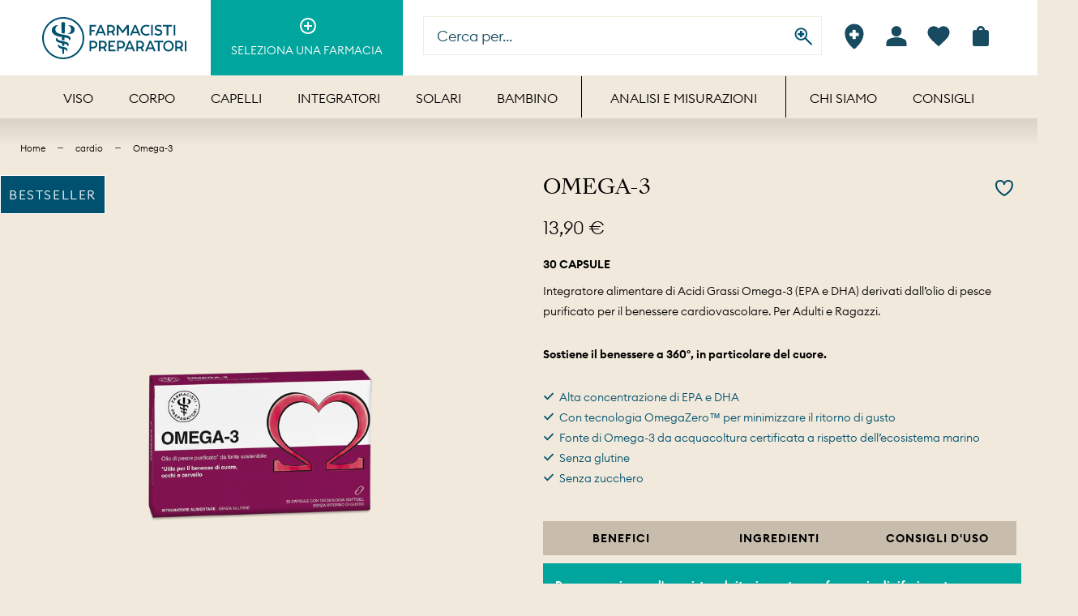

--- FILE ---
content_type: text/html; charset=utf-8
request_url: https://www.farmacistipreparatori.it/products/omega-3-30cps
body_size: 122703
content:





<!doctype html>
<!--[if IE 9]> <html class="ie9 no-js supports-no-cookies" lang="it"> <![endif]-->
<!--[if (gt IE 9)|!(IE)]><!--> <html class="no-js supports-no-cookies" lang="it"> <!--<![endif]-->
<head>
	<script type="application/vnd.locksmith+json" data-locksmith>{"version":"v254","locked":false,"initialized":true,"scope":"product","access_granted":true,"access_denied":false,"requires_customer":false,"manual_lock":false,"remote_lock":false,"has_timeout":false,"remote_rendered":null,"hide_resource":false,"hide_links_to_resource":false,"transparent":true,"locks":{"all":[],"opened":[]},"keys":[],"keys_signature":"4a231957c107fffc2a2d170e8545ea4f575e5b13c4f476cc69f8787dd8fd6ab8","state":{"template":"product.new","theme":48822681681,"product":"omega-3-30cps","collection":null,"page":null,"blog":null,"article":null,"app":null},"now":1768986355,"path":"\/products\/omega-3-30cps","locale_root_url":"\/","canonical_url":"https:\/\/www.farmacistipreparatori.it\/products\/omega-3-30cps","customer_id":null,"customer_id_signature":"4a231957c107fffc2a2d170e8545ea4f575e5b13c4f476cc69f8787dd8fd6ab8","cart":null}</script><script data-locksmith>!function(){undefined;!function(){var s=window.Locksmith={},e=document.querySelector('script[type="application/vnd.locksmith+json"]'),n=e&&e.innerHTML;if(s.state={},s.util={},s.loading=!1,n)try{s.state=JSON.parse(n)}catch(d){}if(document.addEventListener&&document.querySelector){var o,i,a,t=[76,79,67,75,83,77,73,84,72,49,49],c=function(){i=t.slice(0)},l="style",r=function(e){e&&27!==e.keyCode&&"click"!==e.type||(document.removeEventListener("keydown",r),document.removeEventListener("click",r),o&&document.body.removeChild(o),o=null)};c(),document.addEventListener("keyup",function(e){if(e.keyCode===i[0]){if(clearTimeout(a),i.shift(),0<i.length)return void(a=setTimeout(c,1e3));c(),r(),(o=document.createElement("div"))[l].width="50%",o[l].maxWidth="1000px",o[l].height="85%",o[l].border="1px rgba(0, 0, 0, 0.2) solid",o[l].background="rgba(255, 255, 255, 0.99)",o[l].borderRadius="4px",o[l].position="fixed",o[l].top="50%",o[l].left="50%",o[l].transform="translateY(-50%) translateX(-50%)",o[l].boxShadow="0 2px 5px rgba(0, 0, 0, 0.3), 0 0 100vh 100vw rgba(0, 0, 0, 0.5)",o[l].zIndex="2147483645";var t=document.createElement("textarea");t.value=JSON.stringify(JSON.parse(n),null,2),t[l].border="none",t[l].display="block",t[l].boxSizing="border-box",t[l].width="100%",t[l].height="100%",t[l].background="transparent",t[l].padding="22px",t[l].fontFamily="monospace",t[l].fontSize="14px",t[l].color="#333",t[l].resize="none",t[l].outline="none",t.readOnly=!0,o.appendChild(t),document.body.appendChild(o),t.addEventListener("click",function(e){e.stopImmediatePropagation()}),t.select(),document.addEventListener("keydown",r),document.addEventListener("click",r)}})}s.isEmbedded=-1!==window.location.search.indexOf("_ab=0&_fd=0&_sc=1"),s.path=s.state.path||window.location.pathname,s.basePath=s.state.locale_root_url.concat("/apps/locksmith").replace(/^\/\//,"/"),s.reloading=!1,s.util.console=window.console||{log:function(){},error:function(){}},s.util.makeUrl=function(e,t){var n,o=s.basePath+e,i=[],a=s.cache();for(n in a)i.push(n+"="+encodeURIComponent(a[n]));for(n in t)i.push(n+"="+encodeURIComponent(t[n]));return s.state.customer_id&&(i.push("customer_id="+encodeURIComponent(s.state.customer_id)),i.push("customer_id_signature="+encodeURIComponent(s.state.customer_id_signature))),o+=(-1===o.indexOf("?")?"?":"&")+i.join("&")},s._initializeCallbacks=[],s.on=function(e,t){if("initialize"!==e)throw'Locksmith.on() currently only supports the "initialize" event';s._initializeCallbacks.push(t)},s.initializeSession=function(e){if(!s.isEmbedded){var t=!1,n=!0,o=!0;(e=e||{}).silent&&(o=n=!(t=!0)),s.ping({silent:t,spinner:n,reload:o,callback:function(){s._initializeCallbacks.forEach(function(e){e()})}})}},s.cache=function(e){var t={};try{var n=function i(e){return(document.cookie.match("(^|; )"+e+"=([^;]*)")||0)[2]};t=JSON.parse(decodeURIComponent(n("locksmith-params")||"{}"))}catch(d){}if(e){for(var o in e)t[o]=e[o];document.cookie="locksmith-params=; expires=Thu, 01 Jan 1970 00:00:00 GMT; path=/",document.cookie="locksmith-params="+encodeURIComponent(JSON.stringify(t))+"; path=/"}return t},s.cache.cart=s.state.cart,s.cache.cartLastSaved=null,s.params=s.cache(),s.util.reload=function(){s.reloading=!0;try{window.location.href=window.location.href.replace(/#.*/,"")}catch(d){s.util.console.error("Preferred reload method failed",d),window.location.reload()}},s.cache.saveCart=function(e){if(!s.cache.cart||s.cache.cart===s.cache.cartLastSaved)return e?e():null;var t=s.cache.cartLastSaved;s.cache.cartLastSaved=s.cache.cart,fetch("/cart/update.js",{method:"POST",headers:{"Content-Type":"application/json",Accept:"application/json"},body:JSON.stringify({attributes:{locksmith:s.cache.cart}})}).then(function(e){if(!e.ok)throw new Error("Cart update failed: "+e.status);return e.json()}).then(function(){e&&e()})["catch"](function(e){if(s.cache.cartLastSaved=t,!s.reloading)throw e})},s.util.spinnerHTML='<style>body{background:#FFF}@keyframes spin{from{transform:rotate(0deg)}to{transform:rotate(360deg)}}#loading{display:flex;width:100%;height:50vh;color:#777;align-items:center;justify-content:center}#loading .spinner{display:block;animation:spin 600ms linear infinite;position:relative;width:50px;height:50px}#loading .spinner-ring{stroke:currentColor;stroke-dasharray:100%;stroke-width:2px;stroke-linecap:round;fill:none}</style><div id="loading"><div class="spinner"><svg width="100%" height="100%"><svg preserveAspectRatio="xMinYMin"><circle class="spinner-ring" cx="50%" cy="50%" r="45%"></circle></svg></svg></div></div>',s.util.clobberBody=function(e){document.body.innerHTML=e},s.util.clobberDocument=function(e){e.responseText&&(e=e.responseText),document.documentElement&&document.removeChild(document.documentElement);var t=document.open("text/html","replace");t.writeln(e),t.close(),setTimeout(function(){var e=t.querySelector("[autofocus]");e&&e.focus()},100)},s.util.serializeForm=function(e){if(e&&"FORM"===e.nodeName){var t,n,o={};for(t=e.elements.length-1;0<=t;t-=1)if(""!==e.elements[t].name)switch(e.elements[t].nodeName){case"INPUT":switch(e.elements[t].type){default:case"text":case"hidden":case"password":case"button":case"reset":case"submit":o[e.elements[t].name]=e.elements[t].value;break;case"checkbox":case"radio":e.elements[t].checked&&(o[e.elements[t].name]=e.elements[t].value);break;case"file":}break;case"TEXTAREA":o[e.elements[t].name]=e.elements[t].value;break;case"SELECT":switch(e.elements[t].type){case"select-one":o[e.elements[t].name]=e.elements[t].value;break;case"select-multiple":for(n=e.elements[t].options.length-1;0<=n;n-=1)e.elements[t].options[n].selected&&(o[e.elements[t].name]=e.elements[t].options[n].value)}break;case"BUTTON":switch(e.elements[t].type){case"reset":case"submit":case"button":o[e.elements[t].name]=e.elements[t].value}}return o}},s.util.on=function(e,a,s,t){t=t||document;var c="locksmith-"+e+a,n=function(e){var t=e.target,n=e.target.parentElement,o=t&&t.className&&(t.className.baseVal||t.className)||"",i=n&&n.className&&(n.className.baseVal||n.className)||"";("string"==typeof o&&-1!==o.split(/\s+/).indexOf(a)||"string"==typeof i&&-1!==i.split(/\s+/).indexOf(a))&&!e[c]&&(e[c]=!0,s(e))};t.attachEvent?t.attachEvent(e,n):t.addEventListener(e,n,!1)},s.util.enableActions=function(e){s.util.on("click","locksmith-action",function(e){e.preventDefault();var t=e.target;t.dataset.confirmWith&&!confirm(t.dataset.confirmWith)||(t.disabled=!0,t.innerText=t.dataset.disableWith,s.post("/action",t.dataset.locksmithParams,{spinner:!1,type:"text",success:function(e){(e=JSON.parse(e.responseText)).message&&alert(e.message),s.util.reload()}}))},e)},s.util.inject=function(e,t){var n=["data","locksmith","append"];if(-1!==t.indexOf(n.join("-"))){var o=document.createElement("div");o.innerHTML=t,e.appendChild(o)}else e.innerHTML=t;var i,a,s=e.querySelectorAll("script");for(a=0;a<s.length;++a){i=s[a];var c=document.createElement("script");if(i.type&&(c.type=i.type),i.src)c.src=i.src;else{var l=document.createTextNode(i.innerHTML);c.appendChild(l)}e.appendChild(c)}var r=e.querySelector("[autofocus]");r&&r.focus()},s.post=function(e,t,n){!1!==(n=n||{}).spinner&&s.util.clobberBody(s.util.spinnerHTML);var o={};n.container===document?(o.layout=1,n.success=function(e){s.util.clobberDocument(e)}):n.container&&(o.layout=0,n.success=function(e){var t=document.getElementById(n.container);s.util.inject(t,e),t.id===t.firstChild.id&&t.parentElement.replaceChild(t.firstChild,t)}),n.form_type&&(t.form_type=n.form_type),n.include_layout_classes!==undefined&&(t.include_layout_classes=n.include_layout_classes),n.lock_id!==undefined&&(t.lock_id=n.lock_id),s.loading=!0;var i=s.util.makeUrl(e,o),a="json"===n.type||"text"===n.type;fetch(i,{method:"POST",headers:{"Content-Type":"application/json",Accept:a?"application/json":"text/html"},body:JSON.stringify(t)}).then(function(e){if(!e.ok)throw new Error("Request failed: "+e.status);return e.text()}).then(function(e){var t=n.success||s.util.clobberDocument;t(a?{responseText:e}:e)})["catch"](function(e){if(!s.reloading)if("dashboard.weglot.com"!==window.location.host){if(!n.silent)throw alert("Something went wrong! Please refresh and try again."),e;console.error(e)}else console.error(e)})["finally"](function(){s.loading=!1})},s.postResource=function(e,t){e.path=s.path,e.search=window.location.search,e.state=s.state,e.passcode&&(e.passcode=e.passcode.trim()),e.email&&(e.email=e.email.trim()),e.state.cart=s.cache.cart,e.locksmith_json=s.jsonTag,e.locksmith_json_signature=s.jsonTagSignature,s.post("/resource",e,t)},s.ping=function(e){if(!s.isEmbedded){e=e||{};s.post("/ping",{path:s.path,search:window.location.search,state:s.state},{spinner:!!e.spinner,silent:"undefined"==typeof e.silent||e.silent,type:"text",success:function(e){e&&e.responseText?(e=JSON.parse(e.responseText)).messages&&0<e.messages.length&&s.showMessages(e.messages):console.error("[Locksmith] Invalid result in ping callback:",e)}})}},s.timeoutMonitor=function(){var e=s.cache.cart;s.ping({callback:function(){e!==s.cache.cart||setTimeout(function(){s.timeoutMonitor()},6e4)}})},s.showMessages=function(e){var t=document.createElement("div");t.style.position="fixed",t.style.left=0,t.style.right=0,t.style.bottom="-50px",t.style.opacity=0,t.style.background="#191919",t.style.color="#ddd",t.style.transition="bottom 0.2s, opacity 0.2s",t.style.zIndex=999999,t.innerHTML="        <style>          .locksmith-ab .locksmith-b { display: none; }          .locksmith-ab.toggled .locksmith-b { display: flex; }          .locksmith-ab.toggled .locksmith-a { display: none; }          .locksmith-flex { display: flex; flex-wrap: wrap; justify-content: space-between; align-items: center; padding: 10px 20px; }          .locksmith-message + .locksmith-message { border-top: 1px #555 solid; }          .locksmith-message a { color: inherit; font-weight: bold; }          .locksmith-message a:hover { color: inherit; opacity: 0.8; }          a.locksmith-ab-toggle { font-weight: inherit; text-decoration: underline; }          .locksmith-text { flex-grow: 1; }          .locksmith-cta { flex-grow: 0; text-align: right; }          .locksmith-cta button { transform: scale(0.8); transform-origin: left; }          .locksmith-cta > * { display: block; }          .locksmith-cta > * + * { margin-top: 10px; }          .locksmith-message a.locksmith-close { flex-grow: 0; text-decoration: none; margin-left: 15px; font-size: 30px; font-family: monospace; display: block; padding: 2px 10px; }                    @media screen and (max-width: 600px) {            .locksmith-wide-only { display: none !important; }            .locksmith-flex { padding: 0 15px; }            .locksmith-flex > * { margin-top: 5px; margin-bottom: 5px; }            .locksmith-cta { text-align: left; }          }                    @media screen and (min-width: 601px) {            .locksmith-narrow-only { display: none !important; }          }        </style>      "+e.map(function(e){return'<div class="locksmith-message">'+e+"</div>"}).join(""),document.body.appendChild(t),document.body.style.position="relative",document.body.parentElement.style.paddingBottom=t.offsetHeight+"px",setTimeout(function(){t.style.bottom=0,t.style.opacity=1},50),s.util.on("click","locksmith-ab-toggle",function(e){e.preventDefault();for(var t=e.target.parentElement;-1===t.className.split(" ").indexOf("locksmith-ab");)t=t.parentElement;-1!==t.className.split(" ").indexOf("toggled")?t.className=t.className.replace("toggled",""):t.className=t.className+" toggled"}),s.util.enableActions(t)}}()}();</script>
      <script data-locksmith>Locksmith.cache.cart=null</script>

  <script data-locksmith>Locksmith.jsonTag="{\"version\":\"v254\",\"locked\":false,\"initialized\":true,\"scope\":\"product\",\"access_granted\":true,\"access_denied\":false,\"requires_customer\":false,\"manual_lock\":false,\"remote_lock\":false,\"has_timeout\":false,\"remote_rendered\":null,\"hide_resource\":false,\"hide_links_to_resource\":false,\"transparent\":true,\"locks\":{\"all\":[],\"opened\":[]},\"keys\":[],\"keys_signature\":\"4a231957c107fffc2a2d170e8545ea4f575e5b13c4f476cc69f8787dd8fd6ab8\",\"state\":{\"template\":\"product.new\",\"theme\":48822681681,\"product\":\"omega-3-30cps\",\"collection\":null,\"page\":null,\"blog\":null,\"article\":null,\"app\":null},\"now\":1768986355,\"path\":\"\\\/products\\\/omega-3-30cps\",\"locale_root_url\":\"\\\/\",\"canonical_url\":\"https:\\\/\\\/www.farmacistipreparatori.it\\\/products\\\/omega-3-30cps\",\"customer_id\":null,\"customer_id_signature\":\"4a231957c107fffc2a2d170e8545ea4f575e5b13c4f476cc69f8787dd8fd6ab8\",\"cart\":null}";Locksmith.jsonTagSignature="2d6753aebd4e63526c064911a46f2e6eec40e7d1a62691a06db19fa832f35ff6"</script>
	<script src="//www.farmacistipreparatori.it/cdn/shop/files/pandectes-rules.js?v=16490499911900455129"></script>
	
	
  <script>
  window.addEventListener("load", (event) => {

    window.dataLayer = window.dataLayer || [];

    // Determine page type
    var pageType = "other"; // default
    
        pageType = "product";
    

    // Create logState object
    var logState = {
        'ecomm_pagetype': pageType,
        'event': 'logState'
    };

    // Add user data if customer accounts are enabled
    
        logState.user_data = {};

        
            logState.user_data.customer_login = "Logged Out";
            logState.user_data.customer_type = 'Guest';
        
    

    // If there's no checkoutEmail, just push the logState with no hashed email
    dataLayer.push(logState);
  });
</script>
  
    <script type="text/javascript">var destination = '/pages/security?view=security-block';
    window.location.href.indexOf(destination)
    function msieversion() {
        var ua   = window.navigator.userAgent,
            msie = ua.indexOf("MSIE ");

        if (msie > 0 || !!navigator.userAgent.match(/Trident.*rv\:11\./)) {
            // If Internet Explorer, return version number
            return true;
        }
        return false;
    }

    if (msieversion() && window.location.href.indexOf(destination) == -1) {
        window.location.href = destination;
    }
    </script>


  <meta charset="UTF-8">
  <meta http-equiv="X-UA-Compatible" content="IE=edge,chrome=1">
  <meta name="viewport" content="width=device-width, initial-scale=1.0">
  <meta name="theme-color" content="#666666">
  <meta name="facebook-domain-verification" content="sguc9tjhpvykiu5d8he682neqotqe8" />
  <link rel="canonical" href="https://www.farmacistipreparatori.it/products/omega-3-30cps">

    

  
    <link rel="shortcut icon" href="//www.farmacistipreparatori.it/cdn/shop/files/LOGO_ORIZZONTALE_BLUE_FP_25_I_senza_payoff_400x_abcfebc4-bb88-49e3-b5ef-16ba055d59d9_32x32.png?v=1758719860" type="image/png" />
  

  
  <title>OMEGA-3
    
    
    
      &ndash; Farmacisti Preparatori</title>

  
<meta name="description" content="30 CAPSULEIntegratore alimentare di Acidi Grassi Omega-3 (EPA e DHA) derivati dall’olio di pesce purificato per il benessere cardiovascolare. Per Adulti e Ragazzi.   Sostiene il benessere a 360°, in particolare del cuore.   Alta concentrazione di EPA e DHA Con tecnologia OmegaZero™ per minimizzare il ritorno di gusto F">


  <!-- /snippets/social-sharing.liquid --><meta property="og:site_name" content="Farmacisti Preparatori">
<meta property="og:url" content="https://www.farmacistipreparatori.it/products/omega-3-30cps"><meta property="og:title" content="OMEGA-3">
<meta property="og:type" content="product">
<meta property="og:description" content=" 30 CAPSULEIntegratore alimentare di Acidi Grassi Omega-3 (EPA e DHA) derivati dall’olio di pesce purificato per il benessere cardiovascolare. Per Adulti e Ragazzi.   Sostiene il benessere a 360°, in particolare del cuore.  

Alta concentrazione di EPA e DHA
Con tecnologia OmegaZero™ per minimizzare il ritorno di gusto
Fonte di Omega-3 da acquacoltura certificata a rispetto dell’ecosistema marino
Senza glutine
Senza zucchero


 ">
<meta property="og:price:amount" content="13,90">
<meta property="og:price:currency" content="EUR">
<meta property="og:image" content="https://www.farmacistipreparatori.it/cdn/shop/files/FPATOMZ1I_8db0d3d2-5bb3-4982-869d-85b59945589b.png?v=1756742722">
<meta property="og:image:secure_url" content="https://www.farmacistipreparatori.it/cdn/shop/files/FPATOMZ1I_8db0d3d2-5bb3-4982-869d-85b59945589b.png?v=1756742722">
<meta property="og:image:height" content="1800">
        <meta property="og:image:width" content="1350"><meta property="og:image" content="https://www.farmacistipreparatori.it/cdn/shop/files/FPATOMZ1I_1.png?v=1756742722">
<meta property="og:image:secure_url" content="https://www.farmacistipreparatori.it/cdn/shop/files/FPATOMZ1I_1.png?v=1756742722">
<meta property="og:image:height" content="1440">
        <meta property="og:image:width" content="1080">
<meta name="twitter:image" content="https://www.farmacistipreparatori.it/cdn/shop/files/FPATOMZ1I_8db0d3d2-5bb3-4982-869d-85b59945589b_600x.png?v=1756742722">
<meta name="twitter:image:width" content="600">
<meta name="twitter:image:height" content="600">


<meta name="twitter:site" content="@">
<meta name="twitter:card" content="summary_large_image"><meta name="twitter:title" content="OMEGA-3">
<meta name="twitter:description" content=" 30 CAPSULEIntegratore alimentare di Acidi Grassi Omega-3 (EPA e DHA) derivati dall’olio di pesce purificato per il benessere cardiovascolare. Per Adulti e Ragazzi.   Sostiene il benessere a 360°, in particolare del cuore.  

Alta concentrazione di EPA e DHA
Con tecnologia OmegaZero™ per minimizzare il ritorno di gusto
Fonte di Omega-3 da acquacoltura certificata a rispetto dell’ecosistema marino
Senza glutine
Senza zucchero


 ">


  <script>
  var customerLogged =false;
  var customerNoPh =false;
  var customerType = "Altro";
  var phProdBaseUrl = 'https://uni-mscdn.azureedge.net/fpi-images/';
  
    var customerId = '';
    var customerToken = 'd2aab1f00f207e6c15953e9b1ff45d143dea22304e4e70166b48f9d15b2586d9';
  
  

  </script>

<script>
    var pharmacySelctedBannerSettings = {
        bgColor: "#00a59d",
        color: "#ffffff",
        text: "\u003cp\u003eHai selezionato la tua farmacia, ora puoi acquistare i prodotti e avere un riferimento autorevole sul territorio.\u003c\/p\u003e\u003cp\u003ePuoi anche decidere di ritirare lì il tuo ordine e ricevere un consiglio personalizzato.\u003c\/p\u003e"
    }
</script>

  <!--[if (gt IE 9)|!(IE)]><!--><script src="//www.farmacistipreparatori.it/cdn/shop/t/3/assets/head.js?v=79131130236646727681571908257"></script><!--<![endif]-->
  <!--[if lt IE 9]><script src="//www.farmacistipreparatori.it/cdn/shop/t/3/assets/head.js?v=79131130236646727681571908257"></script><![endif]-->
  <script src="//www.farmacistipreparatori.it/cdn/shop/t/3/assets/pharmacies.js?v=102584576004446652031768471281" ></script>
  <script src="//www.farmacistipreparatori.it/cdn/shop/t/3/assets/wishlist.js?v=156748772026459289801764084761" ></script>
  <script src="//www.farmacistipreparatori.it/cdn/shop/t/3/assets/cart-product-list.js?v=60987031948091670531624290324" ></script>
  <script src="//www.farmacistipreparatori.it/cdn/shop/t/3/assets/alert-message.js?v=136005381794042194161767774831" ></script>
  <!--[if (gt IE 9)|!(IE)]><!--><script src="//www.farmacistipreparatori.it/cdn/shop/t/3/assets/theme.js?v=40408822976631878311747295827" defer="defer"></script><!--<![endif]-->
  <!--[if lt IE 9]><script src="//www.farmacistipreparatori.it/cdn/shop/t/3/assets/theme.js?v=40408822976631878311747295827"></script><![endif]-->



  
    <script>
      sessionStorage.removeItem('coll_popup');
    </script>
  




  <link href="//www.farmacistipreparatori.it/cdn/shop/t/3/assets/theme.scss.css?v=141920623958186591431749454186" rel="stylesheet" type="text/css" media="all" />
  <link href="//www.farmacistipreparatori.it/cdn/shop/t/3/assets/unifarco.scss.css?v=132391720523021601041768471278" rel="stylesheet" type="text/css" media="all" />

  <script>
    document.documentElement.className = document.documentElement.className.replace('no-js', 'js');

    window.theme = {
      strings: {
        addToCart: "Aggiungi al carrello",
        soldOut: "Temporaneamente non disponibile",
        unavailable: "Non disponibile",
        formFieldLimit: "Massimo {{ character }} caratteri"
      },
      pharmacyLocator: {
        svg: {
          markerDefault: "\/\/www.farmacistipreparatori.it\/cdn\/shop\/t\/3\/assets\/marker_pharmacy_default.svg?v=131391911901690497951688549686",
          markerActive: "\/\/www.farmacistipreparatori.it\/cdn\/shop\/t\/3\/assets\/marker_pharmacy_active.svg?v=53719455984393322471688549682",
          cluster: "\/\/www.farmacistipreparatori.it\/cdn\/shop\/t\/3\/assets\/cluster.svg?v=69955690291603621211571908237",
          callUs: "\/\/www.farmacistipreparatori.it\/cdn\/shop\/t\/3\/assets\/call_us.svg?v=149872468043462293251688549678",
          distancePh: "\/\/www.farmacistipreparatori.it\/cdn\/shop\/t\/3\/assets\/distance_ph.svg?v=71325170103592851671688550101",
          myPosition: "\/\/www.farmacistipreparatori.it\/cdn\/shop\/t\/3\/assets\/my_position.svg?v=132683201540400927781707911556"
        },
        strings: {
          pharmaciesFound: "Farmacie trovate",
          pharmacyFpGroup: "Farmacie Specializzate",
          pharmacyLogoAlt: "Logo farmacia",
          ragioneSociale: "Ragione Sociale",
          contacts: "Contatti",
          services: "Servizi",
          timetable: "Orari",
          startBuying: "Inizia gli acquisti sul sito",
          pharmacyGoToPage: "Scheda Completa farmacia",
          dataNotAvailable: "Dato non disponibile",
          pharmacyFav: "Imposta come farmacia di riferimento",
          pharmacyActiveDetails: "Hai selezionato la tua farmacia, ora puoi acquistare i prodotti e avere un riferimento autorevole sul territorio. Puoi anche decidere di ritirare lì il tuo ordine e chiedere un consiglio personalizzato al tuo farmacista.",
          pharmacyActiveFav: "Farmacia di riferimento per i tuoi acquisti sul sito",
          pharmacyActiveFavInfoWindow: "La tua farmacia di riferimento",
          pharmacyDetails: "Dettagli farmacia",
          pharmacyIndication: "Indicazioni Stradali",
          pharmacyShowOnMap: "mostra sulla mappa",
          showServices: "Vedi tutti i servizi",
          hideServices: "Nascondi servizi",
          popUp: "● Ora hai un punto di riferimento autorevole nel territorio\u003cbr\u003e● Recati lì per ricevere un consiglio personalizzato\u003cbr\u003e● Puoi anche decidere di ritirare lì il tuo ordine."
        }
      },
      moneyFormat: "{{amount_with_comma_separator}} €",
      currency: "EUR",
      version: '1.2.3'
    };
  </script>

  <!-- snippets/list-available-countries.liquid -->
<script>
    

    

    sessionStorage.setItem('__checkout_countries', 'IT');
</script>

  

  <script>window.performance && window.performance.mark && window.performance.mark('shopify.content_for_header.start');</script><meta name="google-site-verification" content="5WrFWssuEwdYyi6PEWUebnpWKFKqGwq5KHjZNA042i4">
<meta name="google-site-verification" content="4RJ60V7YH0Nb4IeJDKgyguXSXMOWmm0qdjZSShAGRq8">
<meta id="shopify-digital-wallet" name="shopify-digital-wallet" content="/9806151761/digital_wallets/dialog">
<meta name="shopify-checkout-api-token" content="cacd2522478af4b12fec8390cc5545ba">
<meta id="in-context-paypal-metadata" data-shop-id="9806151761" data-venmo-supported="false" data-environment="production" data-locale="it_IT" data-paypal-v4="true" data-currency="EUR">
<link rel="alternate" type="application/json+oembed" href="https://www.farmacistipreparatori.it/products/omega-3-30cps.oembed">
<script async="async" src="/checkouts/internal/preloads.js?locale=it-IT"></script>
<script id="shopify-features" type="application/json">{"accessToken":"cacd2522478af4b12fec8390cc5545ba","betas":["rich-media-storefront-analytics"],"domain":"www.farmacistipreparatori.it","predictiveSearch":true,"shopId":9806151761,"locale":"it"}</script>
<script>var Shopify = Shopify || {};
Shopify.shop = "farmacistipreparatori.myshopify.com";
Shopify.locale = "it";
Shopify.currency = {"active":"EUR","rate":"1.0"};
Shopify.country = "IT";
Shopify.theme = {"name":"Production - \"Promo Classic\"","id":48822681681,"schema_name":"Broadcast","schema_version":"1.2.3","theme_store_id":868,"role":"main"};
Shopify.theme.handle = "null";
Shopify.theme.style = {"id":null,"handle":null};
Shopify.cdnHost = "www.farmacistipreparatori.it/cdn";
Shopify.routes = Shopify.routes || {};
Shopify.routes.root = "/";</script>
<script type="module">!function(o){(o.Shopify=o.Shopify||{}).modules=!0}(window);</script>
<script>!function(o){function n(){var o=[];function n(){o.push(Array.prototype.slice.apply(arguments))}return n.q=o,n}var t=o.Shopify=o.Shopify||{};t.loadFeatures=n(),t.autoloadFeatures=n()}(window);</script>
<script id="shop-js-analytics" type="application/json">{"pageType":"product"}</script>
<script defer="defer" async type="module" src="//www.farmacistipreparatori.it/cdn/shopifycloud/shop-js/modules/v2/client.init-shop-cart-sync_DXGljDCh.it.esm.js"></script>
<script defer="defer" async type="module" src="//www.farmacistipreparatori.it/cdn/shopifycloud/shop-js/modules/v2/chunk.common_Dby6QE3M.esm.js"></script>
<script type="module">
  await import("//www.farmacistipreparatori.it/cdn/shopifycloud/shop-js/modules/v2/client.init-shop-cart-sync_DXGljDCh.it.esm.js");
await import("//www.farmacistipreparatori.it/cdn/shopifycloud/shop-js/modules/v2/chunk.common_Dby6QE3M.esm.js");

  window.Shopify.SignInWithShop?.initShopCartSync?.({"fedCMEnabled":true,"windoidEnabled":true});

</script>
<script>(function() {
  var isLoaded = false;
  function asyncLoad() {
    if (isLoaded) return;
    isLoaded = true;
    var urls = ["https:\/\/d23dclunsivw3h.cloudfront.net\/redirect-app.js?shop=farmacistipreparatori.myshopify.com","https:\/\/static.klaviyo.com\/onsite\/js\/klaviyo.js?company_id=V8SeXF\u0026shop=farmacistipreparatori.myshopify.com","https:\/\/loox.io\/widget\/GcfqCHswW4\/loox.1713801183159.js?shop=farmacistipreparatori.myshopify.com","https:\/\/customer-first-focus.b-cdn.net\/cffPCLoader_min.js?shop=farmacistipreparatori.myshopify.com","https:\/\/admin.revenuehunt.com\/embed.js?shop=farmacistipreparatori.myshopify.com","https:\/\/cdn.jsdelivr.net\/gh\/ArhamWebWorks\/quizify-cdn@latest\/shortcode-loader.js?shop=farmacistipreparatori.myshopify.com","https:\/\/searchanise-ef84.kxcdn.com\/widgets\/shopify\/init.js?a=5y8Q3j7b6Y\u0026shop=farmacistipreparatori.myshopify.com"];
    for (var i = 0; i < urls.length; i++) {
      var s = document.createElement('script');
      s.type = 'text/javascript';
      s.async = true;
      s.src = urls[i];
      var x = document.getElementsByTagName('script')[0];
      x.parentNode.insertBefore(s, x);
    }
  };
  if(window.attachEvent) {
    window.attachEvent('onload', asyncLoad);
  } else {
    window.addEventListener('load', asyncLoad, false);
  }
})();</script>
<script id="__st">var __st={"a":9806151761,"offset":3600,"reqid":"9d11cba4-1f50-42b1-8328-cbd7fb57376e-1768986355","pageurl":"www.farmacistipreparatori.it\/products\/omega-3-30cps","u":"1a4851be3b98","p":"product","rtyp":"product","rid":6704251371601};</script>
<script>window.ShopifyPaypalV4VisibilityTracking = true;</script>
<script id="captcha-bootstrap">!function(){'use strict';const t='contact',e='account',n='new_comment',o=[[t,t],['blogs',n],['comments',n],[t,'customer']],c=[[e,'customer_login'],[e,'guest_login'],[e,'recover_customer_password'],[e,'create_customer']],r=t=>t.map((([t,e])=>`form[action*='/${t}']:not([data-nocaptcha='true']) input[name='form_type'][value='${e}']`)).join(','),a=t=>()=>t?[...document.querySelectorAll(t)].map((t=>t.form)):[];function s(){const t=[...o],e=r(t);return a(e)}const i='password',u='form_key',d=['recaptcha-v3-token','g-recaptcha-response','h-captcha-response',i],f=()=>{try{return window.sessionStorage}catch{return}},m='__shopify_v',_=t=>t.elements[u];function p(t,e,n=!1){try{const o=window.sessionStorage,c=JSON.parse(o.getItem(e)),{data:r}=function(t){const{data:e,action:n}=t;return t[m]||n?{data:e,action:n}:{data:t,action:n}}(c);for(const[e,n]of Object.entries(r))t.elements[e]&&(t.elements[e].value=n);n&&o.removeItem(e)}catch(o){console.error('form repopulation failed',{error:o})}}const l='form_type',E='cptcha';function T(t){t.dataset[E]=!0}const w=window,h=w.document,L='Shopify',v='ce_forms',y='captcha';let A=!1;((t,e)=>{const n=(g='f06e6c50-85a8-45c8-87d0-21a2b65856fe',I='https://cdn.shopify.com/shopifycloud/storefront-forms-hcaptcha/ce_storefront_forms_captcha_hcaptcha.v1.5.2.iife.js',D={infoText:'Protetto da hCaptcha',privacyText:'Privacy',termsText:'Termini'},(t,e,n)=>{const o=w[L][v],c=o.bindForm;if(c)return c(t,g,e,D).then(n);var r;o.q.push([[t,g,e,D],n]),r=I,A||(h.body.append(Object.assign(h.createElement('script'),{id:'captcha-provider',async:!0,src:r})),A=!0)});var g,I,D;w[L]=w[L]||{},w[L][v]=w[L][v]||{},w[L][v].q=[],w[L][y]=w[L][y]||{},w[L][y].protect=function(t,e){n(t,void 0,e),T(t)},Object.freeze(w[L][y]),function(t,e,n,w,h,L){const[v,y,A,g]=function(t,e,n){const i=e?o:[],u=t?c:[],d=[...i,...u],f=r(d),m=r(i),_=r(d.filter((([t,e])=>n.includes(e))));return[a(f),a(m),a(_),s()]}(w,h,L),I=t=>{const e=t.target;return e instanceof HTMLFormElement?e:e&&e.form},D=t=>v().includes(t);t.addEventListener('submit',(t=>{const e=I(t);if(!e)return;const n=D(e)&&!e.dataset.hcaptchaBound&&!e.dataset.recaptchaBound,o=_(e),c=g().includes(e)&&(!o||!o.value);(n||c)&&t.preventDefault(),c&&!n&&(function(t){try{if(!f())return;!function(t){const e=f();if(!e)return;const n=_(t);if(!n)return;const o=n.value;o&&e.removeItem(o)}(t);const e=Array.from(Array(32),(()=>Math.random().toString(36)[2])).join('');!function(t,e){_(t)||t.append(Object.assign(document.createElement('input'),{type:'hidden',name:u})),t.elements[u].value=e}(t,e),function(t,e){const n=f();if(!n)return;const o=[...t.querySelectorAll(`input[type='${i}']`)].map((({name:t})=>t)),c=[...d,...o],r={};for(const[a,s]of new FormData(t).entries())c.includes(a)||(r[a]=s);n.setItem(e,JSON.stringify({[m]:1,action:t.action,data:r}))}(t,e)}catch(e){console.error('failed to persist form',e)}}(e),e.submit())}));const S=(t,e)=>{t&&!t.dataset[E]&&(n(t,e.some((e=>e===t))),T(t))};for(const o of['focusin','change'])t.addEventListener(o,(t=>{const e=I(t);D(e)&&S(e,y())}));const B=e.get('form_key'),M=e.get(l),P=B&&M;t.addEventListener('DOMContentLoaded',(()=>{const t=y();if(P)for(const e of t)e.elements[l].value===M&&p(e,B);[...new Set([...A(),...v().filter((t=>'true'===t.dataset.shopifyCaptcha))])].forEach((e=>S(e,t)))}))}(h,new URLSearchParams(w.location.search),n,t,e,['guest_login'])})(!0,!0)}();</script>
<script integrity="sha256-4kQ18oKyAcykRKYeNunJcIwy7WH5gtpwJnB7kiuLZ1E=" data-source-attribution="shopify.loadfeatures" defer="defer" src="//www.farmacistipreparatori.it/cdn/shopifycloud/storefront/assets/storefront/load_feature-a0a9edcb.js" crossorigin="anonymous"></script>
<script data-source-attribution="shopify.dynamic_checkout.dynamic.init">var Shopify=Shopify||{};Shopify.PaymentButton=Shopify.PaymentButton||{isStorefrontPortableWallets:!0,init:function(){window.Shopify.PaymentButton.init=function(){};var t=document.createElement("script");t.src="https://www.farmacistipreparatori.it/cdn/shopifycloud/portable-wallets/latest/portable-wallets.it.js",t.type="module",document.head.appendChild(t)}};
</script>
<script data-source-attribution="shopify.dynamic_checkout.buyer_consent">
  function portableWalletsHideBuyerConsent(e){var t=document.getElementById("shopify-buyer-consent"),n=document.getElementById("shopify-subscription-policy-button");t&&n&&(t.classList.add("hidden"),t.setAttribute("aria-hidden","true"),n.removeEventListener("click",e))}function portableWalletsShowBuyerConsent(e){var t=document.getElementById("shopify-buyer-consent"),n=document.getElementById("shopify-subscription-policy-button");t&&n&&(t.classList.remove("hidden"),t.removeAttribute("aria-hidden"),n.addEventListener("click",e))}window.Shopify?.PaymentButton&&(window.Shopify.PaymentButton.hideBuyerConsent=portableWalletsHideBuyerConsent,window.Shopify.PaymentButton.showBuyerConsent=portableWalletsShowBuyerConsent);
</script>
<script data-source-attribution="shopify.dynamic_checkout.cart.bootstrap">document.addEventListener("DOMContentLoaded",(function(){function t(){return document.querySelector("shopify-accelerated-checkout-cart, shopify-accelerated-checkout")}if(t())Shopify.PaymentButton.init();else{new MutationObserver((function(e,n){t()&&(Shopify.PaymentButton.init(),n.disconnect())})).observe(document.body,{childList:!0,subtree:!0})}}));
</script>
<link id="shopify-accelerated-checkout-styles" rel="stylesheet" media="screen" href="https://www.farmacistipreparatori.it/cdn/shopifycloud/portable-wallets/latest/accelerated-checkout-backwards-compat.css" crossorigin="anonymous">
<style id="shopify-accelerated-checkout-cart">
        #shopify-buyer-consent {
  margin-top: 1em;
  display: inline-block;
  width: 100%;
}

#shopify-buyer-consent.hidden {
  display: none;
}

#shopify-subscription-policy-button {
  background: none;
  border: none;
  padding: 0;
  text-decoration: underline;
  font-size: inherit;
  cursor: pointer;
}

#shopify-subscription-policy-button::before {
  box-shadow: none;
}

      </style>

<script>window.performance && window.performance.mark && window.performance.mark('shopify.content_for_header.end');</script>

  
<!--Gem_Page_Header_Script-->
    


<!--End_Gem_Page_Header_Script-->

<meta name="p:domain_verify" content="7a28273413db1148d8890cb1b50eaef4"/>
<!-- BEGIN app block: shopify://apps/pandectes-gdpr/blocks/banner/58c0baa2-6cc1-480c-9ea6-38d6d559556a -->
  
    
      <!-- TCF is active, scripts are loaded above -->
      
        <script>
          if (!window.PandectesRulesSettings) {
            window.PandectesRulesSettings = {"store":{"id":9806151761,"adminMode":false,"headless":false,"storefrontRootDomain":"","checkoutRootDomain":"","storefrontAccessToken":""},"banner":{"revokableTrigger":false,"cookiesBlockedByDefault":"7","hybridStrict":false,"isActive":true},"geolocation":{"brOnly":false,"caOnly":false,"chOnly":false,"euOnly":false,"jpOnly":false,"thOnly":false,"canadaOnly":false,"globalVisibility":true},"blocker":{"isActive":true,"googleConsentMode":{"isActive":true,"id":"","analyticsId":"","adStorageCategory":4,"analyticsStorageCategory":2,"functionalityStorageCategory":1,"personalizationStorageCategory":1,"securityStorageCategory":0,"customEvent":true,"redactData":true,"urlPassthrough":false},"facebookPixel":{"isActive":false,"id":"","ldu":false},"microsoft":{},"rakuten":{"isActive":false,"cmp":false,"ccpa":false},"gpcIsActive":false,"defaultBlocked":7,"patterns":{"whiteList":[],"blackList":{"1":[],"2":[],"4":["connect.facebook.net"],"8":[]},"iframesWhiteList":[],"iframesBlackList":{"1":[],"2":[],"4":[],"8":[]},"beaconsWhiteList":[],"beaconsBlackList":{"1":[],"2":[],"4":[],"8":[]}}}};
            const rulesScript = document.createElement('script');
            window.PandectesRulesSettings.auto = true;
            rulesScript.src = "https://cdn.shopify.com/extensions/019bdc07-7fb4-70c4-ad72-a3837152bf63/gdpr-238/assets/pandectes-rules.js";
            const firstChild = document.head.firstChild;
            document.head.insertBefore(rulesScript, firstChild);
          }
        </script>
      
      <script>
        
          window.PandectesSettings = {"store":{"id":9806151761,"plan":"enterprise","theme":"Production - \"Promo Classic\"","primaryLocale":"it","adminMode":false,"headless":false,"storefrontRootDomain":"","checkoutRootDomain":"","storefrontAccessToken":""},"tsPublished":1767223908,"declaration":{"showPurpose":true,"showProvider":true,"declIntroText":"Dichiarazione cookie:","showDateGenerated":true},"language":{"unpublished":[],"languageMode":"Single","fallbackLanguage":"it","languageDetection":"browser","languagesSupported":[]},"texts":{"managed":{"headerText":{"it":"Rispettiamo la tua privacy"},"consentText":{"it":"Personalizza la tua esperienza grazie ai cookie!<br>\nGrazie al tuo consenso potremmo utilizzare i cookie per migliorare le funzionalit&agrave; e personalizzare la tua esperienza di navigazione in Farmacisti Preparatori<br>\n\nFacci sapere se sei d&rsquo;accordo o meno utilizzando i pulsanti qui sotto oppure chiudi il banner per rifiutare.<br>"},"linkText":{"it":"Leggi l'informativa"},"imprintText":{"it":"Impronta"},"googleLinkText":{"it":"Termini sulla privacy di Google"},"allowButtonText":{"it":"Accetto"},"denyButtonText":{"it":"Rifiuto"},"dismissButtonText":{"it":"Ok"},"leaveSiteButtonText":{"it":"Lascia questo sito"},"preferencesButtonText":{"it":"Preferenze"},"cookiePolicyText":{"it":"Gestione dei Cookie"},"preferencesPopupTitleText":{"it":"Gestisci le tue preferenze di consenso"},"preferencesPopupIntroText":{"it":"Utilizziamo i cookie per ottimizzare la funzionalità del sito Web, analizzare le prestazioni e fornire un'esperienza personalizzata all'utente. Alcuni cookie sono essenziali per il funzionamento e il corretto funzionamento del sito web. Questi cookie non possono essere disabilitati. In questa finestra puoi gestire le tue preferenze sui cookie."},"preferencesPopupSaveButtonText":{"it":"Salva preferenze"},"preferencesPopupCloseButtonText":{"it":"Chiudere"},"preferencesPopupAcceptAllButtonText":{"it":"Accettare tutti"},"preferencesPopupRejectAllButtonText":{"it":"Rifiuta tutto"},"cookiesDetailsText":{"it":"Dettagli sui cookie"},"preferencesPopupAlwaysAllowedText":{"it":"sempre permesso"},"accessSectionParagraphText":{"it":"Hai il diritto di poter accedere ai tuoi dati in qualsiasi momento."},"accessSectionTitleText":{"it":"Portabilità dei dati"},"accessSectionAccountInfoActionText":{"it":"Dati personali"},"accessSectionDownloadReportActionText":{"it":"Scarica tutto"},"accessSectionGDPRRequestsActionText":{"it":"Richieste dell'interessato"},"accessSectionOrdersRecordsActionText":{"it":"Ordini"},"rectificationSectionParagraphText":{"it":"Hai il diritto di richiedere l'aggiornamento dei tuoi dati ogni volta che lo ritieni opportuno."},"rectificationSectionTitleText":{"it":"Rettifica dei dati"},"rectificationCommentPlaceholder":{"it":"Descrivi cosa vuoi che venga aggiornato"},"rectificationCommentValidationError":{"it":"Il commento è obbligatorio"},"rectificationSectionEditAccountActionText":{"it":"Richiedi un aggiornamento"},"erasureSectionTitleText":{"it":"Diritto all'oblio"},"erasureSectionParagraphText":{"it":"Hai il diritto di chiedere la cancellazione di tutti i tuoi dati. Dopodiché, non sarai più in grado di accedere al tuo account."},"erasureSectionRequestDeletionActionText":{"it":"Richiedi la cancellazione dei dati personali"},"consentDate":{"it":"Data del consenso"},"consentId":{"it":"ID di consenso"},"consentSectionChangeConsentActionText":{"it":"Modifica la preferenza per il consenso"},"consentSectionConsentedText":{"it":"Hai acconsentito alla politica sui cookie di questo sito web su"},"consentSectionNoConsentText":{"it":"Non hai acconsentito alla politica sui cookie di questo sito."},"consentSectionTitleText":{"it":"Il tuo consenso ai cookie"},"consentStatus":{"it":"Preferenza di consenso"},"confirmationFailureMessage":{"it":"La tua richiesta non è stata verificata. Riprova e se il problema persiste, contatta il proprietario del negozio per assistenza"},"confirmationFailureTitle":{"it":"Si è verificato un problema"},"confirmationSuccessMessage":{"it":"Ti risponderemo presto in merito alla tua richiesta."},"confirmationSuccessTitle":{"it":"La tua richiesta è verificata"},"guestsSupportEmailFailureMessage":{"it":"La tua richiesta non è stata inviata. Riprova e se il problema persiste, contatta il proprietario del negozio per assistenza."},"guestsSupportEmailFailureTitle":{"it":"Si è verificato un problema"},"guestsSupportEmailPlaceholder":{"it":"Indirizzo email"},"guestsSupportEmailSuccessMessage":{"it":"Se sei registrato come cliente di questo negozio, riceverai presto un'e-mail con le istruzioni su come procedere."},"guestsSupportEmailSuccessTitle":{"it":"Grazie per la vostra richiesta"},"guestsSupportEmailValidationError":{"it":"L'email non è valida"},"guestsSupportInfoText":{"it":"Effettua il login con il tuo account cliente per procedere ulteriormente."},"submitButton":{"it":"Invia"},"submittingButton":{"it":"Invio in corso..."},"cancelButton":{"it":"Annulla"},"declIntroText":{"it":"Dichiarazione cookie:"},"declName":{"it":"Nome"},"declPurpose":{"it":"Scopo"},"declType":{"it":"Tipo"},"declRetention":{"it":"Ritenzione"},"declProvider":{"it":"Fornitore"},"declFirstParty":{"it":"Prima parte"},"declThirdParty":{"it":"Terzo"},"declSeconds":{"it":"secondi"},"declMinutes":{"it":"minuti"},"declHours":{"it":"ore"},"declDays":{"it":"giorni"},"declWeeks":{"it":"settimana(e)"},"declMonths":{"it":"mesi"},"declYears":{"it":"anni"},"declSession":{"it":"Sessione"},"declDomain":{"it":"Dominio"},"declPath":{"it":"Il percorso"}},"categories":{"strictlyNecessaryCookiesTitleText":{"it":"Cookie strettamente necessari"},"strictlyNecessaryCookiesDescriptionText":{"it":"Questi cookie sono essenziali per consentirti di spostarti all'interno del sito Web e utilizzare le sue funzionalità, come l'accesso alle aree sicure del sito Web. Il sito web non può funzionare correttamente senza questi cookie."},"functionalityCookiesTitleText":{"it":"Cookie funzionali/personalizzazione"},"functionalityCookiesDescriptionText":{"it":"Questi cookie consentono al sito di fornire funzionalità e personalizzazione avanzate. Possono essere impostati da noi o da fornitori di terze parti i cui servizi abbiamo aggiunto alle nostre pagine. Se non consenti questi cookie, alcuni o tutti questi servizi potrebbero non funzionare correttamente."},"performanceCookiesTitleText":{"it":"Cookie statistici/prestazioni"},"performanceCookiesDescriptionText":{"it":"Questi cookie ci consentono di monitorare e migliorare le prestazioni del nostro sito web. Ad esempio, ci consentono di contare le visite, identificare le sorgenti di traffico e vedere quali parti del sito sono più popolari."},"targetingCookiesTitleText":{"it":"Cookie Marketing/Targeting"},"targetingCookiesDescriptionText":{"it":"Questi cookie possono essere impostati attraverso il nostro sito dai nostri partner pubblicitari. Possono essere utilizzati da tali società per creare un profilo dei tuoi interessi e mostrarti annunci pertinenti su altri siti. Non memorizzano direttamente informazioni personali, ma si basano sull'identificazione univoca del browser e del dispositivo Internet. Se non consenti questi cookie, sperimenterai pubblicità meno mirata."},"unclassifiedCookiesTitleText":{"it":"Cookie non classificati"},"unclassifiedCookiesDescriptionText":{"it":"I cookie non classificati sono cookie che stiamo classificando insieme ai fornitori di cookie individuali."}},"auto":{}},"library":{"previewMode":false,"fadeInTimeout":0,"defaultBlocked":7,"showLink":true,"showImprintLink":false,"showGoogleLink":false,"enabled":true,"cookie":{"expiryDays":180,"secure":true,"domain":""},"dismissOnScroll":false,"dismissOnWindowClick":false,"dismissOnTimeout":false,"palette":{"popup":{"background":"#FFFFFF","backgroundForCalculations":{"a":1,"b":255,"g":255,"r":255},"text":"#000000"},"button":{"background":"#00516F","backgroundForCalculations":{"a":1,"b":111,"g":81,"r":0},"text":"#FFFFFF","textForCalculation":{"a":1,"b":255,"g":255,"r":255},"border":"transparent"}},"content":{"href":"https://www.farmacistipreparatori.it/pages/cookie-policy-pandectes","imprintHref":"/","close":"&#10005;","target":"","logo":"<img class=\"cc-banner-logo\" style=\"max-height: 40px;\" src=\"https://farmacistipreparatori.myshopify.com/cdn/shop/files/pandectes-banner-logo.png\" alt=\"Cookie banner\" />"},"window":"<div role=\"dialog\" aria-label=\"{{header}}\" aria-describedby=\"cookieconsent:desc\" id=\"pandectes-banner\" class=\"cc-window-wrapper cc-bottom-center-wrapper\"><div class=\"pd-cookie-banner-window cc-window {{classes}}\">{{children}}</div></div>","compliance":{"custom":"<div class=\"cc-compliance cc-highlight\">{{preferences}}{{allow}}{{deny}}</div>"},"type":"custom","layouts":{"basic":"{{logo}}{{messagelink}}{{compliance}}{{close}}"},"position":"bottom-center","theme":"classic","revokable":false,"animateRevokable":true,"revokableReset":false,"revokableLogoUrl":"","revokablePlacement":"bottom-left","revokableMarginHorizontal":30,"revokableMarginVertical":5,"static":false,"autoAttach":true,"hasTransition":true,"blacklistPage":["/pages/cookie-policy"],"elements":{"close":"<button aria-label=\"Chiudere\" type=\"button\" class=\"cc-close\">{{close}}</button>","dismiss":"<button type=\"button\" class=\"cc-btn cc-btn-decision cc-dismiss\">{{dismiss}}</button>","allow":"<button type=\"button\" class=\"cc-btn cc-btn-decision cc-allow\">{{allow}}</button>","deny":"<button type=\"button\" class=\"cc-btn cc-btn-decision cc-deny\">{{deny}}</button>","preferences":"<button type=\"button\" class=\"cc-btn cc-settings\" aria-controls=\"pd-cp-preferences\" onclick=\"Pandectes.fn.openPreferences()\">{{preferences}}</button>"}},"geolocation":{"brOnly":false,"caOnly":false,"chOnly":false,"euOnly":false,"jpOnly":false,"thOnly":false,"canadaOnly":false,"canadaLaw25":false,"canadaPipeda":false,"globalVisibility":true},"dsr":{"guestsSupport":false,"accessSectionDownloadReportAuto":false},"banner":{"resetTs":1695025599,"extraCss":"        .cc-banner-logo {max-width: 50em!important;}    @media(min-width: 768px) {.cc-window.cc-floating{max-width: 50em!important;width: 50em!important;}}    .cc-message, .pd-cookie-banner-window .cc-header, .cc-logo {text-align: center}    .cc-window-wrapper{z-index: 2147483647;}    .cc-window{padding: 15px!important;z-index: 2147483647;font-size: 15px!important;font-family: inherit;}    .pd-cookie-banner-window .cc-header{font-size: 15px!important;font-family: inherit;}    .pd-cp-ui{font-family: inherit; background-color: #FFFFFF;color:#000000;}    button.pd-cp-btn, a.pd-cp-btn{background-color:#00516F;color:#FFFFFF!important;}    input + .pd-cp-preferences-slider{background-color: rgba(0, 0, 0, 0.3)}    .pd-cp-scrolling-section::-webkit-scrollbar{background-color: rgba(0, 0, 0, 0.3)}    input:checked + .pd-cp-preferences-slider{background-color: rgba(0, 0, 0, 1)}    .pd-cp-scrolling-section::-webkit-scrollbar-thumb {background-color: rgba(0, 0, 0, 1)}    .pd-cp-ui-close{color:#000000;}    .pd-cp-preferences-slider:before{background-color: #FFFFFF}    .pd-cp-title:before {border-color: #000000!important}    .pd-cp-preferences-slider{background-color:#000000}    .pd-cp-toggle{color:#000000!important}    @media(max-width:699px) {.pd-cp-ui-close-top svg {fill: #000000}}    .pd-cp-toggle:hover,.pd-cp-toggle:visited,.pd-cp-toggle:active{color:#000000!important}    .pd-cookie-banner-window {box-shadow: 0 0 18px rgb(0 0 0 / 20%);}  #pandectes-banner .cc-window {opacity:1 !important;}","customJavascript":{},"showPoweredBy":false,"logoHeight":40,"revokableTrigger":false,"hybridStrict":false,"cookiesBlockedByDefault":"7","isActive":true,"implicitSavePreferences":true,"cookieIcon":false,"blockBots":true,"showCookiesDetails":true,"hasTransition":true,"blockingPage":false,"showOnlyLandingPage":false,"leaveSiteUrl":"https://www.google.com","linkRespectStoreLang":false},"cookies":{"0":[{"name":"keep_alive","type":"http","domain":"www.farmacistipreparatori.it","path":"/","provider":"Shopify","firstParty":true,"retention":"30 minute(s)","session":false,"expires":30,"unit":"declMinutes","purpose":{"it":"Used in connection with buyer localization."}},{"name":"cart_currency","type":"http","domain":"www.farmacistipreparatori.it","path":"/","provider":"Shopify","firstParty":true,"retention":"14 day(s)","session":false,"expires":14,"unit":"declDays","purpose":{"it":"Used in connection with shopping cart."}},{"name":"localization","type":"http","domain":"www.farmacistipreparatori.it","path":"/","provider":"Shopify","firstParty":true,"retention":"1 year(s)","session":false,"expires":1,"unit":"declYears","purpose":{"it":"Shopify store localization"}},{"name":"coll_last_view","type":"http","domain":"www.farmacistipreparatori.it","path":"/","provider":"Unknown","firstParty":true,"retention":"Session","session":true,"expires":-1695025634,"unit":"declSeconds","purpose":{"it":""}},{"name":"_tracking_consent","type":"http","domain":".farmacistipreparatori.it","path":"/","provider":"Shopify","firstParty":false,"retention":"1 year(s)","session":false,"expires":1,"unit":"declYears","purpose":{"it":"Preferenze di monitoraggio."}},{"name":"_pandectes_gdpr","type":"http","domain":".www.farmacistipreparatori.it","path":"/","provider":"Pandectes","firstParty":true,"retention":"6 month(s)","session":false,"expires":6,"unit":"declMonths","purpose":{"it":"Utilizzato per la funzionalità del banner di consenso ai cookie."}},{"name":"_pandectes_cookie","type":"http","domain":".farmacistipreparatori.it","path":"/","provider":"Pandectes","firstParty":false,"retention":"2 hour(s)","session":false,"expires":2,"unit":"declHours","purpose":{"it":""}},{"name":"snize-recommendations-clicks","type":"html_local","domain":"https://www.farmacistipreparatori.it","path":"/","provider":"Unknown","firstParty":true,"retention":"Local Storage","session":false,"expires":1,"unit":"declYears","purpose":{"it":""}},{"name":"snize-current-product-id","type":"html_local","domain":"https://www.farmacistipreparatori.it","path":"/","provider":"Unknown","firstParty":true,"retention":"Local Storage","session":false,"expires":1,"unit":"declYears","purpose":{"it":""}},{"name":"ProductsSearch","type":"html_local","domain":"https://www.farmacistipreparatori.it","path":"/","provider":"Unknown","firstParty":true,"retention":"Local Storage","session":false,"expires":1,"unit":"declYears","purpose":{"it":""}},{"name":"snize-cart-changed","type":"html_local","domain":"https://www.farmacistipreparatori.it","path":"/","provider":"Unknown","firstParty":true,"retention":"Local Storage","session":false,"expires":1,"unit":"declYears","purpose":{"it":""}},{"name":"SeStatisticSession","type":"html_local","domain":"https://www.farmacistipreparatori.it","path":"/","provider":"Unknown","firstParty":true,"retention":"Local Storage","session":false,"expires":1,"unit":"declYears","purpose":{"it":""}},{"name":"ClicksQueue","type":"html_local","domain":"https://www.farmacistipreparatori.it","path":"/","provider":"Unknown","firstParty":true,"retention":"Local Storage","session":false,"expires":1,"unit":"declYears","purpose":{"it":""}},{"name":"__checkout_countries","type":"html_session","domain":"https://www.farmacistipreparatori.it","path":"/","provider":"Unknown","firstParty":true,"retention":"Session","session":true,"expires":1,"unit":"declYears","purpose":{"it":""}},{"name":"Personalization","type":"html_local","domain":"https://www.farmacistipreparatori.it","path":"/","provider":"Unknown","firstParty":true,"retention":"Local Storage","session":false,"expires":1,"unit":"declYears","purpose":{"it":""}},{"name":"__kla_viewed","type":"html_local","domain":"https://www.farmacistipreparatori.it","path":"/","provider":"Unknown","firstParty":true,"retention":"Local Storage","session":false,"expires":1,"unit":"declYears","purpose":{"it":""}},{"name":"cart","type":"http","domain":"www.farmacistipreparatori.it","path":"/","provider":"Shopify","firstParty":true,"retention":"1 ","session":false,"expires":1,"unit":"declSession","purpose":{"it":"Necessario per la funzionalità del carrello degli acquisti sul sito web."}},{"name":"pagead/1p-user-list/#","type":"html_session","domain":"https://www.google.com","path":"/","provider":"Unknown","firstParty":false,"retention":"Session","session":true,"expires":1,"unit":"declYears","purpose":{"it":""}},{"name":"pagead/1p-user-list/#","type":"html_session","domain":"https://www.google.ie","path":"/","provider":"Unknown","firstParty":false,"retention":"Session","session":true,"expires":1,"unit":"declYears","purpose":{"it":""}},{"name":"pharmacies_by_zip","type":"html_session","domain":"https://www.farmacistipreparatori.it","path":"/","provider":"Unknown","firstParty":true,"retention":"Session","session":true,"expires":1,"unit":"declYears","purpose":{"it":""}},{"name":"IPGLastVisitTimeStoreOnWebsite","type":"html_session","domain":"https://www.farmacistipreparatori.it","path":"/","provider":"Unknown","firstParty":true,"retention":"Session","session":true,"expires":1,"unit":"declYears","purpose":{"it":""}},{"name":"IPGSignalsOver10Seconds","type":"html_session","domain":"https://www.farmacistipreparatori.it","path":"/","provider":"Unknown","firstParty":true,"retention":"Session","session":true,"expires":1,"unit":"declYears","purpose":{"it":""}},{"name":"pharmacies","type":"html_local","domain":"https://www.farmacistipreparatori.it","path":"/","provider":"Unknown","firstParty":true,"retention":"Local Storage","session":false,"expires":1,"unit":"declYears","purpose":{"it":""}},{"name":"pharmacies_expire","type":"html_local","domain":"https://www.farmacistipreparatori.it","path":"/","provider":"Unknown","firstParty":true,"retention":"Local Storage","session":false,"expires":1,"unit":"declYears","purpose":{"it":""}},{"name":"cisession_dd","type":"html_local","domain":"https://www.farmacistipreparatori.it","path":"/","provider":"Unknown","firstParty":true,"retention":"Local Storage","session":false,"expires":1,"unit":"declYears","purpose":{"it":""}},{"name":"_msci","type":"http","domain":"www.farmacistipreparatori.it","path":"/","provider":"Unknown","firstParty":true,"retention":"1 year(s)","session":false,"expires":1,"unit":"declYears","purpose":{"it":""}},{"name":"_xsd","type":"html_local","domain":"https://www.farmacistipreparatori.it","path":"/","provider":"Unknown","firstParty":true,"retention":"Local Storage","session":false,"expires":1,"unit":"declYears","purpose":{"it":""}},{"name":"cisession_previous","type":"html_local","domain":"https://www.farmacistipreparatori.it","path":"/","provider":"Unknown","firstParty":true,"retention":"Local Storage","session":false,"expires":1,"unit":"declYears","purpose":{"it":""}},{"name":"_shopify_essential","type":"http","domain":"www.farmacistipreparatori.it","path":"/","provider":"Shopify","firstParty":true,"retention":"Session","session":true,"expires":-56,"unit":"declYears","purpose":{"it":"Utilizzato nella pagina degli account."}},{"name":"_shopify_test","type":"http","domain":"farmacistipreparatori.it","path":"/","provider":"Shopify","firstParty":false,"retention":"Session","session":true,"expires":1,"unit":"declSeconds","purpose":{"it":"A test cookie used by Shopify to verify the store's setup."}},{"name":"_shopify_test","type":"http","domain":"it","path":"/","provider":"Shopify","firstParty":false,"retention":"Session","session":true,"expires":1,"unit":"declSeconds","purpose":{"it":"A test cookie used by Shopify to verify the store's setup."}},{"name":"__storage_test__*","type":"html_local","domain":"https://www.farmacistipreparatori.it","path":"/","provider":"Unknown","firstParty":true,"retention":"Local Storage","session":false,"expires":1,"unit":"declYears","purpose":{"it":""}},{"name":"_shopify_test","type":"http","domain":"www.farmacistipreparatori.it","path":"/","provider":"Shopify","firstParty":true,"retention":"Session","session":true,"expires":1,"unit":"declSeconds","purpose":{"it":"A test cookie used by Shopify to verify the store's setup."}},{"name":"_ab","type":"http","domain":"www.farmacistipreparatori.it","path":"/","provider":"Shopify","firstParty":true,"retention":"1 year(s)","session":false,"expires":1,"unit":"declYears","purpose":{"it":"Utilizzato in connessione con l'accesso all'amministratore."}},{"name":"shopify_pay","type":"http","domain":"www.farmacistipreparatori.it","path":"/","provider":"Shopify","firstParty":true,"retention":"1 year(s)","session":false,"expires":1,"unit":"declYears","purpose":{"it":"Utilizzato in connessione con il check-out."}},{"name":"shopify_pay","type":"http","domain":".farmacistipreparatori.it","path":"/","provider":"Shopify","firstParty":false,"retention":"1 year(s)","session":false,"expires":1,"unit":"declYears","purpose":{"it":"Utilizzato in connessione con il check-out."}},{"name":"_abv","type":"http","domain":"www.farmacistipreparatori.it","path":"/","provider":"Shopify","firstParty":true,"retention":"1 year(s)","session":false,"expires":1,"unit":"declYears","purpose":{"it":"Mantieni lo stato compresso della barra di amministrazione."}},{"name":"_abv","type":"http","domain":".farmacistipreparatori.it","path":"/","provider":"Shopify","firstParty":false,"retention":"1 year(s)","session":false,"expires":1,"unit":"declYears","purpose":{"it":"Mantieni lo stato compresso della barra di amministrazione."}},{"name":"_identity_session","type":"http","domain":"www.farmacistipreparatori.it","path":"/","provider":"Shopify","firstParty":true,"retention":"2 year(s)","session":false,"expires":2,"unit":"declYears","purpose":{"it":"Contiene l&#39;identificatore di sessione dell&#39;identità dell&#39;utente."}},{"name":"_identity_session","type":"http","domain":".farmacistipreparatori.it","path":"/","provider":"Shopify","firstParty":false,"retention":"2 year(s)","session":false,"expires":2,"unit":"declYears","purpose":{"it":"Contiene l&#39;identificatore di sessione dell&#39;identità dell&#39;utente."}},{"name":"_master_udr","type":"http","domain":"www.farmacistipreparatori.it","path":"/","provider":"Shopify","firstParty":true,"retention":"Session","session":true,"expires":1,"unit":"declSeconds","purpose":{"it":"Identificatore permanente del dispositivo."}},{"name":"_master_udr","type":"http","domain":".farmacistipreparatori.it","path":"/","provider":"Shopify","firstParty":false,"retention":"Session","session":true,"expires":1,"unit":"declSeconds","purpose":{"it":"Identificatore permanente del dispositivo."}},{"name":"storefront_digest","type":"http","domain":"www.farmacistipreparatori.it","path":"/","provider":"Shopify","firstParty":true,"retention":"1 year(s)","session":false,"expires":1,"unit":"declYears","purpose":{"it":"Utilizzato in connessione con l'accesso del cliente."}},{"name":"_shopify_country","type":"http","domain":"www.farmacistipreparatori.it","path":"/","provider":"Shopify","firstParty":true,"retention":"30 minute(s)","session":false,"expires":30,"unit":"declMinutes","purpose":{"it":"Utilizzato in connessione con il check-out."}},{"name":"storefront_digest","type":"http","domain":".farmacistipreparatori.it","path":"/","provider":"Shopify","firstParty":false,"retention":"1 year(s)","session":false,"expires":1,"unit":"declYears","purpose":{"it":"Utilizzato in connessione con l'accesso del cliente."}},{"name":"shopify_pay_redirect","type":"http","domain":"www.farmacistipreparatori.it","path":"/","provider":"Shopify","firstParty":true,"retention":"1 year(s)","session":false,"expires":1,"unit":"declYears","purpose":{"it":"Il cookie è necessario per il checkout sicuro e la funzione di pagamento sul sito web. Questa funzione è fornita da shopify.com."}},{"name":"user","type":"http","domain":"www.farmacistipreparatori.it","path":"/","provider":"Shopify","firstParty":true,"retention":"1 year(s)","session":false,"expires":1,"unit":"declYears","purpose":{"it":"Utilizzato in connessione con l&#39;accesso al Negozio."}},{"name":"user","type":"http","domain":".farmacistipreparatori.it","path":"/","provider":"Shopify","firstParty":false,"retention":"1 year(s)","session":false,"expires":1,"unit":"declYears","purpose":{"it":"Utilizzato in connessione con l&#39;accesso al Negozio."}},{"name":"user_cross_site","type":"http","domain":"www.farmacistipreparatori.it","path":"/","provider":"Shopify","firstParty":true,"retention":"1 year(s)","session":false,"expires":1,"unit":"declYears","purpose":{"it":"Utilizzato in connessione con l&#39;accesso al Negozio."}},{"name":"master_device_id","type":"http","domain":"www.farmacistipreparatori.it","path":"/","provider":"Shopify","firstParty":true,"retention":"1 year(s)","session":false,"expires":1,"unit":"declYears","purpose":{"it":"Utilizzato in connessione con l'accesso del commerciante."}},{"name":"master_device_id","type":"http","domain":".farmacistipreparatori.it","path":"/","provider":"Shopify","firstParty":false,"retention":"1 year(s)","session":false,"expires":1,"unit":"declYears","purpose":{"it":"Utilizzato in connessione con l'accesso del commerciante."}},{"name":"_ab","type":"http","domain":".farmacistipreparatori.it","path":"/","provider":"Shopify","firstParty":false,"retention":"1 year(s)","session":false,"expires":1,"unit":"declYears","purpose":{"it":"Utilizzato in connessione con l'accesso all'amministratore."}},{"name":"_shopify_country","type":"http","domain":".farmacistipreparatori.it","path":"/","provider":"Shopify","firstParty":false,"retention":"30 minute(s)","session":false,"expires":30,"unit":"declMinutes","purpose":{"it":"Utilizzato in connessione con il check-out."}},{"name":"shopify_pay_redirect","type":"http","domain":".farmacistipreparatori.it","path":"/","provider":"Shopify","firstParty":false,"retention":"1 year(s)","session":false,"expires":1,"unit":"declYears","purpose":{"it":"Il cookie è necessario per il checkout sicuro e la funzione di pagamento sul sito web. Questa funzione è fornita da shopify.com."}},{"name":"user_cross_site","type":"http","domain":".farmacistipreparatori.it","path":"/","provider":"Shopify","firstParty":false,"retention":"1 year(s)","session":false,"expires":1,"unit":"declYears","purpose":{"it":"Utilizzato in connessione con l&#39;accesso al Negozio."}},{"name":"discount_code","type":"http","domain":"www.farmacistipreparatori.it","path":"/","provider":"Shopify","firstParty":true,"retention":"Session","session":true,"expires":1,"unit":"declDays","purpose":{"it":"Stores a discount code (received from an online store visit with a URL parameter) in order to the next checkout."}},{"name":"discount_code","type":"http","domain":".farmacistipreparatori.it","path":"/","provider":"Shopify","firstParty":false,"retention":"Session","session":true,"expires":1,"unit":"declDays","purpose":{"it":"Stores a discount code (received from an online store visit with a URL parameter) in order to the next checkout."}},{"name":"shop_pay_accelerated","type":"http","domain":"www.farmacistipreparatori.it","path":"/","provider":"Shopify","firstParty":true,"retention":"1 year(s)","session":false,"expires":1,"unit":"declYears","purpose":{"it":"Indicates if a buyer is eligible for Shop Pay accelerated checkout."}},{"name":"order","type":"http","domain":".farmacistipreparatori.it","path":"/","provider":"Shopify","firstParty":false,"retention":"3 week(s)","session":false,"expires":3,"unit":"declWeeks","purpose":{"it":"Used to allow access to the data of the order details page of the buyer."}},{"name":"login_with_shop_finalize","type":"http","domain":"www.farmacistipreparatori.it","path":"/","provider":"Shopify","firstParty":true,"retention":"5 minute(s)","session":false,"expires":5,"unit":"declMinutes","purpose":{"it":"Used to facilitate login with Shop."}},{"name":"login_with_shop_finalize","type":"http","domain":".farmacistipreparatori.it","path":"/","provider":"Shopify","firstParty":false,"retention":"5 minute(s)","session":false,"expires":5,"unit":"declMinutes","purpose":{"it":"Used to facilitate login with Shop."}},{"name":"shop_pay_accelerated","type":"http","domain":".farmacistipreparatori.it","path":"/","provider":"Shopify","firstParty":false,"retention":"1 year(s)","session":false,"expires":1,"unit":"declYears","purpose":{"it":"Indicates if a buyer is eligible for Shop Pay accelerated checkout."}},{"name":"order","type":"http","domain":"www.farmacistipreparatori.it","path":"/","provider":"Shopify","firstParty":true,"retention":"3 week(s)","session":false,"expires":3,"unit":"declWeeks","purpose":{"it":"Used to allow access to the data of the order details page of the buyer."}},{"name":"auth_state_*","type":"http","domain":"www.farmacistipreparatori.it","path":"/","provider":"Shopify","firstParty":true,"retention":"25 minute(s)","session":false,"expires":25,"unit":"declMinutes","purpose":{"it":""}},{"name":"auth_state_*","type":"http","domain":".farmacistipreparatori.it","path":"/","provider":"Shopify","firstParty":false,"retention":"25 minute(s)","session":false,"expires":25,"unit":"declMinutes","purpose":{"it":""}},{"name":"identity-state","type":"http","domain":"www.farmacistipreparatori.it","path":"/","provider":"Shopify","firstParty":true,"retention":"1 day(s)","session":false,"expires":1,"unit":"declDays","purpose":{"it":"Stores state before redirecting customers to identity authentication.\t"}},{"name":"identity-state","type":"http","domain":".farmacistipreparatori.it","path":"/","provider":"Shopify","firstParty":false,"retention":"1 day(s)","session":false,"expires":1,"unit":"declDays","purpose":{"it":"Stores state before redirecting customers to identity authentication.\t"}},{"name":"_merchant_essential","type":"http","domain":"www.farmacistipreparatori.it","path":"/","provider":"Shopify","firstParty":true,"retention":"1 year(s)","session":false,"expires":1,"unit":"declYears","purpose":{"it":"Contains essential information for the correct functionality of merchant surfaces such as the admin area."}},{"name":"_merchant_essential","type":"http","domain":".farmacistipreparatori.it","path":"/","provider":"Shopify","firstParty":false,"retention":"1 year(s)","session":false,"expires":1,"unit":"declYears","purpose":{"it":"Contains essential information for the correct functionality of merchant surfaces such as the admin area."}},{"name":"_shopify_essential_\t","type":"http","domain":"www.farmacistipreparatori.it","path":"/","provider":"Shopify","firstParty":true,"retention":"1 year(s)","session":false,"expires":1,"unit":"declYears","purpose":{"it":"Contains an opaque token that is used to identify a device for all essential purposes."}},{"name":"_shopify_essential_\t","type":"http","domain":".farmacistipreparatori.it","path":"/","provider":"Shopify","firstParty":false,"retention":"1 year(s)","session":false,"expires":1,"unit":"declYears","purpose":{"it":"Contains an opaque token that is used to identify a device for all essential purposes."}},{"name":"klaviyoPagesVisitCountV2","type":"html_session","domain":"https://www.farmacistipreparatori.it","path":"/","provider":"Unknown","firstParty":true,"retention":"Session","session":true,"expires":1,"unit":"declYears","purpose":{"it":""}},{"name":"_kla_session_test","type":"html_session","domain":"https://www.farmacistipreparatori.it","path":"/","provider":"Unknown","firstParty":true,"retention":"Session","session":true,"expires":1,"unit":"declYears","purpose":{"it":""}},{"name":"$referrer","type":"html_local","domain":"https://www.farmacistipreparatori.it","path":"/","provider":"Unknown","firstParty":true,"retention":"Local Storage","session":false,"expires":1,"unit":"declYears","purpose":{"it":""}},{"name":"$last_referrer","type":"html_local","domain":"https://www.farmacistipreparatori.it","path":"/","provider":"Unknown","firstParty":true,"retention":"Local Storage","session":false,"expires":1,"unit":"declYears","purpose":{"it":""}},{"name":"__kla_viewed_reviewed_items","type":"html_local","domain":"https://www.farmacistipreparatori.it","path":"/","provider":"Unknown","firstParty":true,"retention":"Local Storage","session":false,"expires":1,"unit":"declYears","purpose":{"it":""}},{"name":"_tracking_consent","type":"http","domain":"www.farmacistipreparatori.it","path":"/","provider":"Shopify","firstParty":true,"retention":"1 year(s)","session":false,"expires":1,"unit":"declYears","purpose":{"it":"Preferenze di monitoraggio."}},{"name":"is_eu","type":"html_session","domain":"https://www.farmacistipreparatori.it","path":"/","provider":"Unknown","firstParty":true,"retention":"Session","session":true,"expires":1,"unit":"declYears","purpose":{"it":"Used to determine if the user is located within the European Union."}},{"name":"_shop_app_essential","type":"http","domain":".shop.app","path":"/","provider":"Shopify","firstParty":false,"retention":"1 year(s)","session":false,"expires":1,"unit":"declYears","purpose":{"it":"Contains essential information for the correct functionality of Shop.app."}}],"1":[{"name":"VISITOR_INFO1_LIVE","type":"http","domain":".youtube.com","path":"/","provider":"Google","firstParty":false,"retention":"180 day(s)","session":false,"expires":180,"unit":"declDays","purpose":{"it":"A cookie that YouTube sets that measures your bandwidth to determine whether you get the new player interface or the old."}},{"name":"login_redirect","type":"html_session","domain":"https://www.farmacistipreparatori.it","path":"/","provider":"Adobe","firstParty":true,"retention":"Session","session":true,"expires":1,"unit":"declYears","purpose":{"it":""}},{"name":"_hjTLDTest","type":"http","domain":"farmacistipreparatori.it","path":"/","provider":"Hotjar","firstParty":false,"retention":"Session","session":true,"expires":1,"unit":"declSeconds","purpose":{"it":""}},{"name":"_hjLocalStorageTest","type":"html_local","domain":"https://www.farmacistipreparatori.it","path":"/","provider":"Hotjar","firstParty":true,"retention":"Local Storage","session":false,"expires":1,"unit":"declYears","purpose":{"it":""}},{"name":"_hjSessionStorageTest","type":"html_session","domain":"https://www.farmacistipreparatori.it","path":"/","provider":"Hotjar","firstParty":true,"retention":"Session","session":true,"expires":1,"unit":"declYears","purpose":{"it":""}},{"name":"_hjSession_*","type":"http","domain":".farmacistipreparatori.it","path":"/","provider":"Hotjar","firstParty":false,"retention":"30 minute(s)","session":false,"expires":30,"unit":"declMinutes","purpose":{"it":""}},{"name":"_hjSessionUser_*","type":"http","domain":".farmacistipreparatori.it","path":"/","provider":"Hotjar","firstParty":false,"retention":"1 year(s)","session":false,"expires":1,"unit":"declYears","purpose":{"it":""}},{"name":"shopify_override_user_locale","type":"http","domain":".farmacistipreparatori.it","path":"/","provider":"Shopify","firstParty":false,"retention":"1 year(s)","session":false,"expires":1,"unit":"declYears","purpose":{"it":"Used as a mechanism to set User locale in admin."}},{"name":"shopify_override_user_locale","type":"http","domain":"www.farmacistipreparatori.it","path":"/","provider":"Shopify","firstParty":true,"retention":"1 year(s)","session":false,"expires":1,"unit":"declYears","purpose":{"it":"Used as a mechanism to set User locale in admin."}},{"name":"_uetsid_exp","type":"html_local","domain":"https://www.farmacistipreparatori.it","path":"/","provider":"Bing Ads","firstParty":true,"retention":"Local Storage","session":false,"expires":1,"unit":"declYears","purpose":{"it":"Stores a persistent identifier for Bing Ads to track user sessions."}},{"name":"_uetvid_exp","type":"html_local","domain":"https://www.farmacistipreparatori.it","path":"/","provider":"Bing Ads","firstParty":true,"retention":"Local Storage","session":false,"expires":1,"unit":"declYears","purpose":{"it":"Stores a persistent identifier for Bing Ads to track ad performance."}},{"name":"hjActiveViewportIds","type":"html_local","domain":"https://www.farmacistipreparatori.it","path":"/","provider":"Hotjar","firstParty":true,"retention":"Local Storage","session":false,"expires":1,"unit":"declYears","purpose":{"it":"Memorizza gli ID delle viewport attive dell&#39;utente."}},{"name":"hjViewportId","type":"html_session","domain":"https://www.farmacistipreparatori.it","path":"/","provider":"Hotjar","firstParty":true,"retention":"Session","session":true,"expires":1,"unit":"declYears","purpose":{"it":"Memorizza i dettagli della finestra di visualizzazione dell&#39;utente, come dimensioni e misure."}},{"name":"_pinterest_ct_ua","type":"http","domain":".ct.pinterest.com","path":"/","provider":"Pinterest","firstParty":false,"retention":"1 year(s)","session":false,"expires":1,"unit":"declYears","purpose":{"it":"Utilizzato per raggruppare le azioni tra le pagine."}},{"name":"ARRAffinitySameSite","type":"http","domain":".uni-ecomm-shopify.azurewebsites.net","path":"/","provider":"Microsoft","firstParty":false,"retention":"Session","session":true,"expires":1,"unit":"declYears","purpose":{"it":"Ensures requests from a visitor's session are handled by the same server in a load-balanced environment."}}],"2":[{"name":"_landing_page","type":"http","domain":".farmacistipreparatori.it","path":"/","provider":"Shopify","firstParty":true,"retention":"14 day(s)","session":false,"expires":14,"unit":"declDays","purpose":{"it":"Tiene traccia delle pagine di destinazione."}},{"name":"_shopify_y","type":"http","domain":".farmacistipreparatori.it","path":"/","provider":"Shopify","firstParty":false,"retention":"1 year(s)","session":false,"expires":1,"unit":"declYears","purpose":{"it":"Shopify analytics."}},{"name":"_shopify_s","type":"http","domain":".farmacistipreparatori.it","path":"/","provider":"Shopify","firstParty":true,"retention":"30 minute(s)","session":false,"expires":30,"unit":"declMinutes","purpose":{"it":"Analisi di Shopify."}},{"name":"_orig_referrer","type":"http","domain":".farmacistipreparatori.it","path":"/","provider":"Shopify","firstParty":true,"retention":"14 day(s)","session":false,"expires":14,"unit":"declDays","purpose":{"it":"Tiene traccia delle pagine di destinazione."}},{"name":"snize-recommendation","type":"http","domain":"www.farmacistipreparatori.it","path":"/","provider":"Searchanise","firstParty":true,"retention":"Session","session":true,"expires":-1695025634,"unit":"declSeconds","purpose":{"it":"Used to track a user's interaction with the store products, so that the website can show you relevant products."}},{"name":"_ga","type":"http","domain":".farmacistipreparatori.it","path":"/","provider":"Google","firstParty":false,"retention":"1 year(s)","session":false,"expires":1,"unit":"declYears","purpose":{"it":"Cookie is set by Google Analytics with unknown functionality"}},{"name":"_shopify_s","type":"http","domain":"it","path":"/","provider":"Shopify","firstParty":false,"retention":"Session","session":true,"expires":1,"unit":"declSeconds","purpose":{"it":"Analisi di Shopify."}},{"name":"_kla_test","type":"html_local","domain":"https://www.farmacistipreparatori.it","path":"/","provider":"Klaviyo","firstParty":true,"retention":"Local Storage","session":false,"expires":1,"unit":"declYears","purpose":{"it":""}},{"name":"_shopify_s","type":"http","domain":"www.farmacistipreparatori.it","path":"/","provider":"Shopify","firstParty":true,"retention":"30 minute(s)","session":false,"expires":30,"unit":"declMinutes","purpose":{"it":"Analisi di Shopify."}},{"name":"_ga_*","type":"http","domain":".farmacistipreparatori.it","path":"/","provider":"Google","firstParty":false,"retention":"1 year(s)","session":false,"expires":1,"unit":"declYears","purpose":{"it":""}},{"name":"FPID","type":"http","domain":".farmacistipreparatori.it","path":"/","provider":"Google","firstParty":false,"retention":"1 year(s)","session":false,"expires":1,"unit":"declYears","purpose":{"it":""}},{"name":"FPLC","type":"http","domain":".farmacistipreparatori.it","path":"/","provider":"Google","firstParty":false,"retention":"20 hour(s)","session":false,"expires":20,"unit":"declHours","purpose":{"it":""}},{"name":"_gcl_*","type":"http","domain":".farmacistipreparatori.it","path":"/","provider":"Google","firstParty":false,"retention":"3 month(s)","session":false,"expires":3,"unit":"declMonths","purpose":{"it":""}},{"name":"_gcl_*","type":"html_local","domain":"https://www.farmacistipreparatori.it","path":"/","provider":"Google","firstParty":true,"retention":"Local Storage","session":false,"expires":1,"unit":"declYears","purpose":{"it":""}},{"name":"shop_analytics","type":"http","domain":"www.farmacistipreparatori.it","path":"/","provider":"Shopify","firstParty":true,"retention":"1 year(s)","session":false,"expires":1,"unit":"declYears","purpose":{"it":"Analisi di Shopify."}},{"name":"shop_analytics","type":"http","domain":".farmacistipreparatori.it","path":"/","provider":"Shopify","firstParty":false,"retention":"1 year(s)","session":false,"expires":1,"unit":"declYears","purpose":{"it":"Analisi di Shopify."}},{"name":"_merchant_analytics","type":"http","domain":"www.farmacistipreparatori.it","path":"/","provider":"Shopify","firstParty":true,"retention":"1 year(s)","session":false,"expires":1,"unit":"declYears","purpose":{"it":"Contains analytics data for the merchant session."}},{"name":"_merchant_analytics","type":"http","domain":".farmacistipreparatori.it","path":"/","provider":"Shopify","firstParty":false,"retention":"1 year(s)","session":false,"expires":1,"unit":"declYears","purpose":{"it":"Contains analytics data for the merchant session."}},{"name":"_shopify_analytics","type":"http","domain":".farmacistipreparatori.it","path":"/","provider":"Shopify","firstParty":false,"retention":"1 year(s)","session":false,"expires":1,"unit":"declYears","purpose":{"it":"Contains analytics data for buyer surfaces such as the storefront or checkout."}},{"name":"_shopify_analytics","type":"http","domain":"www.farmacistipreparatori.it","path":"/","provider":"Shopify","firstParty":true,"retention":"1 year(s)","session":false,"expires":1,"unit":"declYears","purpose":{"it":"Contains analytics data for buyer surfaces such as the storefront or checkout."}},{"name":"_shs_state","type":"html_session","domain":"https://www.farmacistipreparatori.it","path":"/","provider":"Shopify","firstParty":true,"retention":"Session","session":true,"expires":1,"unit":"declYears","purpose":{"it":""}},{"name":"_orig_referrer","type":"http","domain":"www.farmacistipreparatori.it","path":"/","provider":"Shopify","firstParty":true,"retention":"2 week(s)","session":false,"expires":2,"unit":"declWeeks","purpose":{"it":"Tiene traccia delle pagine di destinazione."}},{"name":"_landing_page","type":"http","domain":"www.farmacistipreparatori.it","path":"/","provider":"Shopify","firstParty":true,"retention":"2 week(s)","session":false,"expires":2,"unit":"declWeeks","purpose":{"it":"Tiene traccia delle pagine di destinazione."}},{"name":"ri-*","type":"html_session","domain":"https://www.farmacistipreparatori.it","path":"/","provider":"Shopify","firstParty":true,"retention":"Session","session":true,"expires":1,"unit":"declYears","purpose":{"it":""}}],"4":[{"name":"_fbp","type":"http","domain":".farmacistipreparatori.it","path":"/","provider":"Facebook","firstParty":true,"retention":"90 day(s)","session":false,"expires":90,"unit":"declDays","purpose":{"it":"Cookie is placed by Facebook to track visits across websites."}},{"name":"__kla_id","type":"http","domain":"www.farmacistipreparatori.it","path":"/","provider":"Klaviyo","firstParty":true,"retention":"1 year(s)","session":false,"expires":1,"unit":"declYears","purpose":{"it":"Tracks when someone clicks through a Klaviyo email to your website"}},{"name":"YSC","type":"http","domain":".youtube.com","path":"/","provider":"Google","firstParty":false,"retention":"Session","session":true,"expires":-1695025634,"unit":"declSeconds","purpose":{"it":"Registers a unique ID to keep statistics of what videos from YouTube the user has seen."}},{"name":"lastExternalReferrer","type":"html_local","domain":"https://www.farmacistipreparatori.it","path":"/","provider":"Facebook","firstParty":true,"retention":"Local Storage","session":false,"expires":1,"unit":"declYears","purpose":{"it":"Rileva come l&#39;utente ha raggiunto il sito web registrando il suo ultimo indirizzo URL."}},{"name":"lastExternalReferrerTime","type":"html_local","domain":"https://www.farmacistipreparatori.it","path":"/","provider":"Facebook","firstParty":true,"retention":"Local Storage","session":false,"expires":1,"unit":"declYears","purpose":{"it":"Contiene il timestamp dell&#39;ultimo aggiornamento del cookie lastExternalReferrer."}},{"name":"VISITOR_PRIVACY_METADATA","type":"http","domain":".youtube.com","path":"/","provider":"Google","firstParty":false,"retention":"6 month(s)","session":false,"expires":6,"unit":"declMonths","purpose":{"it":""}},{"name":"snize-recommendations-added","type":"html_local","domain":"https://www.farmacistipreparatori.it","path":"/","provider":"Searchanise","firstParty":true,"retention":"Local Storage","session":false,"expires":1,"unit":"declYears","purpose":{"it":""}},{"name":"klaviyoOnsite","type":"html_local","domain":"https://www.farmacistipreparatori.it","path":"/","provider":"Klaviyo","firstParty":true,"retention":"Local Storage","session":false,"expires":1,"unit":"declYears","purpose":{"it":""}},{"name":"klaviyoPagesVisitCount","type":"html_session","domain":"https://www.farmacistipreparatori.it","path":"/","provider":"Klaviyo","firstParty":true,"retention":"Session","session":true,"expires":1,"unit":"declYears","purpose":{"it":""}},{"name":"__Secure-ROLLOUT_TOKEN","type":"http","domain":".youtube.com","path":"/","provider":"Google","firstParty":false,"retention":"6 month(s)","session":false,"expires":6,"unit":"declMonths","purpose":{"it":""}},{"name":"__kl_key","type":"html_local","domain":"https://www.farmacistipreparatori.it","path":"/","provider":"Klaviyo","firstParty":true,"retention":"Local Storage","session":false,"expires":1,"unit":"declYears","purpose":{"it":""}},{"name":"stape_events","type":"html_local","domain":"https://www.farmacistipreparatori.it","path":"/","provider":"Stape.io","firstParty":true,"retention":"Local Storage","session":false,"expires":1,"unit":"declYears","purpose":{"it":""}},{"name":"kl-post-identification-sync","type":"html_local","domain":"https://www.farmacistipreparatori.it","path":"/","provider":"Klaviyo","firstParty":true,"retention":"Local Storage","session":false,"expires":1,"unit":"declYears","purpose":{"it":""}},{"name":"topicsLastReferenceTime","type":"html_local","domain":"https://www.farmacistipreparatori.it","path":"/","provider":"Facebook","firstParty":true,"retention":"Local Storage","session":false,"expires":1,"unit":"declYears","purpose":{"it":""}},{"name":"data-*","type":"http","domain":"www.farmacistipreparatori.it","path":"/","provider":"Media.net","firstParty":true,"retention":"1 week(s)","session":false,"expires":1,"unit":"declWeeks","purpose":{"it":""}},{"name":"_uetsid","type":"http","domain":".farmacistipreparatori.it","path":"/","provider":"Bing","firstParty":false,"retention":"1 day(s)","session":false,"expires":1,"unit":"declDays","purpose":{"it":"Questo cookie viene utilizzato da Bing per determinare quali annunci devono essere mostrati che potrebbero essere rilevanti per l'utente finale che consulta il sito."}},{"name":"_uetvid","type":"http","domain":".farmacistipreparatori.it","path":"/","provider":"Bing","firstParty":false,"retention":"1 year(s)","session":false,"expires":1,"unit":"declYears","purpose":{"it":"Utilizzato per tracciare i visitatori su più siti Web, al fine di presentare annunci pubblicitari pertinenti in base alle preferenze del visitatore."}},{"name":"_uetsid","type":"html_local","domain":"https://www.farmacistipreparatori.it","path":"/","provider":"Bing","firstParty":true,"retention":"Local Storage","session":false,"expires":1,"unit":"declYears","purpose":{"it":"Questo cookie viene utilizzato da Bing per determinare quali annunci devono essere mostrati che potrebbero essere rilevanti per l'utente finale che consulta il sito."}},{"name":"_uetvid","type":"html_local","domain":"https://www.farmacistipreparatori.it","path":"/","provider":"Bing","firstParty":true,"retention":"Local Storage","session":false,"expires":1,"unit":"declYears","purpose":{"it":"Utilizzato per tracciare i visitatori su più siti Web, al fine di presentare annunci pubblicitari pertinenti in base alle preferenze del visitatore."}},{"name":"_shopify_marketing","type":"http","domain":"www.farmacistipreparatori.it","path":"/","provider":"Shopify","firstParty":true,"retention":"1 year(s)","session":false,"expires":1,"unit":"declYears","purpose":{"it":"Contains marketing data for buyer surfaces such as the storefront or checkout."}},{"name":"_shopify_marketing","type":"http","domain":".farmacistipreparatori.it","path":"/","provider":"Shopify","firstParty":false,"retention":"1 year(s)","session":false,"expires":1,"unit":"declYears","purpose":{"it":"Contains marketing data for buyer surfaces such as the storefront or checkout."}},{"name":"_pin_unauth","type":"http","domain":".farmacistipreparatori.it","path":"/","provider":"Pinterest","firstParty":false,"retention":"1 year(s)","session":false,"expires":1,"unit":"declYears","purpose":{"it":"Utilizzato per raggruppare azioni per utenti che non possono essere identificati da Pinterest."}},{"name":"ar_debug","type":"http","domain":".pinterest.com","path":"/","provider":"Teads","firstParty":false,"retention":"1 year(s)","session":false,"expires":1,"unit":"declYears","purpose":{"it":"Controlla se è presente un cookie debugger tecnico."}},{"name":"IDE","type":"http","domain":".doubleclick.net","path":"/","provider":"Google","firstParty":false,"retention":"1 year(s)","session":false,"expires":1,"unit":"declYears","purpose":{"it":"Per misurare le azioni dei visitatori dopo che hanno fatto clic su un annuncio. Scade dopo 1 anno."}},{"name":"MUID","type":"http","domain":".bing.com","path":"/","provider":"Microsoft","firstParty":false,"retention":"1 year(s)","session":false,"expires":1,"unit":"declYears","purpose":{"it":"Il cookie viene inserito da Microsoft per tenere traccia delle visite sui siti Web."}}],"8":[{"name":"se_session_id","type":"html_local","domain":"https://www.farmacistipreparatori.it","path":"/","provider":"Unknown","firstParty":true,"retention":"Local Storage","session":false,"expires":1,"unit":"declYears","purpose":{"it":""}},{"name":"ri-DtN6i-WyS2e3PbHB6iR5WxdhlTQJ-c","type":"html_session","domain":"https://www.farmacistipreparatori.it","path":"/","provider":"Unknown","firstParty":true,"retention":"Session","session":true,"expires":1,"unit":"declYears","purpose":{"it":""}},{"name":"se_session_started_at","type":"html_local","domain":"https://www.farmacistipreparatori.it","path":"/","provider":"Unknown","firstParty":true,"retention":"Local Storage","session":false,"expires":1,"unit":"declYears","purpose":{"it":""}},{"name":"ri-LtbPqGSyS0CsghOX8AvJ9RdhlTQp-z","type":"html_session","domain":"https://www.farmacistipreparatori.it","path":"/","provider":"Unknown","firstParty":true,"retention":"Session","session":true,"expires":1,"unit":"declYears","purpose":{"it":""}},{"name":"ri-XeTDxJZcS2qEhcMX7pU52xdhlTQ5-z","type":"html_session","domain":"https://www.farmacistipreparatori.it","path":"/","provider":"Unknown","firstParty":true,"retention":"Session","session":true,"expires":1,"unit":"declYears","purpose":{"it":""}},{"name":"ri-DtN6i-WyS2e3PbHB6iR5WxdhlTQJ-z","type":"html_session","domain":"https://www.farmacistipreparatori.it","path":"/","provider":"Unknown","firstParty":true,"retention":"Session","session":true,"expires":1,"unit":"declYears","purpose":{"it":""}},{"name":"ri-Z5th3Fj4Rz6XOoWUc_2haRdhlTQk-z","type":"html_session","domain":"https://www.farmacistipreparatori.it","path":"/","provider":"Unknown","firstParty":true,"retention":"Session","session":true,"expires":1,"unit":"declYears","purpose":{"it":""}},{"name":"ri-aCc3hdIMTguN0Hb5bzqFfxdhlTQz-z","type":"html_session","domain":"https://www.farmacistipreparatori.it","path":"/","provider":"Unknown","firstParty":true,"retention":"Session","session":true,"expires":1,"unit":"declYears","purpose":{"it":""}},{"name":"ri-T-kLRLvSSji-OVTll3r5UxdhlTRJ-z","type":"html_session","domain":"https://www.farmacistipreparatori.it","path":"/","provider":"Unknown","firstParty":true,"retention":"Session","session":true,"expires":1,"unit":"declYears","purpose":{"it":""}},{"name":"ri-R7DcS8F3TXypgo1bgQWlcxdhlTRU-x","type":"html_session","domain":"https://www.farmacistipreparatori.it","path":"/","provider":"Unknown","firstParty":true,"retention":"Session","session":true,"expires":1,"unit":"declYears","purpose":{"it":""}},{"name":"ri-R7DcS8F3TXypgo1bgQWlcxdhlTRU-z","type":"html_session","domain":"https://www.farmacistipreparatori.it","path":"/","provider":"Unknown","firstParty":true,"retention":"Session","session":true,"expires":1,"unit":"declYears","purpose":{"it":""}},{"name":"ri-0L5kH89VQviwUM3Vshy_cxdhlTRY-z","type":"html_session","domain":"https://www.farmacistipreparatori.it","path":"/","provider":"Unknown","firstParty":true,"retention":"Session","session":true,"expires":1,"unit":"declYears","purpose":{"it":""}},{"name":"ri-XeTDxJZcS2qEhcMX7pU52xdhlTQ5-b","type":"html_session","domain":"https://www.farmacistipreparatori.it","path":"/","provider":"Unknown","firstParty":true,"retention":"Session","session":true,"expires":1,"unit":"declYears","purpose":{"it":""}},{"name":"addedSamples","type":"html_local","domain":"https://www.farmacistipreparatori.it","path":"/","provider":"Unknown","firstParty":true,"retention":"Local Storage","session":false,"expires":1,"unit":"declYears","purpose":{"it":""}},{"name":"ri-mzOuLG8SQVSuXjgL_S-Z4hdhlTRF-z","type":"html_session","domain":"https://www.farmacistipreparatori.it","path":"/","provider":"Unknown","firstParty":true,"retention":"Session","session":true,"expires":1,"unit":"declYears","purpose":{"it":""}},{"name":"ri-2tyaiRuNTKKuliaXtmddOxdhlTRz-x","type":"html_session","domain":"https://www.farmacistipreparatori.it","path":"/","provider":"Unknown","firstParty":true,"retention":"Session","session":true,"expires":1,"unit":"declYears","purpose":{"it":""}},{"name":"ri-2tyaiRuNTKKuliaXtmddOxdhlTRz-z","type":"html_session","domain":"https://www.farmacistipreparatori.it","path":"/","provider":"Unknown","firstParty":true,"retention":"Session","session":true,"expires":1,"unit":"declYears","purpose":{"it":""}},{"name":"ri-lvWwVBc2TgSsVHd7oM5SqxdhlTSD-z","type":"html_session","domain":"https://www.farmacistipreparatori.it","path":"/","provider":"Unknown","firstParty":true,"retention":"Session","session":true,"expires":1,"unit":"declYears","purpose":{"it":""}},{"name":"ri-j6ze5cH5QPWfI3gELkFPaRdhlTR5-z","type":"html_session","domain":"https://www.farmacistipreparatori.it","path":"/","provider":"Unknown","firstParty":true,"retention":"Session","session":true,"expires":1,"unit":"declYears","purpose":{"it":""}},{"name":"ri-lvWwVBc2TgSsVHd7oM5SqxdhlTSD-x","type":"html_session","domain":"https://www.farmacistipreparatori.it","path":"/","provider":"Unknown","firstParty":true,"retention":"Session","session":true,"expires":1,"unit":"declYears","purpose":{"it":""}},{"name":"ri-p6ZLiQ3mRj6doqp0NEauTBdhlTSJ-z","type":"html_session","domain":"https://www.farmacistipreparatori.it","path":"/","provider":"Unknown","firstParty":true,"retention":"Session","session":true,"expires":1,"unit":"declYears","purpose":{"it":""}},{"name":"ri-Oa8w5ai2TxuLG7u-bRDSDxdhlTRj-x","type":"html_session","domain":"https://www.farmacistipreparatori.it","path":"/","provider":"Unknown","firstParty":true,"retention":"Session","session":true,"expires":1,"unit":"declYears","purpose":{"it":""}},{"name":"ri-Oa8w5ai2TxuLG7u-bRDSDxdhlTRj-z","type":"html_session","domain":"https://www.farmacistipreparatori.it","path":"/","provider":"Unknown","firstParty":true,"retention":"Session","session":true,"expires":1,"unit":"declYears","purpose":{"it":""}},{"name":"ri-ei6CSfiISjOIE1QUZWaggBdhlTRo-z","type":"html_session","domain":"https://www.farmacistipreparatori.it","path":"/","provider":"Unknown","firstParty":true,"retention":"Session","session":true,"expires":1,"unit":"declYears","purpose":{"it":""}},{"name":"custom_user_id","type":"http","domain":"www.farmacistipreparatori.it","path":"/","provider":"Unknown","firstParty":true,"retention":"1 year(s)","session":false,"expires":1,"unit":"declYears","purpose":{"it":""}},{"name":"shopify_client_id","type":"http","domain":"www.farmacistipreparatori.it","path":"/","provider":"Unknown","firstParty":true,"retention":"1 year(s)","session":false,"expires":1,"unit":"declYears","purpose":{"it":""}}]},"blocker":{"isActive":true,"googleConsentMode":{"id":"","analyticsId":"","isActive":true,"adStorageCategory":4,"analyticsStorageCategory":2,"personalizationStorageCategory":1,"functionalityStorageCategory":1,"customEvent":true,"securityStorageCategory":0,"redactData":true,"urlPassthrough":false},"facebookPixel":{"id":"","isActive":false,"ldu":false},"microsoft":{},"rakuten":{"isActive":false,"cmp":false,"ccpa":false},"gpcIsActive":false,"clarity":{},"defaultBlocked":7,"patterns":{"whiteList":[],"blackList":{"1":[],"2":[],"4":["connect.facebook.net"],"8":[]},"iframesWhiteList":[],"iframesBlackList":{"1":[],"2":[],"4":[],"8":[]},"beaconsWhiteList":[],"beaconsBlackList":{"1":[],"2":[],"4":[],"8":[]}}}};
        
        window.addEventListener('DOMContentLoaded', function(){
          const script = document.createElement('script');
          
            script.src = "https://cdn.shopify.com/extensions/019bdc07-7fb4-70c4-ad72-a3837152bf63/gdpr-238/assets/pandectes-core.js";
          
          script.defer = true;
          document.body.appendChild(script);
        })
      </script>
    
  


<!-- END app block --><!-- BEGIN app block: shopify://apps/stape-conversion-tracking/blocks/gtm/7e13c847-7971-409d-8fe0-29ec14d5f048 --><script>
  window.lsData = {};
  window.dataLayer = window.dataLayer || [];
  window.addEventListener("message", (event) => {
    if (event.data?.event) {
      window.dataLayer.push(event.data);
    }
  });
  window.dataShopStape = {
    shop: "www.farmacistipreparatori.it",
    shopId: "9806151761",
  }
</script>

<!-- END app block --><!-- BEGIN app block: shopify://apps/klaviyo-email-marketing-sms/blocks/klaviyo-onsite-embed/2632fe16-c075-4321-a88b-50b567f42507 -->












  <script async src="https://static.klaviyo.com/onsite/js/V8SeXF/klaviyo.js?company_id=V8SeXF"></script>
  <script>!function(){if(!window.klaviyo){window._klOnsite=window._klOnsite||[];try{window.klaviyo=new Proxy({},{get:function(n,i){return"push"===i?function(){var n;(n=window._klOnsite).push.apply(n,arguments)}:function(){for(var n=arguments.length,o=new Array(n),w=0;w<n;w++)o[w]=arguments[w];var t="function"==typeof o[o.length-1]?o.pop():void 0,e=new Promise((function(n){window._klOnsite.push([i].concat(o,[function(i){t&&t(i),n(i)}]))}));return e}}})}catch(n){window.klaviyo=window.klaviyo||[],window.klaviyo.push=function(){var n;(n=window._klOnsite).push.apply(n,arguments)}}}}();</script>

  
    <script id="viewed_product">
      if (item == null) {
        var _learnq = _learnq || [];

        var MetafieldReviews = null
        var MetafieldYotpoRating = null
        var MetafieldYotpoCount = null
        var MetafieldLooxRating = null
        var MetafieldLooxCount = null
        var okendoProduct = null
        var okendoProductReviewCount = null
        var okendoProductReviewAverageValue = null
        try {
          // The following fields are used for Customer Hub recently viewed in order to add reviews.
          // This information is not part of __kla_viewed. Instead, it is part of __kla_viewed_reviewed_items
          MetafieldReviews = {};
          MetafieldYotpoRating = null
          MetafieldYotpoCount = null
          MetafieldLooxRating = null
          MetafieldLooxCount = null

          okendoProduct = null
          // If the okendo metafield is not legacy, it will error, which then requires the new json formatted data
          if (okendoProduct && 'error' in okendoProduct) {
            okendoProduct = null
          }
          okendoProductReviewCount = okendoProduct ? okendoProduct.reviewCount : null
          okendoProductReviewAverageValue = okendoProduct ? okendoProduct.reviewAverageValue : null
        } catch (error) {
          console.error('Error in Klaviyo onsite reviews tracking:', error);
        }

        var item = {
          Name: "OMEGA-3",
          ProductID: 6704251371601,
          Categories: ["cardio","Integratori di Omega3","Integratori per la Menopausa","Integratori: tutti i prodotti","IVA10"],
          ImageURL: "https://www.farmacistipreparatori.it/cdn/shop/files/FPATOMZ1I_8db0d3d2-5bb3-4982-869d-85b59945589b_grande.png?v=1756742722",
          URL: "https://www.farmacistipreparatori.it/products/omega-3-30cps",
          Brand: "Farmacisti preparatori",
          Price: "13,90 €",
          Value: "13,90",
          CompareAtPrice: "0,00 €"
        };
        _learnq.push(['track', 'Viewed Product', item]);
        _learnq.push(['trackViewedItem', {
          Title: item.Name,
          ItemId: item.ProductID,
          Categories: item.Categories,
          ImageUrl: item.ImageURL,
          Url: item.URL,
          Metadata: {
            Brand: item.Brand,
            Price: item.Price,
            Value: item.Value,
            CompareAtPrice: item.CompareAtPrice
          },
          metafields:{
            reviews: MetafieldReviews,
            yotpo:{
              rating: MetafieldYotpoRating,
              count: MetafieldYotpoCount,
            },
            loox:{
              rating: MetafieldLooxRating,
              count: MetafieldLooxCount,
            },
            okendo: {
              rating: okendoProductReviewAverageValue,
              count: okendoProductReviewCount,
            }
          }
        }]);
      }
    </script>
  




  <script>
    window.klaviyoReviewsProductDesignMode = false
  </script>







<!-- END app block --><!-- BEGIN app block: shopify://apps/gempages-builder/blocks/embed-gp-script-head/20b379d4-1b20-474c-a6ca-665c331919f3 -->














<!-- END app block --><script src="https://cdn.shopify.com/extensions/019bdcf1-7dc7-7683-9047-56913ef7e26a/revenuehunt-167/assets/embed.js" type="text/javascript" defer="defer"></script>
<script src="https://cdn.shopify.com/extensions/019b8ed3-90b4-7b95-8e01-aa6b35f1be2e/stape-remix-29/assets/widget.js" type="text/javascript" defer="defer"></script>
<link href="https://monorail-edge.shopifysvc.com" rel="dns-prefetch">
<script>(function(){if ("sendBeacon" in navigator && "performance" in window) {try {var session_token_from_headers = performance.getEntriesByType('navigation')[0].serverTiming.find(x => x.name == '_s').description;} catch {var session_token_from_headers = undefined;}var session_cookie_matches = document.cookie.match(/_shopify_s=([^;]*)/);var session_token_from_cookie = session_cookie_matches && session_cookie_matches.length === 2 ? session_cookie_matches[1] : "";var session_token = session_token_from_headers || session_token_from_cookie || "";function handle_abandonment_event(e) {var entries = performance.getEntries().filter(function(entry) {return /monorail-edge.shopifysvc.com/.test(entry.name);});if (!window.abandonment_tracked && entries.length === 0) {window.abandonment_tracked = true;var currentMs = Date.now();var navigation_start = performance.timing.navigationStart;var payload = {shop_id: 9806151761,url: window.location.href,navigation_start,duration: currentMs - navigation_start,session_token,page_type: "product"};window.navigator.sendBeacon("https://monorail-edge.shopifysvc.com/v1/produce", JSON.stringify({schema_id: "online_store_buyer_site_abandonment/1.1",payload: payload,metadata: {event_created_at_ms: currentMs,event_sent_at_ms: currentMs}}));}}window.addEventListener('pagehide', handle_abandonment_event);}}());</script>
<script id="web-pixels-manager-setup">(function e(e,d,r,n,o){if(void 0===o&&(o={}),!Boolean(null===(a=null===(i=window.Shopify)||void 0===i?void 0:i.analytics)||void 0===a?void 0:a.replayQueue)){var i,a;window.Shopify=window.Shopify||{};var t=window.Shopify;t.analytics=t.analytics||{};var s=t.analytics;s.replayQueue=[],s.publish=function(e,d,r){return s.replayQueue.push([e,d,r]),!0};try{self.performance.mark("wpm:start")}catch(e){}var l=function(){var e={modern:/Edge?\/(1{2}[4-9]|1[2-9]\d|[2-9]\d{2}|\d{4,})\.\d+(\.\d+|)|Firefox\/(1{2}[4-9]|1[2-9]\d|[2-9]\d{2}|\d{4,})\.\d+(\.\d+|)|Chrom(ium|e)\/(9{2}|\d{3,})\.\d+(\.\d+|)|(Maci|X1{2}).+ Version\/(15\.\d+|(1[6-9]|[2-9]\d|\d{3,})\.\d+)([,.]\d+|)( \(\w+\)|)( Mobile\/\w+|) Safari\/|Chrome.+OPR\/(9{2}|\d{3,})\.\d+\.\d+|(CPU[ +]OS|iPhone[ +]OS|CPU[ +]iPhone|CPU IPhone OS|CPU iPad OS)[ +]+(15[._]\d+|(1[6-9]|[2-9]\d|\d{3,})[._]\d+)([._]\d+|)|Android:?[ /-](13[3-9]|1[4-9]\d|[2-9]\d{2}|\d{4,})(\.\d+|)(\.\d+|)|Android.+Firefox\/(13[5-9]|1[4-9]\d|[2-9]\d{2}|\d{4,})\.\d+(\.\d+|)|Android.+Chrom(ium|e)\/(13[3-9]|1[4-9]\d|[2-9]\d{2}|\d{4,})\.\d+(\.\d+|)|SamsungBrowser\/([2-9]\d|\d{3,})\.\d+/,legacy:/Edge?\/(1[6-9]|[2-9]\d|\d{3,})\.\d+(\.\d+|)|Firefox\/(5[4-9]|[6-9]\d|\d{3,})\.\d+(\.\d+|)|Chrom(ium|e)\/(5[1-9]|[6-9]\d|\d{3,})\.\d+(\.\d+|)([\d.]+$|.*Safari\/(?![\d.]+ Edge\/[\d.]+$))|(Maci|X1{2}).+ Version\/(10\.\d+|(1[1-9]|[2-9]\d|\d{3,})\.\d+)([,.]\d+|)( \(\w+\)|)( Mobile\/\w+|) Safari\/|Chrome.+OPR\/(3[89]|[4-9]\d|\d{3,})\.\d+\.\d+|(CPU[ +]OS|iPhone[ +]OS|CPU[ +]iPhone|CPU IPhone OS|CPU iPad OS)[ +]+(10[._]\d+|(1[1-9]|[2-9]\d|\d{3,})[._]\d+)([._]\d+|)|Android:?[ /-](13[3-9]|1[4-9]\d|[2-9]\d{2}|\d{4,})(\.\d+|)(\.\d+|)|Mobile Safari.+OPR\/([89]\d|\d{3,})\.\d+\.\d+|Android.+Firefox\/(13[5-9]|1[4-9]\d|[2-9]\d{2}|\d{4,})\.\d+(\.\d+|)|Android.+Chrom(ium|e)\/(13[3-9]|1[4-9]\d|[2-9]\d{2}|\d{4,})\.\d+(\.\d+|)|Android.+(UC? ?Browser|UCWEB|U3)[ /]?(15\.([5-9]|\d{2,})|(1[6-9]|[2-9]\d|\d{3,})\.\d+)\.\d+|SamsungBrowser\/(5\.\d+|([6-9]|\d{2,})\.\d+)|Android.+MQ{2}Browser\/(14(\.(9|\d{2,})|)|(1[5-9]|[2-9]\d|\d{3,})(\.\d+|))(\.\d+|)|K[Aa][Ii]OS\/(3\.\d+|([4-9]|\d{2,})\.\d+)(\.\d+|)/},d=e.modern,r=e.legacy,n=navigator.userAgent;return n.match(d)?"modern":n.match(r)?"legacy":"unknown"}(),u="modern"===l?"modern":"legacy",c=(null!=n?n:{modern:"",legacy:""})[u],f=function(e){return[e.baseUrl,"/wpm","/b",e.hashVersion,"modern"===e.buildTarget?"m":"l",".js"].join("")}({baseUrl:d,hashVersion:r,buildTarget:u}),m=function(e){var d=e.version,r=e.bundleTarget,n=e.surface,o=e.pageUrl,i=e.monorailEndpoint;return{emit:function(e){var a=e.status,t=e.errorMsg,s=(new Date).getTime(),l=JSON.stringify({metadata:{event_sent_at_ms:s},events:[{schema_id:"web_pixels_manager_load/3.1",payload:{version:d,bundle_target:r,page_url:o,status:a,surface:n,error_msg:t},metadata:{event_created_at_ms:s}}]});if(!i)return console&&console.warn&&console.warn("[Web Pixels Manager] No Monorail endpoint provided, skipping logging."),!1;try{return self.navigator.sendBeacon.bind(self.navigator)(i,l)}catch(e){}var u=new XMLHttpRequest;try{return u.open("POST",i,!0),u.setRequestHeader("Content-Type","text/plain"),u.send(l),!0}catch(e){return console&&console.warn&&console.warn("[Web Pixels Manager] Got an unhandled error while logging to Monorail."),!1}}}}({version:r,bundleTarget:l,surface:e.surface,pageUrl:self.location.href,monorailEndpoint:e.monorailEndpoint});try{o.browserTarget=l,function(e){var d=e.src,r=e.async,n=void 0===r||r,o=e.onload,i=e.onerror,a=e.sri,t=e.scriptDataAttributes,s=void 0===t?{}:t,l=document.createElement("script"),u=document.querySelector("head"),c=document.querySelector("body");if(l.async=n,l.src=d,a&&(l.integrity=a,l.crossOrigin="anonymous"),s)for(var f in s)if(Object.prototype.hasOwnProperty.call(s,f))try{l.dataset[f]=s[f]}catch(e){}if(o&&l.addEventListener("load",o),i&&l.addEventListener("error",i),u)u.appendChild(l);else{if(!c)throw new Error("Did not find a head or body element to append the script");c.appendChild(l)}}({src:f,async:!0,onload:function(){if(!function(){var e,d;return Boolean(null===(d=null===(e=window.Shopify)||void 0===e?void 0:e.analytics)||void 0===d?void 0:d.initialized)}()){var d=window.webPixelsManager.init(e)||void 0;if(d){var r=window.Shopify.analytics;r.replayQueue.forEach((function(e){var r=e[0],n=e[1],o=e[2];d.publishCustomEvent(r,n,o)})),r.replayQueue=[],r.publish=d.publishCustomEvent,r.visitor=d.visitor,r.initialized=!0}}},onerror:function(){return m.emit({status:"failed",errorMsg:"".concat(f," has failed to load")})},sri:function(e){var d=/^sha384-[A-Za-z0-9+/=]+$/;return"string"==typeof e&&d.test(e)}(c)?c:"",scriptDataAttributes:o}),m.emit({status:"loading"})}catch(e){m.emit({status:"failed",errorMsg:(null==e?void 0:e.message)||"Unknown error"})}}})({shopId: 9806151761,storefrontBaseUrl: "https://www.farmacistipreparatori.it",extensionsBaseUrl: "https://extensions.shopifycdn.com/cdn/shopifycloud/web-pixels-manager",monorailEndpoint: "https://monorail-edge.shopifysvc.com/unstable/produce_batch",surface: "storefront-renderer",enabledBetaFlags: ["2dca8a86"],webPixelsConfigList: [{"id":"2343502205","configuration":"{\"accountID\":\"V8SeXF\",\"webPixelConfig\":\"eyJlbmFibGVBZGRlZFRvQ2FydEV2ZW50cyI6IHRydWV9\"}","eventPayloadVersion":"v1","runtimeContext":"STRICT","scriptVersion":"524f6c1ee37bacdca7657a665bdca589","type":"APP","apiClientId":123074,"privacyPurposes":["ANALYTICS","MARKETING"],"dataSharingAdjustments":{"protectedCustomerApprovalScopes":["read_customer_address","read_customer_email","read_customer_name","read_customer_personal_data","read_customer_phone"]}},{"id":"1453556093","configuration":"{\"accountID\":\"9806151761\"}","eventPayloadVersion":"v1","runtimeContext":"STRICT","scriptVersion":"c0a2ceb098b536858278d481fbeefe60","type":"APP","apiClientId":10250649601,"privacyPurposes":[],"dataSharingAdjustments":{"protectedCustomerApprovalScopes":["read_customer_address","read_customer_email","read_customer_name","read_customer_personal_data","read_customer_phone"]}},{"id":"86573387","configuration":"{\"apiKey\":\"5y8Q3j7b6Y\", \"host\":\"searchserverapi.com\"}","eventPayloadVersion":"v1","runtimeContext":"STRICT","scriptVersion":"5559ea45e47b67d15b30b79e7c6719da","type":"APP","apiClientId":578825,"privacyPurposes":["ANALYTICS"],"dataSharingAdjustments":{"protectedCustomerApprovalScopes":["read_customer_personal_data"]}},{"id":"149946749","eventPayloadVersion":"1","runtimeContext":"LAX","scriptVersion":"9","type":"CUSTOM","privacyPurposes":["SALE_OF_DATA"],"name":"Stape custom pixel checkout"},{"id":"shopify-app-pixel","configuration":"{}","eventPayloadVersion":"v1","runtimeContext":"STRICT","scriptVersion":"0450","apiClientId":"shopify-pixel","type":"APP","privacyPurposes":["ANALYTICS","MARKETING"]},{"id":"shopify-custom-pixel","eventPayloadVersion":"v1","runtimeContext":"LAX","scriptVersion":"0450","apiClientId":"shopify-pixel","type":"CUSTOM","privacyPurposes":["ANALYTICS","MARKETING"]}],isMerchantRequest: false,initData: {"shop":{"name":"Farmacisti Preparatori","paymentSettings":{"currencyCode":"EUR"},"myshopifyDomain":"farmacistipreparatori.myshopify.com","countryCode":"IT","storefrontUrl":"https:\/\/www.farmacistipreparatori.it"},"customer":null,"cart":null,"checkout":null,"productVariants":[{"price":{"amount":13.9,"currencyCode":"EUR"},"product":{"title":"OMEGA-3","vendor":"Farmacisti preparatori","id":"6704251371601","untranslatedTitle":"OMEGA-3","url":"\/products\/omega-3-30cps","type":"simple"},"id":"39602197168209","image":{"src":"\/\/www.farmacistipreparatori.it\/cdn\/shop\/files\/FPATOMZ1I_8db0d3d2-5bb3-4982-869d-85b59945589b.png?v=1756742722"},"sku":"FPATOMZ1I","title":"Default Title","untranslatedTitle":"Default Title"}],"purchasingCompany":null},},"https://www.farmacistipreparatori.it/cdn","fcfee988w5aeb613cpc8e4bc33m6693e112",{"modern":"","legacy":""},{"shopId":"9806151761","storefrontBaseUrl":"https:\/\/www.farmacistipreparatori.it","extensionBaseUrl":"https:\/\/extensions.shopifycdn.com\/cdn\/shopifycloud\/web-pixels-manager","surface":"storefront-renderer","enabledBetaFlags":"[\"2dca8a86\"]","isMerchantRequest":"false","hashVersion":"fcfee988w5aeb613cpc8e4bc33m6693e112","publish":"custom","events":"[[\"page_viewed\",{}],[\"product_viewed\",{\"productVariant\":{\"price\":{\"amount\":13.9,\"currencyCode\":\"EUR\"},\"product\":{\"title\":\"OMEGA-3\",\"vendor\":\"Farmacisti preparatori\",\"id\":\"6704251371601\",\"untranslatedTitle\":\"OMEGA-3\",\"url\":\"\/products\/omega-3-30cps\",\"type\":\"simple\"},\"id\":\"39602197168209\",\"image\":{\"src\":\"\/\/www.farmacistipreparatori.it\/cdn\/shop\/files\/FPATOMZ1I_8db0d3d2-5bb3-4982-869d-85b59945589b.png?v=1756742722\"},\"sku\":\"FPATOMZ1I\",\"title\":\"Default Title\",\"untranslatedTitle\":\"Default Title\"}}]]"});</script><script>
  window.ShopifyAnalytics = window.ShopifyAnalytics || {};
  window.ShopifyAnalytics.meta = window.ShopifyAnalytics.meta || {};
  window.ShopifyAnalytics.meta.currency = 'EUR';
  var meta = {"product":{"id":6704251371601,"gid":"gid:\/\/shopify\/Product\/6704251371601","vendor":"Farmacisti preparatori","type":"simple","handle":"omega-3-30cps","variants":[{"id":39602197168209,"price":1390,"name":"OMEGA-3","public_title":null,"sku":"FPATOMZ1I"}],"remote":false},"page":{"pageType":"product","resourceType":"product","resourceId":6704251371601,"requestId":"9d11cba4-1f50-42b1-8328-cbd7fb57376e-1768986355"}};
  for (var attr in meta) {
    window.ShopifyAnalytics.meta[attr] = meta[attr];
  }
</script>
<script class="analytics">
  (function () {
    var customDocumentWrite = function(content) {
      var jquery = null;

      if (window.jQuery) {
        jquery = window.jQuery;
      } else if (window.Checkout && window.Checkout.$) {
        jquery = window.Checkout.$;
      }

      if (jquery) {
        jquery('body').append(content);
      }
    };

    var hasLoggedConversion = function(token) {
      if (token) {
        return document.cookie.indexOf('loggedConversion=' + token) !== -1;
      }
      return false;
    }

    var setCookieIfConversion = function(token) {
      if (token) {
        var twoMonthsFromNow = new Date(Date.now());
        twoMonthsFromNow.setMonth(twoMonthsFromNow.getMonth() + 2);

        document.cookie = 'loggedConversion=' + token + '; expires=' + twoMonthsFromNow;
      }
    }

    var trekkie = window.ShopifyAnalytics.lib = window.trekkie = window.trekkie || [];
    if (trekkie.integrations) {
      return;
    }
    trekkie.methods = [
      'identify',
      'page',
      'ready',
      'track',
      'trackForm',
      'trackLink'
    ];
    trekkie.factory = function(method) {
      return function() {
        var args = Array.prototype.slice.call(arguments);
        args.unshift(method);
        trekkie.push(args);
        return trekkie;
      };
    };
    for (var i = 0; i < trekkie.methods.length; i++) {
      var key = trekkie.methods[i];
      trekkie[key] = trekkie.factory(key);
    }
    trekkie.load = function(config) {
      trekkie.config = config || {};
      trekkie.config.initialDocumentCookie = document.cookie;
      var first = document.getElementsByTagName('script')[0];
      var script = document.createElement('script');
      script.type = 'text/javascript';
      script.onerror = function(e) {
        var scriptFallback = document.createElement('script');
        scriptFallback.type = 'text/javascript';
        scriptFallback.onerror = function(error) {
                var Monorail = {
      produce: function produce(monorailDomain, schemaId, payload) {
        var currentMs = new Date().getTime();
        var event = {
          schema_id: schemaId,
          payload: payload,
          metadata: {
            event_created_at_ms: currentMs,
            event_sent_at_ms: currentMs
          }
        };
        return Monorail.sendRequest("https://" + monorailDomain + "/v1/produce", JSON.stringify(event));
      },
      sendRequest: function sendRequest(endpointUrl, payload) {
        // Try the sendBeacon API
        if (window && window.navigator && typeof window.navigator.sendBeacon === 'function' && typeof window.Blob === 'function' && !Monorail.isIos12()) {
          var blobData = new window.Blob([payload], {
            type: 'text/plain'
          });

          if (window.navigator.sendBeacon(endpointUrl, blobData)) {
            return true;
          } // sendBeacon was not successful

        } // XHR beacon

        var xhr = new XMLHttpRequest();

        try {
          xhr.open('POST', endpointUrl);
          xhr.setRequestHeader('Content-Type', 'text/plain');
          xhr.send(payload);
        } catch (e) {
          console.log(e);
        }

        return false;
      },
      isIos12: function isIos12() {
        return window.navigator.userAgent.lastIndexOf('iPhone; CPU iPhone OS 12_') !== -1 || window.navigator.userAgent.lastIndexOf('iPad; CPU OS 12_') !== -1;
      }
    };
    Monorail.produce('monorail-edge.shopifysvc.com',
      'trekkie_storefront_load_errors/1.1',
      {shop_id: 9806151761,
      theme_id: 48822681681,
      app_name: "storefront",
      context_url: window.location.href,
      source_url: "//www.farmacistipreparatori.it/cdn/s/trekkie.storefront.cd680fe47e6c39ca5d5df5f0a32d569bc48c0f27.min.js"});

        };
        scriptFallback.async = true;
        scriptFallback.src = '//www.farmacistipreparatori.it/cdn/s/trekkie.storefront.cd680fe47e6c39ca5d5df5f0a32d569bc48c0f27.min.js';
        first.parentNode.insertBefore(scriptFallback, first);
      };
      script.async = true;
      script.src = '//www.farmacistipreparatori.it/cdn/s/trekkie.storefront.cd680fe47e6c39ca5d5df5f0a32d569bc48c0f27.min.js';
      first.parentNode.insertBefore(script, first);
    };
    trekkie.load(
      {"Trekkie":{"appName":"storefront","development":false,"defaultAttributes":{"shopId":9806151761,"isMerchantRequest":null,"themeId":48822681681,"themeCityHash":"15617805297331649432","contentLanguage":"it","currency":"EUR"},"isServerSideCookieWritingEnabled":true,"monorailRegion":"shop_domain","enabledBetaFlags":["65f19447"]},"Session Attribution":{},"S2S":{"facebookCapiEnabled":false,"source":"trekkie-storefront-renderer","apiClientId":580111}}
    );

    var loaded = false;
    trekkie.ready(function() {
      if (loaded) return;
      loaded = true;

      window.ShopifyAnalytics.lib = window.trekkie;

      var originalDocumentWrite = document.write;
      document.write = customDocumentWrite;
      try { window.ShopifyAnalytics.merchantGoogleAnalytics.call(this); } catch(error) {};
      document.write = originalDocumentWrite;

      window.ShopifyAnalytics.lib.page(null,{"pageType":"product","resourceType":"product","resourceId":6704251371601,"requestId":"9d11cba4-1f50-42b1-8328-cbd7fb57376e-1768986355","shopifyEmitted":true});

      var match = window.location.pathname.match(/checkouts\/(.+)\/(thank_you|post_purchase)/)
      var token = match? match[1]: undefined;
      if (!hasLoggedConversion(token)) {
        setCookieIfConversion(token);
        window.ShopifyAnalytics.lib.track("Viewed Product",{"currency":"EUR","variantId":39602197168209,"productId":6704251371601,"productGid":"gid:\/\/shopify\/Product\/6704251371601","name":"OMEGA-3","price":"13.90","sku":"FPATOMZ1I","brand":"Farmacisti preparatori","variant":null,"category":"simple","nonInteraction":true,"remote":false},undefined,undefined,{"shopifyEmitted":true});
      window.ShopifyAnalytics.lib.track("monorail:\/\/trekkie_storefront_viewed_product\/1.1",{"currency":"EUR","variantId":39602197168209,"productId":6704251371601,"productGid":"gid:\/\/shopify\/Product\/6704251371601","name":"OMEGA-3","price":"13.90","sku":"FPATOMZ1I","brand":"Farmacisti preparatori","variant":null,"category":"simple","nonInteraction":true,"remote":false,"referer":"https:\/\/www.farmacistipreparatori.it\/products\/omega-3-30cps"});
      }
    });


        var eventsListenerScript = document.createElement('script');
        eventsListenerScript.async = true;
        eventsListenerScript.src = "//www.farmacistipreparatori.it/cdn/shopifycloud/storefront/assets/shop_events_listener-3da45d37.js";
        document.getElementsByTagName('head')[0].appendChild(eventsListenerScript);

})();</script>
<script
  defer
  src="https://www.farmacistipreparatori.it/cdn/shopifycloud/perf-kit/shopify-perf-kit-3.0.4.min.js"
  data-application="storefront-renderer"
  data-shop-id="9806151761"
  data-render-region="gcp-us-east1"
  data-page-type="product"
  data-theme-instance-id="48822681681"
  data-theme-name="Broadcast"
  data-theme-version="1.2.3"
  data-monorail-region="shop_domain"
  data-resource-timing-sampling-rate="10"
  data-shs="true"
  data-shs-beacon="true"
  data-shs-export-with-fetch="true"
  data-shs-logs-sample-rate="1"
  data-shs-beacon-endpoint="https://www.farmacistipreparatori.it/api/collect"
></script>
</head>



<body id="omega-3" class="template-product template-product-new" data-promo="false" data-animations="true" data-endless-scroll="true">
  
    
        <!-- alert-popup.liquid -->





    

  

  <script>
    var GTM = {
        checkDataLayer: function() {
            if (typeof dataLayer === "undefined") {
                return false;
            }
        },
        trackLocatorHomeView: function() {
            this.checkDataLayer();

            let user_type = "Guest";

            
                let p_type = "product";
            

            if(customerLogged){
                let ph = localStorage.getItem('pharmacy_details') || null,
                    pharmacy_name = 'Farmacia Unifarco',
                    pharmacy_code = customerPh;

                user_type = null;

                user_type = (Object.values(user_type).includes("u_type|dip") || Object.values(user_type).includes("u_type|coll")) ? "interno" : "esterno";


                if(ph != null) {
                    ph = JSON.parse(ph);
                    pharmacy_name = ph.NomeFarmacia;
                    pharmacy_code = ph.CodiceX3;
                }

                dataLayer.push({
                    'event': 'homeview',
                    'pageType': p_type,
                    'userPharmacyName': pharmacy_name,
                    'userPharmacyId': pharmacy_code,
                    'userCustomerType': user_type
                });

            } else{

                dataLayer.push({
                    'event': 'homeview',
                    'pageType': p_type,
                    'visitorType': user_type
                });
            }
        },
        trackLocatorSearch: function(search_city, filter_service, search_type) {
            this.checkDataLayer();
            dataLayer.push({
                'event': 'ricerca-store',
                'queryGeo': search_city,
                'filterService': filter_service,
                'searchType': search_type
            });
        },
        trackImpressionView: function(pharmacies, address_searched, filter_service) {
            this.checkDataLayer();
            var impressions = [];
            var position = 1;
            for (i in pharmacies) {
                var ph = pharmacies[i];
                impressions.push(
                    {
                        'id': ph.CodiceX3,
                        'name': ph.NomeFarmacia,
                        'category': address_searched,
                        'list': 'Search results - ' + filter_service,
                        'position': position
                    }
                );
                position ++;
            }

            dataLayer.push({
                event: 'eec.impressionView',
                ecommerce: {
                    impressions
                }
            });
        },
        trackPharmacyDetails: function (pharmacy, listPosition, address_searched, filter_service) {
            this.checkDataLayer();
            dataLayer.push({
                event: 'eec.detail',
                ecommerce: {
                    detail: {
                        actionField: {
                            list: 'Search results - ' + filter_service
                        },
                        products: [{
                            id: pharmacy.CodiceX3,
                            name: pharmacy.NomeFarmacia,
                            category: address_searched,
                            position: listPosition
                        }]
                    }
                }
            });
        },
        trackPharmacyContacts: function (pharmacy, listPosition, address_searched, filter_service) {
            this.checkDataLayer();
            dataLayer.push({
                event: 'eec.add',
                ecommerce: {
                    add: {
                        actionField: {
                            list: 'Search results - ' + filter_service
                        },
                        products: [{
                            id: pharmacy.CodiceX3,
                            name: pharmacy.NomeFarmacia,
                            category: address_searched,
                            position: listPosition
                        }]
                    }
                }
            });
        },
        trackPharmacyDetailsContacts: function (pharmacy, interaction_type) {
            this.checkDataLayer();
            dataLayer.push({
                'event': 'store-contact',
                'storeName': pharmacy.nomeFarmacia || pharmacy.NomeFarmacia,
                'storeId': pharmacy.codiceX3 || pharmacy.CodiceX3,
                'storeInteractionType': `click ${interaction_type}`
            });
        },
        trackFavPharmacy: function (pharmacy, choiceType) {
            this.checkDataLayer();
            dataLayer.push({
                'event': 'store-set-preferred',
                'storeName': pharmacy.NomeFarmacia,
                'storeId': pharmacy.CodiceX3,
                'choiceType': choiceType
            });
        },
        trackFavPharmacyConfirmation: function (pharmacy, listPosition, address_searched, filter_service) {
            this.checkDataLayer();
            if (typeof filter_service != 'undefined') {
                var transaction_id = filter_service.slice(0,4) + (Math.floor(Date.now()/1000000));
            }else {
                var transaction_id = 'IDTR' + (Math.floor(Date.now()/1000000));
            }

            dataLayer.push({
                event: 'eec.purchase',
                ecommerce: {
                    currencyCode: 'EUR',
                    purchase: {
                        actionField: {
                            list: 'Search results - ' + filter_service,
                            id: transaction_id,
                            revenue: '1.00'
                        },
                        products: [{
                            id: pharmacy.CodiceX3,
                            name: pharmacy.NomeFarmacia,
                            category: address_searched,
                            position: listPosition
                        }]
                    }
                }
            });
        },
        trackLogin: function () {
            /* check whether the user was able to log in */
            if (document.URL.indexOf("?login=true") != -1) {
                this.checkDataLayer();
                /* if user is logged in, push to google tag manager */
                dataLayer.push({
                    event: 'submit-form-login-ok',
                    method: 'standard'
                });
            }
        },
        trackFormError: function (form, error_type) {
            this.checkDataLayer();
            dataLayer.push({
                event: 'form_error',
                form_name: form,
                error_message: error_type
            });
        },
        trackShippingMethod: function (shipping_method) {
            this.checkDataLayer();
            dataLayer.push({
                event: 'metodo-spedizione',
                shippingTier: shipping_method
            });
        },
        trackPurchase: function (product, modalDataTarget) {
            this.checkDataLayer();
            dataLayer.push({
                event: 'fast_add_to_cart',
                item_id: product.sku,
                item_name: product.title,
                affiliation: '',
                coupon: product.gift_card,
                currency: window.theme.currency,
                discount: product.total_discount,
                index: modalDataTarget,
                item_brand: product.vendor,
                
                item_list_id: '',
                item_list_name: '',
                item_variant: product.variant_id,
                location_id: '',
                price: product.price /100,
                quantity: product.quantity
            });
        },
        trackFavPharmacyHeader: function (pharmacy, location) {
            this.checkDataLayer();
            dataLayer.push({
                event: location,
                pharmacyName: pharmacy
            });
        },
        trackMenuClick: function (clickedVoice, parentVoice, mainVoice) {
            this.checkDataLayer();
            dataLayer.push({
                event: 'click-menu',
                clickedVoice: clickedVoice,
                parentVoice: parentVoice,
                mainVoice: mainVoice,
            });
        },
        trackSelectItem: function (clickedProduct, pageType) {
            this.checkDataLayer();
            dataLayer.push({
                event: 'select_item',
                ecommerce: {
                    currencyCode: "EUR",
                    click: {
                        actionField: {'item_list_name': pageType},
                        items: clickedProduct
                    }
                }
            });
        }
        //the function relative to the 'remove_from_cart' event is placed in the file 'elevar-body-end.liquid'
    };

    document.addEventListener('DOMContentLoaded', function(event) {
        GTM.trackLogin();
        GTM.trackLocatorHomeView();
    });

</script>

  <a class="in-page-link visually-hidden skip-link" href="#MainContent">Salta il contenuto</a>

  <div class="container" id="SiteContainer">
    <div id="shopify-section-header" class="shopify-section"><!-- /sections/header.liquid -->











    
    
    
    

    
    
    
    

    <div class="ph-modal mfp-hide" id="ph-modal" style="background-color:#00a59d" data-modal-auto-open="false">
        
        <div class="ph-modal__content"  style="margin: 0 auto;">
            <p class="theme-title--big" style="color:#f7f7f7">Perché devi selezionare una farmacia per acquistare?</p>
            <div class="ph-modal__text" style="color:#f7f7f7">
                <ul><li>Per assicurarti sempre un punto di <strong>riferimento autorevole nel territorio</strong></li><li>Perché recandoti lì potrai ricevere un <strong>consiglio personalizzato</strong></li><li>Perché puoi anche decidere di <strong>ritirare lì il tuo ordine</strong></li></ul><p></p><p>IMPOSTA SUBITO LA TUA FARMACIA DI RIFERIMENTO</p>
            </div>
            <div class="ph-modal__select-wrap">
                
<div class="pharmacy-select__inner-wrap">
        <div class="pharmacy-select__nearby-msg">
            <div class="alert-success quote">
                <h5 class="pharmacy-select__nearby-msg__title">Abbiamo trovato queste farmacie vicino a te!</h5>
                <div class="pharmacy-select__nearby-msg__results">

                </div>
            </div>
        </div>
        <div class="pharmacy-select__no-result-msg">
            <div class="alert-warning quote">
                Non riesci a trovare la tua farmacia?<br>
                <a href="/pages/store-locator/" target="_blank"><b>Cerca nella mappa!</b></a>
            </div>
        </div>
        <select class="pharmacy-select" name="pharmacy" style="width: 100%;" data-active-ph="">
            <option></option>
        </select>
        <div class="pharmacy-select__loader">
            <div class="loader-msg">Caricamento in corso, prego attendere...</div>
            <div class="loader"><div class="loader-indeterminate"></div></div>
        </div>
    </div>
            </div>
        </div>
    </div>






    
    
    
    

    
    
    
    

    <div class="ph-change-modal mfp-hide" id="ph-change-modal" style="background-color:#00a59d" data-modal-auto-open="false">
        
        <div class="ph-change-modal__content"  style="margin: 0 auto;">
            <p class="theme-title--big" style="color:#f7f7f7">Farmacia di fiducia</p>
            <div class="ph-change-modal__text" style="color:#f7f7f7">
                <p>La farmacia<em> </em>da te selezionata non è più disponibile per gli acquisti online, ma non devi preoccuparti.</p><p><strong>Per continuare ad acquistare seleziona qui sotto un’altra farmacia di riferimento.</strong></p><p>Ricorda: se come metodo di spedizione utilizzavi la “Consegna a domicilio”, per te non cambierà nulla. Se prediligi, invece, il “<strong>Ritiro in farmacia”, sappi che i tuoi ordini verranno spediti alla nuova farmacia che selezionerai.</strong></p>
            </div>
            <div class="ph-change-modal__select-wrap">
                
<div class="pharmacy-select__inner-wrap">
        <div class="pharmacy-select__nearby-msg">
            <div class="alert-success quote">
                <h5 class="pharmacy-select__nearby-msg__title">Abbiamo trovato queste farmacie vicino a te!</h5>
                <div class="pharmacy-select__nearby-msg__results">

                </div>
            </div>
        </div>
        <div class="pharmacy-select__no-result-msg">
            <div class="alert-warning quote">
                Non riesci a trovare la tua farmacia?<br>
                <a href="/pages/store-locator/" target="_blank"><b>Cerca nella mappa!</b></a>
            </div>
        </div>
        <select class="pharmacy-select" name="pharmacy" style="width: 100%;" data-active-ph="">
            <option></option>
        </select>
        <div class="pharmacy-select__loader">
            <div class="loader-msg">Caricamento in corso, prego attendere...</div>
            <div class="loader"><div class="loader-indeterminate"></div></div>
        </div>
    </div>
            </div>
        </div>
    </div>

<header class="site-header header--sticky header__wrapper" id="header" data-section-id="header" data-section-type="header" data-overlay="false">
  
    <style>
      #logo a img { width: 75px; }
    </style>
  

  <!-- PROMO -->
  

<div class="header__content">


    


    <div class="wrap">
        <!-- SEARCH, CURRENCY, ACCOUNT, CART -->
        <div class="header-content">
            <a href="javascript:void(0)" class="large-up--hide toggle-menus">
                <div class="toggle-menus-lines">
                    <span></span>
                    <span></span>
                    <span></span>
                    <span></span>
                    <span></span>
                    <span></span>
                </div>
                <span class="visually-hidden">Menu</span>
            </a>

            <div class="header__all_logos-row">

                <!-- LOGO -->
                <div class="logo__wrapper" id="logo" data-aos="fade-down" data-aos-duration="1000" data-aos-delay="300">
                    <a href="/">
                        
                        <svg width="185" height="93" class="header_main_logo anim" id="logo-ph">
                            <use href="#theme_svg_logo_text_new" xlink:href="#theme_svg_logo_text_new"/>
                        </svg>

                        <svg width="342" height="76" class="header_main_logo--spec anim hide" id="logo-ph-spec">
                            <use href="#theme_svg_logo_spec_full" xlink:href="#theme_svg_logo_spec_full"/>
                        </svg>
                        
                    </a>
                </div>
                <div class="logo__pharmacy-wrapper ph"style="padding: unset;"><a href="javascript:;" class="pharmacy-select__click" style="display: none;">
                            <div class="pharmacy-select__cta" style="background-color:#00a59d">
                                <svg width="22" height="22" class="pharmacy-select__cta-logo" style="fill:#ffffff">
                                    <use href="#theme_svg_popup_pharmacy" xlink:href="#theme_svg_popup_pharmacy"/>
                                </svg>
                                <span class="pharmacy-select__cta-text" style="color:#ffffff">
                                
                                    <p>Seleziona una farmacia</p>
                                    
                                </span>
                            </div>
                        </a></div>

            </div><div class="search-desktop"><div class="search">
  <form class="search__form" method="get" action="/search"><input type="text" name="q"
      value=""
      placeholder="Ricerca sul sito"
      aria-label="Ricerca sul sito"
      class="search-query"/>
    <input type="hidden" name="type" value="product">
    
  </form>

  <div class="search__results">
    <div class="search__results-scroller">
      <div class="search__results-container">
        <div class="search-outer"></div>
        <div class="search__results-list product-grid product-grid--results"></div>
        <div class="loader loader--search">
          <div class="loader-indeterminate"></div>
        </div>
      </div>
    </div>
  </div>
</div>
</div><div class="user-links"><div class="search-mobile"><div class="search">
  <form class="search__form" method="get" action="/search"><input type="text" name="q"
      value=""
      placeholder="Ricerca sul sito"
      aria-label="Ricerca sul sito"
      class="search-query"/>
    <input type="hidden" name="type" value="product">
    
  </form>

  <div class="search__results">
    <div class="search__results-scroller">
      <div class="search__results-container">
        <div class="search-outer"></div>
        <div class="search__results-list product-grid product-grid--results"></div>
        <div class="loader loader--search">
          <div class="loader-indeterminate"></div>
        </div>
      </div>
    </div>
  </div>
</div>
</div>


                <a href="/pages/store-locator/" class="medium-down--hide " id="store" title="Trova una farmacia">
                    <span class="header__icons-w-text">
                        <svg width="40" height="40">
                            <use class="empty" href="#theme_svg_marker_plus_new-empty" xlink:href="#theme_svg_marker_plus_new-empty"/>
                            <use class="full" href="#theme_svg_marker_plus_new-full" xlink:href="#theme_svg_marker_plus_new-full"/>
                        </svg>
                        
                    </span>
                </a>

                
                    
                    
                        
                        <a href="/account/login?redirect=/products/omega-3-30cps" class="header__account__link identity_login" id="account-link" title="Accedi o Registrati su my.unifarco.com">
                        <span class="header__icons-w-text">
                            <svg width="40" height="40">
                                <use class="empty" href="#theme_svg_account_new-empty" xlink:href="#theme_svg_account_new-empty"/>
                                <use class="full" href="#theme_svg_account_new-full" xlink:href="#theme_svg_account_new-full"/>
                            </svg>
                            
                        </span>
                    </a>
                    
                

                
                <a href="/pages/preferiti" class="header__wishlist__link medium-down--hide " id="WishlistButton" title="Vai alla lista dei preferiti">
                    <span class="header__icons-w-text">
                        <svg width="40" height="40">
                            <use class="empty" href="#theme_svg_wishlist_new-empty" xlink:href="#theme_svg_wishlist_new-empty"/>
                            <use class="full" href="#theme_svg_wishlist_new-full" xlink:href="#theme_svg_wishlist_new-full"/>
                        </svg>
                        
                    </span>
                </a>
                

                <a href="/cart/" class="header__cart__wrapper" id="CartButton" title="Vai al carrello">
                    <span class="header__cart__icon__wrapper header__icons-w-text">
                        <svg width="22" height="22">
                            <use class="empty" href="#theme_svg_cart_new-empty" xlink:href="#theme_svg_cart_new-empty"/>
                            <use class="full" href="#theme_svg_cart_new-full" xlink:href="#theme_svg_cart_new-full"/>
                        </svg>
                        <span class="cart-count-js header__cart__count" 
                            style="display: none;" >
                            0
                        </span>
                        
                    </span>
                </a>
            </div>
        </div>

    </div>

    <!-- MAIN NAV --><section id="NavMenus" class="ub-dolomia-outlet-fp-ceramol navigation__wrapper" role="navigation">

        <nav class="site-nav nav__links">
            <ul class="main-menu unstyled" role="navigation" aria-label="primary">



    

    <li class="grandparent kids-5  ">
        <a href="#" class="nav-link grandparent-nav-link " >
            VISO
            <span class="nav-carat-small"><svg aria-hidden="true" focusable="false" role="presentation" class="icon icon-arrow-right" width="20" height="30" viewBox="0 0 20 38"><path d="M15.932 18.649L.466 2.543A1.35 1.35 0 0 1 0 1.505c0-.41.155-.77.466-1.081A1.412 1.412 0 0 1 1.504 0c.41 0 .756.141 1.038.424l16.992 17.165c.31.283.466.636.466 1.06 0 .423-.155.777-.466 1.06L2.542 36.872a1.412 1.412 0 0 1-1.038.424c-.41 0-.755-.141-1.038-.424A1.373 1.373 0 0 1 0 35.813c0-.423.155-.776.466-1.059L15.932 18.65z" fill="#726D75" fill-rule="evenodd"/></svg></span>
        </a>
        
            
                <a href="#" class="nav-carat ariaToggle" aria-haspopup="true" aria-controls="viso-1-desktop" aria-expanded="false">
                    <span class="visually-hidden">+</span>
                    <svg aria-hidden="true" focusable="false" role="presentation" class="icon icon-arrow-right" width="20" height="30" viewBox="0 0 20 38"><path d="M15.932 18.649L.466 2.543A1.35 1.35 0 0 1 0 1.505c0-.41.155-.77.466-1.081A1.412 1.412 0 0 1 1.504 0c.41 0 .756.141 1.038.424l16.992 17.165c.31.283.466.636.466 1.06 0 .423-.155.777-.466 1.06L2.542 36.872a1.412 1.412 0 0 1-1.038.424c-.41 0-.755-.141-1.038-.424A1.373 1.373 0 0 1 0 35.813c0-.423.155-.776.466-1.059L15.932 18.65z" fill="#726D75" fill-rule="evenodd"/></svg>
                </a>
            

            <div class="main-menu-dropdown main-menu-dropdown--megamenu main-menu-dropdown--has-links" id="viso-1-desktop">

                
                    <a href="javascript:;" class="main-menu-dropdown__close">
                        <svg width="35" height="35">
                            <use href="#theme_svg_close" xlink:href="#theme_svg_close" />
                        </svg>
                    </a>
                

                <ul class=" ">
                    
                        






                    

                    
                        

                            



    

    <li class="parent bold ">
        <a href="#" class="nav-link  parent-nav-link" >
            In evidenza
            <span class="nav-carat-small"><svg aria-hidden="true" focusable="false" role="presentation" class="icon icon-arrow-right" width="20" height="30" viewBox="0 0 20 38"><path d="M15.932 18.649L.466 2.543A1.35 1.35 0 0 1 0 1.505c0-.41.155-.77.466-1.081A1.412 1.412 0 0 1 1.504 0c.41 0 .756.141 1.038.424l16.992 17.165c.31.283.466.636.466 1.06 0 .423-.155.777-.466 1.06L2.542 36.872a1.412 1.412 0 0 1-1.038.424c-.41 0-.755-.141-1.038-.424A1.373 1.373 0 0 1 0 35.813c0-.423.155-.776.466-1.059L15.932 18.65z" fill="#726D75" fill-rule="evenodd"/></svg></span>
        </a>
        
            

            <div class="main-menu-dropdown  main-menu-dropdown--has-links main-menu-dropdown--default-open" id="in-evidenza-1-1-desktop">

                

                <ul class=" ">
                    

                    
                        

                            



    

    <li class="child ">
        <a href="/collections/viso-acido-ialuronico" class="nav-link  " >
            Acido Ialuronico
            
        </a>
        
    </li>


                        

                            



    

    <li class="child ">
        <a href="/collections/viso-creme-idratanti" class="nav-link  " >
            Creme Idratanti
            
        </a>
        
    </li>


                        

                            



    

    <li class="child ">
        <a href="https://www.farmacistipreparatori.it/collections/viso-antirughe-e-antiage" class="nav-link  " >
            Antirughe
            
        </a>
        
    </li>


                        

                            



    

    <li class="child ">
        <a href="https://www.farmacistipreparatori.it/collections/viso-couperose-e-antirossore" class="nav-link  " >
            Couperose e Antirossore
            
        </a>
        
    </li>


                        

                            



    

    <li class="child ">
        <a href="https://www.farmacistipreparatori.it/collections/viso-pro-collagene-lifting" class="nav-link  " >
            Collagene
            
        </a>
        
    </li>


                        
                    
                </ul>
                
            </div>
        
    </li>


                        

                            



    

    <li class="parent ">
        <a href="#" class="nav-link  parent-nav-link" >
            Tipologie
            <span class="nav-carat-small"><svg aria-hidden="true" focusable="false" role="presentation" class="icon icon-arrow-right" width="20" height="30" viewBox="0 0 20 38"><path d="M15.932 18.649L.466 2.543A1.35 1.35 0 0 1 0 1.505c0-.41.155-.77.466-1.081A1.412 1.412 0 0 1 1.504 0c.41 0 .756.141 1.038.424l16.992 17.165c.31.283.466.636.466 1.06 0 .423-.155.777-.466 1.06L2.542 36.872a1.412 1.412 0 0 1-1.038.424c-.41 0-.755-.141-1.038-.424A1.373 1.373 0 0 1 0 35.813c0-.423.155-.776.466-1.059L15.932 18.65z" fill="#726D75" fill-rule="evenodd"/></svg></span>
        </a>
        
            
                <a href="#" class="nav-carat ariaToggle" aria-haspopup="true" aria-controls="tipologie-2-1-desktop" aria-expanded="false">
                    <span class="visually-hidden">+</span>
                    <svg aria-hidden="true" focusable="false" role="presentation" class="icon icon-arrow-right" width="20" height="30" viewBox="0 0 20 38"><path d="M15.932 18.649L.466 2.543A1.35 1.35 0 0 1 0 1.505c0-.41.155-.77.466-1.081A1.412 1.412 0 0 1 1.504 0c.41 0 .756.141 1.038.424l16.992 17.165c.31.283.466.636.466 1.06 0 .423-.155.777-.466 1.06L2.542 36.872a1.412 1.412 0 0 1-1.038.424c-.41 0-.755-.141-1.038-.424A1.373 1.373 0 0 1 0 35.813c0-.423.155-.776.466-1.059L15.932 18.65z" fill="#726D75" fill-rule="evenodd"/></svg>
                </a>
            

            <div class="main-menu-dropdown  main-menu-dropdown--has-links" id="tipologie-2-1-desktop">

                

                <ul class=" ">
                    

                    
                        

                            



    

    <li class="child ">
        <a href="/collections/viso-creme-fluidi-gel" class="nav-link  " >
            Creme, Fluidi, Gel
            
        </a>
        
    </li>


                        

                            



    

    <li class="child ">
        <a href="/collections/viso-sieri" class="nav-link  " >
            Sieri
            
        </a>
        
    </li>


                        

                            



    

    <li class="child ">
        <a href="/collections/viso-attivi-concentrati" class="nav-link  " >
            Attivi Concentrati
            
        </a>
        
    </li>


                        

                            



    

    <li class="child ">
        <a href="/collections/viso-detergenti-e-tonici" class="nav-link  " >
            Detergenti e Tonici
            
        </a>
        
    </li>


                        

                            



    

    <li class="child ">
        <a href="/collections/viso-contorno-occhi" class="nav-link  " >
            Contorno Occhi
            
        </a>
        
    </li>


                        

                            



    

    <li class="child ">
        <a href="/collections/viso-struccanti-e-scrub" class="nav-link  " >
            Struccanti e Scrub
            
        </a>
        
    </li>


                        

                            



    

    <li class="child ">
        <a href="/collections/viso-maschere" class="nav-link  " >
            Maschere
            
        </a>
        
    </li>


                        

                            



    

    <li class="child ">
        <a href="/collections/stick-labbra" class="nav-link  " >
            Stick labbra
            
        </a>
        
    </li>


                        

                            



    

    <li class="child ">
        <a href="/collections/solari-protezione-viso" class="nav-link  " >
            Solari viso
            
        </a>
        
    </li>


                        
                    
                </ul>
                
            </div>
        
    </li>


                        

                            



    

    <li class="parent ">
        <a href="#" class="nav-link  parent-nav-link" >
            Esigenze
            <span class="nav-carat-small"><svg aria-hidden="true" focusable="false" role="presentation" class="icon icon-arrow-right" width="20" height="30" viewBox="0 0 20 38"><path d="M15.932 18.649L.466 2.543A1.35 1.35 0 0 1 0 1.505c0-.41.155-.77.466-1.081A1.412 1.412 0 0 1 1.504 0c.41 0 .756.141 1.038.424l16.992 17.165c.31.283.466.636.466 1.06 0 .423-.155.777-.466 1.06L2.542 36.872a1.412 1.412 0 0 1-1.038.424c-.41 0-.755-.141-1.038-.424A1.373 1.373 0 0 1 0 35.813c0-.423.155-.776.466-1.059L15.932 18.65z" fill="#726D75" fill-rule="evenodd"/></svg></span>
        </a>
        
            
                <a href="#" class="nav-carat ariaToggle" aria-haspopup="true" aria-controls="esigenze-3-1-desktop" aria-expanded="false">
                    <span class="visually-hidden">+</span>
                    <svg aria-hidden="true" focusable="false" role="presentation" class="icon icon-arrow-right" width="20" height="30" viewBox="0 0 20 38"><path d="M15.932 18.649L.466 2.543A1.35 1.35 0 0 1 0 1.505c0-.41.155-.77.466-1.081A1.412 1.412 0 0 1 1.504 0c.41 0 .756.141 1.038.424l16.992 17.165c.31.283.466.636.466 1.06 0 .423-.155.777-.466 1.06L2.542 36.872a1.412 1.412 0 0 1-1.038.424c-.41 0-.755-.141-1.038-.424A1.373 1.373 0 0 1 0 35.813c0-.423.155-.776.466-1.059L15.932 18.65z" fill="#726D75" fill-rule="evenodd"/></svg>
                </a>
            

            <div class="main-menu-dropdown  main-menu-dropdown--has-links" id="esigenze-3-1-desktop">

                

                <ul class=" ">
                    

                    
                        

                            



    

    <li class="child ">
        <a href="/collections/viso-antirughe-e-antiage" class="nav-link  " >
            Antirughe e Antiage
            
        </a>
        
    </li>


                        

                            



    

    <li class="child ">
        <a href="/collections/viso-antimacchie" class="nav-link  " >
            Anti-macchie
            
        </a>
        
    </li>


                        

                            



    

    <li class="child ">
        <a href="/collections/viso-couperose-e-antirossore" class="nav-link  " >
            Couperose e Antirossore
            
        </a>
        
    </li>


                        

                            



    

    <li class="child ">
        <a href="/collections/viso-idratazione" class="nav-link  " >
            Idratazione
            
        </a>
        
    </li>


                        

                            



    

    <li class="child ">
        <a href="/collections/viso-detersione-e-pulizia" class="nav-link  " >
            Detersione e Pulizia
            
        </a>
        
    </li>


                        

                            



    

    <li class="child ">
        <a href="/collections/viso-borse-e-occhiaie" class="nav-link  " >
            Borse e Occhiaie
            
        </a>
        
    </li>


                        

                            



    

    <li class="child ">
        <a href="/collections/solari-protezione-viso" class="nav-link  " >
            Protezione solare viso
            
        </a>
        
    </li>


                        

                            



    

    <li class="child ">
        <a href="/collections/viso-skincare-uomo" class="nav-link  " >
            Skincare uomo
            
        </a>
        
    </li>


                        
                    
                </ul>
                
            </div>
        
    </li>


                        

                            



    

    <li class="parent ">
        <a href="#" class="nav-link  parent-nav-link" >
            Tipo di pelle
            <span class="nav-carat-small"><svg aria-hidden="true" focusable="false" role="presentation" class="icon icon-arrow-right" width="20" height="30" viewBox="0 0 20 38"><path d="M15.932 18.649L.466 2.543A1.35 1.35 0 0 1 0 1.505c0-.41.155-.77.466-1.081A1.412 1.412 0 0 1 1.504 0c.41 0 .756.141 1.038.424l16.992 17.165c.31.283.466.636.466 1.06 0 .423-.155.777-.466 1.06L2.542 36.872a1.412 1.412 0 0 1-1.038.424c-.41 0-.755-.141-1.038-.424A1.373 1.373 0 0 1 0 35.813c0-.423.155-.776.466-1.059L15.932 18.65z" fill="#726D75" fill-rule="evenodd"/></svg></span>
        </a>
        
            
                <a href="#" class="nav-carat ariaToggle" aria-haspopup="true" aria-controls="tipo-di-pelle-4-1-desktop" aria-expanded="false">
                    <span class="visually-hidden">+</span>
                    <svg aria-hidden="true" focusable="false" role="presentation" class="icon icon-arrow-right" width="20" height="30" viewBox="0 0 20 38"><path d="M15.932 18.649L.466 2.543A1.35 1.35 0 0 1 0 1.505c0-.41.155-.77.466-1.081A1.412 1.412 0 0 1 1.504 0c.41 0 .756.141 1.038.424l16.992 17.165c.31.283.466.636.466 1.06 0 .423-.155.777-.466 1.06L2.542 36.872a1.412 1.412 0 0 1-1.038.424c-.41 0-.755-.141-1.038-.424A1.373 1.373 0 0 1 0 35.813c0-.423.155-.776.466-1.059L15.932 18.65z" fill="#726D75" fill-rule="evenodd"/></svg>
                </a>
            

            <div class="main-menu-dropdown  main-menu-dropdown--has-links" id="tipo-di-pelle-4-1-desktop">

                

                <ul class=" ">
                    

                    
                        

                            



    

    <li class="child ">
        <a href="/collections/viso-mista" class="nav-link  " >
            Mista
            
        </a>
        
    </li>


                        

                            



    

    <li class="child ">
        <a href="/collections/viso-molto-sensibile" class="nav-link  " >
            Molto Sensibile
            
        </a>
        
    </li>


                        

                            



    

    <li class="child ">
        <a href="/collections/viso-matura" class="nav-link  " >
            Matura
            
        </a>
        
    </li>


                        

                            



    

    <li class="child ">
        <a href="/collections/viso-impura-tendenza-acneica" class="nav-link  " >
            Impura, con tendenza acneica
            
        </a>
        
    </li>


                        

                            



    

    <li class="child ">
        <a href="/collections/viso-secca-e-molto-secca" class="nav-link  " >
            Secca e Molto Secca
            
        </a>
        
    </li>


                        

                            



    

    <li class="child ">
        <a href="/collections/viso-fragile-e-reattiva" class="nav-link  " >
            Fragile e Reattiva
            
        </a>
        
    </li>


                        
                    
                </ul>
                
            </div>
        
    </li>


                        

                            



    

    <li class="parent ">
        <a href="#" class="nav-link  parent-nav-link" >
            Le nostre Formule
            <span class="nav-carat-small"><svg aria-hidden="true" focusable="false" role="presentation" class="icon icon-arrow-right" width="20" height="30" viewBox="0 0 20 38"><path d="M15.932 18.649L.466 2.543A1.35 1.35 0 0 1 0 1.505c0-.41.155-.77.466-1.081A1.412 1.412 0 0 1 1.504 0c.41 0 .756.141 1.038.424l16.992 17.165c.31.283.466.636.466 1.06 0 .423-.155.777-.466 1.06L2.542 36.872a1.412 1.412 0 0 1-1.038.424c-.41 0-.755-.141-1.038-.424A1.373 1.373 0 0 1 0 35.813c0-.423.155-.776.466-1.059L15.932 18.65z" fill="#726D75" fill-rule="evenodd"/></svg></span>
        </a>
        
            
                <a href="#" class="nav-carat ariaToggle" aria-haspopup="true" aria-controls="le-nostre-formule-5-1-desktop" aria-expanded="false">
                    <span class="visually-hidden">+</span>
                    <svg aria-hidden="true" focusable="false" role="presentation" class="icon icon-arrow-right" width="20" height="30" viewBox="0 0 20 38"><path d="M15.932 18.649L.466 2.543A1.35 1.35 0 0 1 0 1.505c0-.41.155-.77.466-1.081A1.412 1.412 0 0 1 1.504 0c.41 0 .756.141 1.038.424l16.992 17.165c.31.283.466.636.466 1.06 0 .423-.155.777-.466 1.06L2.542 36.872a1.412 1.412 0 0 1-1.038.424c-.41 0-.755-.141-1.038-.424A1.373 1.373 0 0 1 0 35.813c0-.423.155-.776.466-1.059L15.932 18.65z" fill="#726D75" fill-rule="evenodd"/></svg>
                </a>
            

            <div class="main-menu-dropdown  main-menu-dropdown--has-links" id="le-nostre-formule-5-1-desktop">

                

                <ul class=" ">
                    

                    
                        

                            



    

    <li class="child ">
        <a href="/collections/acido-ialuronico-idratante-antieta" class="nav-link  " >
            A. IALURONICO Idratante Antietà
            
        </a>
        
    </li>


                        

                            



    

    <li class="child ">
        <a href="/collections/viso-pro-collagene-lifting" class="nav-link  " >
            PRO COLLAGENE Lifting
            
        </a>
        
    </li>


                        

                            



    

    <li class="child ">
        <a href="/collections/viso-ceramide-ridensificante" class="nav-link  " >
            CERAMIDE Ridensificante
            
        </a>
        
    </li>


                        

                            



    

    <li class="child ">
        <a href="/collections/viso-osmotica-antieta-globale" class="nav-link  " >
            OSMOTICA Antietà Globale
            
        </a>
        
    </li>


                        

                            



    

    <li class="child ">
        <a href="/collections/viso-chromaskin-antimacchie" class="nav-link  " >
            CHROMASKIN Anti-macchie
            
        </a>
        
    </li>


                        

                            



    

    <li class="child ">
        <a href="/collections/biomaskin-fortificante" class="nav-link  " >
            BIOMASKIN Fortificante
            
        </a>
        
    </li>


                        

                            



    

    <li class="child ">
        <a href="/collections/purificante-anti-imperfezioni" class="nav-link  " >
            BIOMACONTROL Purificante
            
        </a>
        
    </li>


                        

                            



    

    <li class="child ">
        <a href="/collections/viso-attivi-concentrati" class="nav-link  " >
            ATTIVI CONCENTRATI
            
        </a>
        
    </li>


                        
                    
                </ul>
                
            </div>
        
    </li>


                        
                    
                </ul>
                
                    <div class="submenu_links__container">
                        <ul class="submenu_links__list">
                            
                    
<li class="submenu_links__item">
                            <a href="/collections/viso-tutti-i-prodotti">
                                Tutti i prodotti Viso
                                <svg class="arrow-rotate" height="24" width="24">
                                    <use href="#theme_svg_play_arrow-l" xlink:href="#theme_svg_play_arrow-l"/>
                                </svg>
                            </a>
                        </li>
                    
<li class="submenu_links__item">
                            <a href="/collections/viso-acido-ialuronico">
                                Acido Ialuronico
                                <svg class="arrow-rotate" height="24" width="24">
                                    <use href="#theme_svg_play_arrow-l" xlink:href="#theme_svg_play_arrow-l"/>
                                </svg>
                            </a>
                        </li>
                    
<li class="submenu_links__item">
                            <a href="https://farmacistipreparatori.it/collections/promo-attive">
                                Le offerte del mese
                                <svg class="arrow-rotate" height="24" width="24">
                                    <use href="#theme_svg_play_arrow-l" xlink:href="#theme_svg_play_arrow-l"/>
                                </svg>
                            </a>
                        </li>
                    
                
                        </ul>
                    </div>
                
            </div>
        
    </li>






    

    <li class="grandparent kids-5  ">
        <a href="#" class="nav-link grandparent-nav-link " >
            CORPO
            <span class="nav-carat-small"><svg aria-hidden="true" focusable="false" role="presentation" class="icon icon-arrow-right" width="20" height="30" viewBox="0 0 20 38"><path d="M15.932 18.649L.466 2.543A1.35 1.35 0 0 1 0 1.505c0-.41.155-.77.466-1.081A1.412 1.412 0 0 1 1.504 0c.41 0 .756.141 1.038.424l16.992 17.165c.31.283.466.636.466 1.06 0 .423-.155.777-.466 1.06L2.542 36.872a1.412 1.412 0 0 1-1.038.424c-.41 0-.755-.141-1.038-.424A1.373 1.373 0 0 1 0 35.813c0-.423.155-.776.466-1.059L15.932 18.65z" fill="#726D75" fill-rule="evenodd"/></svg></span>
        </a>
        
            
                <a href="#" class="nav-carat ariaToggle" aria-haspopup="true" aria-controls="corpo-2-desktop" aria-expanded="false">
                    <span class="visually-hidden">+</span>
                    <svg aria-hidden="true" focusable="false" role="presentation" class="icon icon-arrow-right" width="20" height="30" viewBox="0 0 20 38"><path d="M15.932 18.649L.466 2.543A1.35 1.35 0 0 1 0 1.505c0-.41.155-.77.466-1.081A1.412 1.412 0 0 1 1.504 0c.41 0 .756.141 1.038.424l16.992 17.165c.31.283.466.636.466 1.06 0 .423-.155.777-.466 1.06L2.542 36.872a1.412 1.412 0 0 1-1.038.424c-.41 0-.755-.141-1.038-.424A1.373 1.373 0 0 1 0 35.813c0-.423.155-.776.466-1.059L15.932 18.65z" fill="#726D75" fill-rule="evenodd"/></svg>
                </a>
            

            <div class="main-menu-dropdown main-menu-dropdown--megamenu main-menu-dropdown--has-links" id="corpo-2-desktop">

                
                    <a href="javascript:;" class="main-menu-dropdown__close">
                        <svg width="35" height="35">
                            <use href="#theme_svg_close" xlink:href="#theme_svg_close" />
                        </svg>
                    </a>
                

                <ul class=" ">
                    
                        






                    

                    
                        

                            



    

    <li class="parent bold ">
        <a href="#" class="nav-link  parent-nav-link" >
            In evidenza
            <span class="nav-carat-small"><svg aria-hidden="true" focusable="false" role="presentation" class="icon icon-arrow-right" width="20" height="30" viewBox="0 0 20 38"><path d="M15.932 18.649L.466 2.543A1.35 1.35 0 0 1 0 1.505c0-.41.155-.77.466-1.081A1.412 1.412 0 0 1 1.504 0c.41 0 .756.141 1.038.424l16.992 17.165c.31.283.466.636.466 1.06 0 .423-.155.777-.466 1.06L2.542 36.872a1.412 1.412 0 0 1-1.038.424c-.41 0-.755-.141-1.038-.424A1.373 1.373 0 0 1 0 35.813c0-.423.155-.776.466-1.059L15.932 18.65z" fill="#726D75" fill-rule="evenodd"/></svg></span>
        </a>
        
            

            <div class="main-menu-dropdown  main-menu-dropdown--has-links main-menu-dropdown--default-open" id="in-evidenza-1-2-desktop">

                

                <ul class=" ">
                    

                    
                        

                            



    

    <li class="child ">
        <a href="/collections/corpo-bagnodoccia-e-scrub" class="nav-link  " >
            Bagnodoccia e Scrub
            
        </a>
        
    </li>


                        

                            



    

    <li class="child ">
        <a href="/collections/corpo-rassodanti-e-tonificanti" class="nav-link  " >
            Rassodanti e Tonificanti
            
        </a>
        
    </li>


                        

                            



    

    <li class="child ">
        <a href="/collections/corpo-irritazioni-e-screpolature" class="nav-link  " >
            Irritazioni e Screpolature
            
        </a>
        
    </li>


                        

                            



    

    <li class="child ">
        <a href="/collections/salute-e-integratori-gambe-pesanti" class="nav-link  " >
            Gambe pesanti
            
        </a>
        
    </li>


                        
                    
                </ul>
                
            </div>
        
    </li>


                        

                            



    

    <li class="parent ">
        <a href="#" class="nav-link  parent-nav-link" >
            Tipologie
            <span class="nav-carat-small"><svg aria-hidden="true" focusable="false" role="presentation" class="icon icon-arrow-right" width="20" height="30" viewBox="0 0 20 38"><path d="M15.932 18.649L.466 2.543A1.35 1.35 0 0 1 0 1.505c0-.41.155-.77.466-1.081A1.412 1.412 0 0 1 1.504 0c.41 0 .756.141 1.038.424l16.992 17.165c.31.283.466.636.466 1.06 0 .423-.155.777-.466 1.06L2.542 36.872a1.412 1.412 0 0 1-1.038.424c-.41 0-.755-.141-1.038-.424A1.373 1.373 0 0 1 0 35.813c0-.423.155-.776.466-1.059L15.932 18.65z" fill="#726D75" fill-rule="evenodd"/></svg></span>
        </a>
        
            
                <a href="#" class="nav-carat ariaToggle" aria-haspopup="true" aria-controls="tipologie-2-2-desktop" aria-expanded="false">
                    <span class="visually-hidden">+</span>
                    <svg aria-hidden="true" focusable="false" role="presentation" class="icon icon-arrow-right" width="20" height="30" viewBox="0 0 20 38"><path d="M15.932 18.649L.466 2.543A1.35 1.35 0 0 1 0 1.505c0-.41.155-.77.466-1.081A1.412 1.412 0 0 1 1.504 0c.41 0 .756.141 1.038.424l16.992 17.165c.31.283.466.636.466 1.06 0 .423-.155.777-.466 1.06L2.542 36.872a1.412 1.412 0 0 1-1.038.424c-.41 0-.755-.141-1.038-.424A1.373 1.373 0 0 1 0 35.813c0-.423.155-.776.466-1.059L15.932 18.65z" fill="#726D75" fill-rule="evenodd"/></svg>
                </a>
            

            <div class="main-menu-dropdown  main-menu-dropdown--has-links" id="tipologie-2-2-desktop">

                

                <ul class=" ">
                    

                    
                        

                            



    

    <li class="child ">
        <a href="/collections/corpo-creme" class="nav-link  " >
            Creme
            
        </a>
        
    </li>


                        

                            



    

    <li class="child ">
        <a href="/collections/corpo-oli" class="nav-link  " >
            Oli
            
        </a>
        
    </li>


                        

                            



    

    <li class="child ">
        <a href="/collections/corpo-bagnodoccia-e-scrub" class="nav-link  " >
            Bagnodoccia e scrub
            
        </a>
        
    </li>


                        

                            



    

    <li class="child ">
        <a href="/collections/corpo-deodoranti" class="nav-link  " >
            Deodoranti
            
        </a>
        
    </li>


                        
                    
                </ul>
                
            </div>
        
    </li>


                        

                            



    

    <li class="parent ">
        <a href="#" class="nav-link  parent-nav-link" >
            Esigenze
            <span class="nav-carat-small"><svg aria-hidden="true" focusable="false" role="presentation" class="icon icon-arrow-right" width="20" height="30" viewBox="0 0 20 38"><path d="M15.932 18.649L.466 2.543A1.35 1.35 0 0 1 0 1.505c0-.41.155-.77.466-1.081A1.412 1.412 0 0 1 1.504 0c.41 0 .756.141 1.038.424l16.992 17.165c.31.283.466.636.466 1.06 0 .423-.155.777-.466 1.06L2.542 36.872a1.412 1.412 0 0 1-1.038.424c-.41 0-.755-.141-1.038-.424A1.373 1.373 0 0 1 0 35.813c0-.423.155-.776.466-1.059L15.932 18.65z" fill="#726D75" fill-rule="evenodd"/></svg></span>
        </a>
        
            
                <a href="#" class="nav-carat ariaToggle" aria-haspopup="true" aria-controls="esigenze-3-2-desktop" aria-expanded="false">
                    <span class="visually-hidden">+</span>
                    <svg aria-hidden="true" focusable="false" role="presentation" class="icon icon-arrow-right" width="20" height="30" viewBox="0 0 20 38"><path d="M15.932 18.649L.466 2.543A1.35 1.35 0 0 1 0 1.505c0-.41.155-.77.466-1.081A1.412 1.412 0 0 1 1.504 0c.41 0 .756.141 1.038.424l16.992 17.165c.31.283.466.636.466 1.06 0 .423-.155.777-.466 1.06L2.542 36.872a1.412 1.412 0 0 1-1.038.424c-.41 0-.755-.141-1.038-.424A1.373 1.373 0 0 1 0 35.813c0-.423.155-.776.466-1.059L15.932 18.65z" fill="#726D75" fill-rule="evenodd"/></svg>
                </a>
            

            <div class="main-menu-dropdown  main-menu-dropdown--has-links" id="esigenze-3-2-desktop">

                

                <ul class=" ">
                    

                    
                        

                            



    

    <li class="child ">
        <a href="/collections/corpo-cellulite" class="nav-link  " >
            Cellulite
            
        </a>
        
    </li>


                        

                            



    

    <li class="child ">
        <a href="/collections/corpo-rassodanti-e-tonificanti" class="nav-link  " >
            Rassodanti e Tonificanti
            
        </a>
        
    </li>


                        

                            



    

    <li class="child ">
        <a href="/collections/corpo-idratazione" class="nav-link  " >
            Idratazione
            
        </a>
        
    </li>


                        

                            



    

    <li class="child ">
        <a href="/collections/corpo-igiene-intima" class="nav-link  " >
            Igiene Intima
            
        </a>
        
    </li>


                        

                            



    

    <li class="child ">
        <a href="/collections/salute-e-integratori-igiene-orale-e-afte" class="nav-link  " >
            Igiene orale e Afte
            
        </a>
        
    </li>


                        

                            



    

    <li class="child ">
        <a href="/collections/salute-e-integratori-gambe-pesanti" class="nav-link  " >
            Gambe pesanti
            
        </a>
        
    </li>


                        

                            



    

    <li class="child ">
        <a href="/collections/corpo-detersione-corpo" class="nav-link  " >
            Detersione corpo
            
        </a>
        
    </li>


                        

                            



    

    <li class="child ">
        <a href="/collections/corpo-irritazioni-e-screpolature" class="nav-link  " >
            Irritazioni e Screpolature
            
        </a>
        
    </li>


                        

                            



    

    <li class="child ">
        <a href="/collections/corpo-insettorepellenti" class="nav-link  " >
            Antizanzare e Repellenti
            
        </a>
        
    </li>


                        

                            



    

    <li class="child ">
        <a href="/collections/corpo-smagliature" class="nav-link  " >
            Smagliature
            
        </a>
        
    </li>


                        

                            



    

    <li class="child ">
        <a href="/collections/solari-protezione-corpo" class="nav-link  " >
            Protezione solare
            
        </a>
        
    </li>


                        

                            



    

    <li class="child ">
        <a href="/collections/corpo-cura-del-corpo-bambini" class="nav-link  " >
            Cura del corpo bambini
            
        </a>
        
    </li>


                        
                    
                </ul>
                
            </div>
        
    </li>


                        

                            



    

    <li class="parent ">
        <a href="#" class="nav-link  parent-nav-link" >
            Aree del corpo
            <span class="nav-carat-small"><svg aria-hidden="true" focusable="false" role="presentation" class="icon icon-arrow-right" width="20" height="30" viewBox="0 0 20 38"><path d="M15.932 18.649L.466 2.543A1.35 1.35 0 0 1 0 1.505c0-.41.155-.77.466-1.081A1.412 1.412 0 0 1 1.504 0c.41 0 .756.141 1.038.424l16.992 17.165c.31.283.466.636.466 1.06 0 .423-.155.777-.466 1.06L2.542 36.872a1.412 1.412 0 0 1-1.038.424c-.41 0-.755-.141-1.038-.424A1.373 1.373 0 0 1 0 35.813c0-.423.155-.776.466-1.059L15.932 18.65z" fill="#726D75" fill-rule="evenodd"/></svg></span>
        </a>
        
            
                <a href="#" class="nav-carat ariaToggle" aria-haspopup="true" aria-controls="aree-del-corpo-4-2-desktop" aria-expanded="false">
                    <span class="visually-hidden">+</span>
                    <svg aria-hidden="true" focusable="false" role="presentation" class="icon icon-arrow-right" width="20" height="30" viewBox="0 0 20 38"><path d="M15.932 18.649L.466 2.543A1.35 1.35 0 0 1 0 1.505c0-.41.155-.77.466-1.081A1.412 1.412 0 0 1 1.504 0c.41 0 .756.141 1.038.424l16.992 17.165c.31.283.466.636.466 1.06 0 .423-.155.777-.466 1.06L2.542 36.872a1.412 1.412 0 0 1-1.038.424c-.41 0-.755-.141-1.038-.424A1.373 1.373 0 0 1 0 35.813c0-.423.155-.776.466-1.059L15.932 18.65z" fill="#726D75" fill-rule="evenodd"/></svg>
                </a>
            

            <div class="main-menu-dropdown  main-menu-dropdown--has-links" id="aree-del-corpo-4-2-desktop">

                

                <ul class=" ">
                    

                    
                        

                            



    

    <li class="child ">
        <a href="/collections/corpo-mani" class="nav-link  " >
            Mani
            
        </a>
        
    </li>


                        

                            



    

    <li class="child ">
        <a href="/collections/corpo-bocca" class="nav-link  " >
            Bocca
            
        </a>
        
    </li>


                        

                            



    

    <li class="child ">
        <a href="/collections/corpo-gambe" class="nav-link  " >
            Gambe
            
        </a>
        
    </li>


                        

                            



    

    <li class="child ">
        <a href="/collections/corpo-piedi" class="nav-link  " >
            Piedi
            
        </a>
        
    </li>


                        

                            



    

    <li class="child ">
        <a href="/collections/corpo-zone-intime" class="nav-link  " >
            Zone intime
            
        </a>
        
    </li>


                        
                    
                </ul>
                
            </div>
        
    </li>


                        
                    
                </ul>
                
                    <div class="submenu_links__container">
                        <ul class="submenu_links__list">
                            
                    
<li class="submenu_links__item">
                            <a href="https://www.farmacistipreparatori.it/collections/corpo-tutti-i-prodotti">
                                Tutti i prodotti Corpo
                                <svg class="arrow-rotate" height="24" width="24">
                                    <use href="#theme_svg_play_arrow-l" xlink:href="#theme_svg_play_arrow-l"/>
                                </svg>
                            </a>
                        </li>
                    
<li class="submenu_links__item">
                            <a href="https://www.farmacistipreparatori.it/collections/viso-osmotica-viso-corpo">
                                Linea Premium Viso e Corpo
                                <svg class="arrow-rotate" height="24" width="24">
                                    <use href="#theme_svg_play_arrow-l" xlink:href="#theme_svg_play_arrow-l"/>
                                </svg>
                            </a>
                        </li>
                    
<li class="submenu_links__item">
                            <a href="/collections/promo-attive">
                                Le offerte del mese
                                <svg class="arrow-rotate" height="24" width="24">
                                    <use href="#theme_svg_play_arrow-l" xlink:href="#theme_svg_play_arrow-l"/>
                                </svg>
                            </a>
                        </li>
                    
                
                        </ul>
                    </div>
                
            </div>
        
    </li>






    

    <li class="grandparent kids-5  ">
        <a href="#" class="nav-link grandparent-nav-link " >
            CAPELLI
            <span class="nav-carat-small"><svg aria-hidden="true" focusable="false" role="presentation" class="icon icon-arrow-right" width="20" height="30" viewBox="0 0 20 38"><path d="M15.932 18.649L.466 2.543A1.35 1.35 0 0 1 0 1.505c0-.41.155-.77.466-1.081A1.412 1.412 0 0 1 1.504 0c.41 0 .756.141 1.038.424l16.992 17.165c.31.283.466.636.466 1.06 0 .423-.155.777-.466 1.06L2.542 36.872a1.412 1.412 0 0 1-1.038.424c-.41 0-.755-.141-1.038-.424A1.373 1.373 0 0 1 0 35.813c0-.423.155-.776.466-1.059L15.932 18.65z" fill="#726D75" fill-rule="evenodd"/></svg></span>
        </a>
        
            
                <a href="#" class="nav-carat ariaToggle" aria-haspopup="true" aria-controls="capelli-3-desktop" aria-expanded="false">
                    <span class="visually-hidden">+</span>
                    <svg aria-hidden="true" focusable="false" role="presentation" class="icon icon-arrow-right" width="20" height="30" viewBox="0 0 20 38"><path d="M15.932 18.649L.466 2.543A1.35 1.35 0 0 1 0 1.505c0-.41.155-.77.466-1.081A1.412 1.412 0 0 1 1.504 0c.41 0 .756.141 1.038.424l16.992 17.165c.31.283.466.636.466 1.06 0 .423-.155.777-.466 1.06L2.542 36.872a1.412 1.412 0 0 1-1.038.424c-.41 0-.755-.141-1.038-.424A1.373 1.373 0 0 1 0 35.813c0-.423.155-.776.466-1.059L15.932 18.65z" fill="#726D75" fill-rule="evenodd"/></svg>
                </a>
            

            <div class="main-menu-dropdown main-menu-dropdown--megamenu main-menu-dropdown--has-links" id="capelli-3-desktop">

                
                    <a href="javascript:;" class="main-menu-dropdown__close">
                        <svg width="35" height="35">
                            <use href="#theme_svg_close" xlink:href="#theme_svg_close" />
                        </svg>
                    </a>
                

                <ul class=" ">
                    
                        






                    

                    
                        

                            



    

    <li class="parent bold ">
        <a href="#" class="nav-link  parent-nav-link" >
            In evidenza
            <span class="nav-carat-small"><svg aria-hidden="true" focusable="false" role="presentation" class="icon icon-arrow-right" width="20" height="30" viewBox="0 0 20 38"><path d="M15.932 18.649L.466 2.543A1.35 1.35 0 0 1 0 1.505c0-.41.155-.77.466-1.081A1.412 1.412 0 0 1 1.504 0c.41 0 .756.141 1.038.424l16.992 17.165c.31.283.466.636.466 1.06 0 .423-.155.777-.466 1.06L2.542 36.872a1.412 1.412 0 0 1-1.038.424c-.41 0-.755-.141-1.038-.424A1.373 1.373 0 0 1 0 35.813c0-.423.155-.776.466-1.059L15.932 18.65z" fill="#726D75" fill-rule="evenodd"/></svg></span>
        </a>
        
            

            <div class="main-menu-dropdown  main-menu-dropdown--has-links main-menu-dropdown--default-open" id="in-evidenza-1-3-desktop">

                

                <ul class=" ">
                    

                    
                        

                            



    

    <li class="child ">
        <a href="/collections/capelli-anticaduta" class="nav-link  " >
            Anticaduta
            
        </a>
        
    </li>


                        

                            



    

    <li class="child ">
        <a href="/collections/capelli-lavaggi-frequenti" class="nav-link  " >
            Lavaggi frequenti
            
        </a>
        
    </li>


                        
                    
                </ul>
                
            </div>
        
    </li>


                        

                            



    

    <li class="parent ">
        <a href="#" class="nav-link  parent-nav-link" >
            Tipologie
            <span class="nav-carat-small"><svg aria-hidden="true" focusable="false" role="presentation" class="icon icon-arrow-right" width="20" height="30" viewBox="0 0 20 38"><path d="M15.932 18.649L.466 2.543A1.35 1.35 0 0 1 0 1.505c0-.41.155-.77.466-1.081A1.412 1.412 0 0 1 1.504 0c.41 0 .756.141 1.038.424l16.992 17.165c.31.283.466.636.466 1.06 0 .423-.155.777-.466 1.06L2.542 36.872a1.412 1.412 0 0 1-1.038.424c-.41 0-.755-.141-1.038-.424A1.373 1.373 0 0 1 0 35.813c0-.423.155-.776.466-1.059L15.932 18.65z" fill="#726D75" fill-rule="evenodd"/></svg></span>
        </a>
        
            
                <a href="#" class="nav-carat ariaToggle" aria-haspopup="true" aria-controls="tipologie-2-3-desktop" aria-expanded="false">
                    <span class="visually-hidden">+</span>
                    <svg aria-hidden="true" focusable="false" role="presentation" class="icon icon-arrow-right" width="20" height="30" viewBox="0 0 20 38"><path d="M15.932 18.649L.466 2.543A1.35 1.35 0 0 1 0 1.505c0-.41.155-.77.466-1.081A1.412 1.412 0 0 1 1.504 0c.41 0 .756.141 1.038.424l16.992 17.165c.31.283.466.636.466 1.06 0 .423-.155.777-.466 1.06L2.542 36.872a1.412 1.412 0 0 1-1.038.424c-.41 0-.755-.141-1.038-.424A1.373 1.373 0 0 1 0 35.813c0-.423.155-.776.466-1.059L15.932 18.65z" fill="#726D75" fill-rule="evenodd"/></svg>
                </a>
            

            <div class="main-menu-dropdown  main-menu-dropdown--has-links" id="tipologie-2-3-desktop">

                

                <ul class=" ">
                    

                    
                        

                            



    

    <li class="child ">
        <a href="/collections/capelli-shampoo" class="nav-link  " >
            Shampoo
            
        </a>
        
    </li>


                        

                            



    

    <li class="child ">
        <a href="/collections/capelli-balsami-e-maschere" class="nav-link  " >
            Balsami e Maschere
            
        </a>
        
    </li>


                        

                            



    

    <li class="child ">
        <a href="/collections/capelli-fiale-anticaduta" class="nav-link  " >
            Fiale anticaduta
            
        </a>
        
    </li>


                        

                            



    

    <li class="child ">
        <a href="/collections/salute-e-integratori-capelli-e-unghie" class="nav-link  " >
            Integratori capelli e unghie
            
        </a>
        
    </li>


                        
                    
                </ul>
                
            </div>
        
    </li>


                        

                            



    

    <li class="parent ">
        <a href="#" class="nav-link  parent-nav-link" >
            Esigenze
            <span class="nav-carat-small"><svg aria-hidden="true" focusable="false" role="presentation" class="icon icon-arrow-right" width="20" height="30" viewBox="0 0 20 38"><path d="M15.932 18.649L.466 2.543A1.35 1.35 0 0 1 0 1.505c0-.41.155-.77.466-1.081A1.412 1.412 0 0 1 1.504 0c.41 0 .756.141 1.038.424l16.992 17.165c.31.283.466.636.466 1.06 0 .423-.155.777-.466 1.06L2.542 36.872a1.412 1.412 0 0 1-1.038.424c-.41 0-.755-.141-1.038-.424A1.373 1.373 0 0 1 0 35.813c0-.423.155-.776.466-1.059L15.932 18.65z" fill="#726D75" fill-rule="evenodd"/></svg></span>
        </a>
        
            
                <a href="#" class="nav-carat ariaToggle" aria-haspopup="true" aria-controls="esigenze-3-3-desktop" aria-expanded="false">
                    <span class="visually-hidden">+</span>
                    <svg aria-hidden="true" focusable="false" role="presentation" class="icon icon-arrow-right" width="20" height="30" viewBox="0 0 20 38"><path d="M15.932 18.649L.466 2.543A1.35 1.35 0 0 1 0 1.505c0-.41.155-.77.466-1.081A1.412 1.412 0 0 1 1.504 0c.41 0 .756.141 1.038.424l16.992 17.165c.31.283.466.636.466 1.06 0 .423-.155.777-.466 1.06L2.542 36.872a1.412 1.412 0 0 1-1.038.424c-.41 0-.755-.141-1.038-.424A1.373 1.373 0 0 1 0 35.813c0-.423.155-.776.466-1.059L15.932 18.65z" fill="#726D75" fill-rule="evenodd"/></svg>
                </a>
            

            <div class="main-menu-dropdown  main-menu-dropdown--has-links" id="esigenze-3-3-desktop">

                

                <ul class=" ">
                    

                    
                        

                            



    

    <li class="child ">
        <a href="/collections/capelli-ristrutturanti-e-rinforzanti" class="nav-link  " >
            Rinforzanti e Ristrutturanti
            
        </a>
        
    </li>


                        

                            



    

    <li class="child ">
        <a href="/collections/capelli-anticaduta" class="nav-link  " >
            Anticaduta
            
        </a>
        
    </li>


                        

                            



    

    <li class="child ">
        <a href="/collections/capelli-lavaggi-frequenti" class="nav-link  " >
            Lavaggi frequenti
            
        </a>
        
    </li>


                        

                            



    

    <li class="child ">
        <a href="/collections/capelli-anti-forfora" class="nav-link  " >
            Antiforfora
            
        </a>
        
    </li>


                        
                    
                </ul>
                
            </div>
        
    </li>


                        

                            



    

    <li class="parent ">
        <a href="#" class="nav-link  parent-nav-link" >
            Tipo di capelli
            <span class="nav-carat-small"><svg aria-hidden="true" focusable="false" role="presentation" class="icon icon-arrow-right" width="20" height="30" viewBox="0 0 20 38"><path d="M15.932 18.649L.466 2.543A1.35 1.35 0 0 1 0 1.505c0-.41.155-.77.466-1.081A1.412 1.412 0 0 1 1.504 0c.41 0 .756.141 1.038.424l16.992 17.165c.31.283.466.636.466 1.06 0 .423-.155.777-.466 1.06L2.542 36.872a1.412 1.412 0 0 1-1.038.424c-.41 0-.755-.141-1.038-.424A1.373 1.373 0 0 1 0 35.813c0-.423.155-.776.466-1.059L15.932 18.65z" fill="#726D75" fill-rule="evenodd"/></svg></span>
        </a>
        
            
                <a href="#" class="nav-carat ariaToggle" aria-haspopup="true" aria-controls="tipo-di-capelli-4-3-desktop" aria-expanded="false">
                    <span class="visually-hidden">+</span>
                    <svg aria-hidden="true" focusable="false" role="presentation" class="icon icon-arrow-right" width="20" height="30" viewBox="0 0 20 38"><path d="M15.932 18.649L.466 2.543A1.35 1.35 0 0 1 0 1.505c0-.41.155-.77.466-1.081A1.412 1.412 0 0 1 1.504 0c.41 0 .756.141 1.038.424l16.992 17.165c.31.283.466.636.466 1.06 0 .423-.155.777-.466 1.06L2.542 36.872a1.412 1.412 0 0 1-1.038.424c-.41 0-.755-.141-1.038-.424A1.373 1.373 0 0 1 0 35.813c0-.423.155-.776.466-1.059L15.932 18.65z" fill="#726D75" fill-rule="evenodd"/></svg>
                </a>
            

            <div class="main-menu-dropdown  main-menu-dropdown--has-links" id="tipo-di-capelli-4-3-desktop">

                

                <ul class=" ">
                    

                    
                        

                            



    

    <li class="child ">
        <a href="/collections/capelli-sottili-e-fragili" class="nav-link  " >
            Sottili e fragili
            
        </a>
        
    </li>


                        

                            



    

    <li class="child ">
        <a href="/collections/capelli-danneggiati-e-colorati" class="nav-link  " >
            Danneggiati e colorati
            
        </a>
        
    </li>


                        

                            



    

    <li class="child ">
        <a href="/collections/capelli-grassi" class="nav-link  " >
            Grassi
            
        </a>
        
    </li>


                        

                            



    

    <li class="child ">
        <a href="/collections/capelli-secchi-e-crespi" class="nav-link  " >
            Secchi e crespi
            
        </a>
        
    </li>


                        
                    
                </ul>
                
            </div>
        
    </li>


                        
                    
                </ul>
                
                    <div class="submenu_links__container">
                        <ul class="submenu_links__list">
                            
                    
<li class="submenu_links__item">
                            <a href="https://www.farmacistipreparatori.it/collections/capelli-tutti-i-prodotti">
                                Tutti i prodotti Capelli
                                <svg class="arrow-rotate" height="24" width="24">
                                    <use href="#theme_svg_play_arrow-l" xlink:href="#theme_svg_play_arrow-l"/>
                                </svg>
                            </a>
                        </li>
                    
<li class="submenu_links__item">
                            <a href="/collections/capelli-anticaduta">
                                Anticaduta
                                <svg class="arrow-rotate" height="24" width="24">
                                    <use href="#theme_svg_play_arrow-l" xlink:href="#theme_svg_play_arrow-l"/>
                                </svg>
                            </a>
                        </li>
                    
<li class="submenu_links__item">
                            <a href="/collections/promo-attive">
                                Le offerte del mese
                                <svg class="arrow-rotate" height="24" width="24">
                                    <use href="#theme_svg_play_arrow-l" xlink:href="#theme_svg_play_arrow-l"/>
                                </svg>
                            </a>
                        </li>
                    
                
                        </ul>
                    </div>
                
            </div>
        
    </li>






    

    <li class="grandparent kids-5  ">
        <a href="#" class="nav-link grandparent-nav-link " >
            INTEGRATORI
            <span class="nav-carat-small"><svg aria-hidden="true" focusable="false" role="presentation" class="icon icon-arrow-right" width="20" height="30" viewBox="0 0 20 38"><path d="M15.932 18.649L.466 2.543A1.35 1.35 0 0 1 0 1.505c0-.41.155-.77.466-1.081A1.412 1.412 0 0 1 1.504 0c.41 0 .756.141 1.038.424l16.992 17.165c.31.283.466.636.466 1.06 0 .423-.155.777-.466 1.06L2.542 36.872a1.412 1.412 0 0 1-1.038.424c-.41 0-.755-.141-1.038-.424A1.373 1.373 0 0 1 0 35.813c0-.423.155-.776.466-1.059L15.932 18.65z" fill="#726D75" fill-rule="evenodd"/></svg></span>
        </a>
        
            
                <a href="#" class="nav-carat ariaToggle" aria-haspopup="true" aria-controls="integratori-4-desktop" aria-expanded="false">
                    <span class="visually-hidden">+</span>
                    <svg aria-hidden="true" focusable="false" role="presentation" class="icon icon-arrow-right" width="20" height="30" viewBox="0 0 20 38"><path d="M15.932 18.649L.466 2.543A1.35 1.35 0 0 1 0 1.505c0-.41.155-.77.466-1.081A1.412 1.412 0 0 1 1.504 0c.41 0 .756.141 1.038.424l16.992 17.165c.31.283.466.636.466 1.06 0 .423-.155.777-.466 1.06L2.542 36.872a1.412 1.412 0 0 1-1.038.424c-.41 0-.755-.141-1.038-.424A1.373 1.373 0 0 1 0 35.813c0-.423.155-.776.466-1.059L15.932 18.65z" fill="#726D75" fill-rule="evenodd"/></svg>
                </a>
            

            <div class="main-menu-dropdown main-menu-dropdown--megamenu main-menu-dropdown--has-links" id="integratori-4-desktop">

                
                    <a href="javascript:;" class="main-menu-dropdown__close">
                        <svg width="35" height="35">
                            <use href="#theme_svg_close" xlink:href="#theme_svg_close" />
                        </svg>
                    </a>
                

                <ul class=" block_grid_items">
                    
                        






                    

                    
                        

                            



    

    <li class="parent bold ">
        <a href="#" class="nav-link  parent-nav-link" >
            In evidenza
            <span class="nav-carat-small"><svg aria-hidden="true" focusable="false" role="presentation" class="icon icon-arrow-right" width="20" height="30" viewBox="0 0 20 38"><path d="M15.932 18.649L.466 2.543A1.35 1.35 0 0 1 0 1.505c0-.41.155-.77.466-1.081A1.412 1.412 0 0 1 1.504 0c.41 0 .756.141 1.038.424l16.992 17.165c.31.283.466.636.466 1.06 0 .423-.155.777-.466 1.06L2.542 36.872a1.412 1.412 0 0 1-1.038.424c-.41 0-.755-.141-1.038-.424A1.373 1.373 0 0 1 0 35.813c0-.423.155-.776.466-1.059L15.932 18.65z" fill="#726D75" fill-rule="evenodd"/></svg></span>
        </a>
        
            

            <div class="main-menu-dropdown  main-menu-dropdown--has-links main-menu-dropdown--default-open" id="in-evidenza-1-4-desktop">

                

                <ul class=" block_grid_items">
                    

                    
                        

                            



    

    <li class="child ">
        <a href="/collections/salute-e-integratori-difese-immunitarie" class="nav-link  " >
            Difese immunitarie
            
        </a>
        
    </li>


                        

                            



    

    <li class="child ">
        <a href="https://www.farmacistipreparatori.it/collections/salute-e-integratori-collagene" class="nav-link  " >
            Collagene
            
        </a>
        
    </li>


                        

                            



    

    <li class="child ">
        <a href="/collections/salute-e-integratori-sonno-e-relax" class="nav-link  " >
            Sonno e Relax
            
        </a>
        
    </li>


                        

                            



    

    <li class="child ">
        <a href="/collections/salute-e-integratori-integratori-per-capelli" class="nav-link  " >
            Integratori per capelli
            
        </a>
        
    </li>


                        

                            



    

    <li class="child ">
        <a href="/collections/salute-e-integratori-menopausa" class="nav-link  " >
            Menopausa
            
        </a>
        
    </li>


                        

                            



    

    <li class="child ">
        <a href="/collections/salute-e-integratori-energia-e-vitalita" class="nav-link  " >
            Energia e Vitalità
            
        </a>
        
    </li>


                        
                    
                </ul>
                
            </div>
        
    </li>


                        

                            



    

    <li class="parent ">
        <a href="https://www.farmacistipreparatori.it/collections/salute-e-integratori-difese-immunitarie" class="nav-link  parent-nav-link" >
            Difese organismo
            <span class="nav-carat-small"><svg aria-hidden="true" focusable="false" role="presentation" class="icon icon-arrow-right" width="20" height="30" viewBox="0 0 20 38"><path d="M15.932 18.649L.466 2.543A1.35 1.35 0 0 1 0 1.505c0-.41.155-.77.466-1.081A1.412 1.412 0 0 1 1.504 0c.41 0 .756.141 1.038.424l16.992 17.165c.31.283.466.636.466 1.06 0 .423-.155.777-.466 1.06L2.542 36.872a1.412 1.412 0 0 1-1.038.424c-.41 0-.755-.141-1.038-.424A1.373 1.373 0 0 1 0 35.813c0-.423.155-.776.466-1.059L15.932 18.65z" fill="#726D75" fill-rule="evenodd"/></svg></span>
        </a>
        
            
                <a href="#" class="nav-carat ariaToggle" aria-haspopup="true" aria-controls="difese-organismo-2-4-desktop" aria-expanded="false">
                    <span class="visually-hidden">+</span>
                    <svg aria-hidden="true" focusable="false" role="presentation" class="icon icon-arrow-right" width="20" height="30" viewBox="0 0 20 38"><path d="M15.932 18.649L.466 2.543A1.35 1.35 0 0 1 0 1.505c0-.41.155-.77.466-1.081A1.412 1.412 0 0 1 1.504 0c.41 0 .756.141 1.038.424l16.992 17.165c.31.283.466.636.466 1.06 0 .423-.155.777-.466 1.06L2.542 36.872a1.412 1.412 0 0 1-1.038.424c-.41 0-.755-.141-1.038-.424A1.373 1.373 0 0 1 0 35.813c0-.423.155-.776.466-1.059L15.932 18.65z" fill="#726D75" fill-rule="evenodd"/></svg>
                </a>
            

            <div class="main-menu-dropdown  main-menu-dropdown--has-links" id="difese-organismo-2-4-desktop">

                

                <ul class=" block_grid_items">
                    

                    
                        

                            



    

    <li class="child ">
        <a href="/collections/salute-e-integratori-difese-immunitarie" class="nav-link  " >
            Difese immunitarie
            
        </a>
        
    </li>


                        

                            



    

    <li class="child ">
        <a href="/collections/salute-e-integratori-antiossidanti" class="nav-link  " >
            Antiossidanti
            
        </a>
        
    </li>


                        
                    
                </ul>
                
            </div>
        
    </li>


                        

                            



    

    <li class="parent ">
        <a href="#" class="nav-link  parent-nav-link" >
            Dolori e infiammazioni
            <span class="nav-carat-small"><svg aria-hidden="true" focusable="false" role="presentation" class="icon icon-arrow-right" width="20" height="30" viewBox="0 0 20 38"><path d="M15.932 18.649L.466 2.543A1.35 1.35 0 0 1 0 1.505c0-.41.155-.77.466-1.081A1.412 1.412 0 0 1 1.504 0c.41 0 .756.141 1.038.424l16.992 17.165c.31.283.466.636.466 1.06 0 .423-.155.777-.466 1.06L2.542 36.872a1.412 1.412 0 0 1-1.038.424c-.41 0-.755-.141-1.038-.424A1.373 1.373 0 0 1 0 35.813c0-.423.155-.776.466-1.059L15.932 18.65z" fill="#726D75" fill-rule="evenodd"/></svg></span>
        </a>
        
            
                <a href="#" class="nav-carat ariaToggle" aria-haspopup="true" aria-controls="dolori-e-infiammazioni-3-4-desktop" aria-expanded="false">
                    <span class="visually-hidden">+</span>
                    <svg aria-hidden="true" focusable="false" role="presentation" class="icon icon-arrow-right" width="20" height="30" viewBox="0 0 20 38"><path d="M15.932 18.649L.466 2.543A1.35 1.35 0 0 1 0 1.505c0-.41.155-.77.466-1.081A1.412 1.412 0 0 1 1.504 0c.41 0 .756.141 1.038.424l16.992 17.165c.31.283.466.636.466 1.06 0 .423-.155.777-.466 1.06L2.542 36.872a1.412 1.412 0 0 1-1.038.424c-.41 0-.755-.141-1.038-.424A1.373 1.373 0 0 1 0 35.813c0-.423.155-.776.466-1.059L15.932 18.65z" fill="#726D75" fill-rule="evenodd"/></svg>
                </a>
            

            <div class="main-menu-dropdown  main-menu-dropdown--has-links" id="dolori-e-infiammazioni-3-4-desktop">

                

                <ul class=" block_grid_items">
                    

                    
                        

                            



    

    <li class="child ">
        <a href="https://www.farmacistipreparatori.it/collections/salute-e-integratori-dolori-muscoli-e-articolazioni" class="nav-link  " >
            Muscoli e articolazioni
            
        </a>
        
    </li>


                        

                            



    

    <li class="child ">
        <a href="/collections/salute-e-integratori-gola-e-respirazione" class="nav-link  " >
            Gola e respirazione
            
        </a>
        
    </li>


                        
                    
                </ul>
                
            </div>
        
    </li>


                        

                            



    

    <li class="parent ">
        <a href="#" class="nav-link  parent-nav-link" >
            Dieta e alimentazione
            <span class="nav-carat-small"><svg aria-hidden="true" focusable="false" role="presentation" class="icon icon-arrow-right" width="20" height="30" viewBox="0 0 20 38"><path d="M15.932 18.649L.466 2.543A1.35 1.35 0 0 1 0 1.505c0-.41.155-.77.466-1.081A1.412 1.412 0 0 1 1.504 0c.41 0 .756.141 1.038.424l16.992 17.165c.31.283.466.636.466 1.06 0 .423-.155.777-.466 1.06L2.542 36.872a1.412 1.412 0 0 1-1.038.424c-.41 0-.755-.141-1.038-.424A1.373 1.373 0 0 1 0 35.813c0-.423.155-.776.466-1.059L15.932 18.65z" fill="#726D75" fill-rule="evenodd"/></svg></span>
        </a>
        
            
                <a href="#" class="nav-carat ariaToggle" aria-haspopup="true" aria-controls="dieta-e-alimentazione-4-4-desktop" aria-expanded="false">
                    <span class="visually-hidden">+</span>
                    <svg aria-hidden="true" focusable="false" role="presentation" class="icon icon-arrow-right" width="20" height="30" viewBox="0 0 20 38"><path d="M15.932 18.649L.466 2.543A1.35 1.35 0 0 1 0 1.505c0-.41.155-.77.466-1.081A1.412 1.412 0 0 1 1.504 0c.41 0 .756.141 1.038.424l16.992 17.165c.31.283.466.636.466 1.06 0 .423-.155.777-.466 1.06L2.542 36.872a1.412 1.412 0 0 1-1.038.424c-.41 0-.755-.141-1.038-.424A1.373 1.373 0 0 1 0 35.813c0-.423.155-.776.466-1.059L15.932 18.65z" fill="#726D75" fill-rule="evenodd"/></svg>
                </a>
            

            <div class="main-menu-dropdown  main-menu-dropdown--has-links" id="dieta-e-alimentazione-4-4-desktop">

                

                <ul class=" block_grid_items">
                    

                    
                        

                            



    

    <li class="child ">
        <a href="/collections/salute-e-integratori-dieta-e-peso" class="nav-link  " >
            Dieta e peso
            
        </a>
        
    </li>


                        

                            



    

    <li class="child ">
        <a href="https://www.farmacistipreparatori.it/collections/dynabars" class="nav-link  " >
            Barrette energetiche
            
        </a>
        
    </li>


                        
                    
                </ul>
                
            </div>
        
    </li>


                        

                            



    

    <li class="parent ">
        <a href="#" class="nav-link  parent-nav-link" >
            Energia e benessere psicologico
            <span class="nav-carat-small"><svg aria-hidden="true" focusable="false" role="presentation" class="icon icon-arrow-right" width="20" height="30" viewBox="0 0 20 38"><path d="M15.932 18.649L.466 2.543A1.35 1.35 0 0 1 0 1.505c0-.41.155-.77.466-1.081A1.412 1.412 0 0 1 1.504 0c.41 0 .756.141 1.038.424l16.992 17.165c.31.283.466.636.466 1.06 0 .423-.155.777-.466 1.06L2.542 36.872a1.412 1.412 0 0 1-1.038.424c-.41 0-.755-.141-1.038-.424A1.373 1.373 0 0 1 0 35.813c0-.423.155-.776.466-1.059L15.932 18.65z" fill="#726D75" fill-rule="evenodd"/></svg></span>
        </a>
        
            
                <a href="#" class="nav-carat ariaToggle" aria-haspopup="true" aria-controls="energia-e-benessere-psicologico-5-4-desktop" aria-expanded="false">
                    <span class="visually-hidden">+</span>
                    <svg aria-hidden="true" focusable="false" role="presentation" class="icon icon-arrow-right" width="20" height="30" viewBox="0 0 20 38"><path d="M15.932 18.649L.466 2.543A1.35 1.35 0 0 1 0 1.505c0-.41.155-.77.466-1.081A1.412 1.412 0 0 1 1.504 0c.41 0 .756.141 1.038.424l16.992 17.165c.31.283.466.636.466 1.06 0 .423-.155.777-.466 1.06L2.542 36.872a1.412 1.412 0 0 1-1.038.424c-.41 0-.755-.141-1.038-.424A1.373 1.373 0 0 1 0 35.813c0-.423.155-.776.466-1.059L15.932 18.65z" fill="#726D75" fill-rule="evenodd"/></svg>
                </a>
            

            <div class="main-menu-dropdown  main-menu-dropdown--has-links" id="energia-e-benessere-psicologico-5-4-desktop">

                

                <ul class=" block_grid_items">
                    

                    
                        

                            



    

    <li class="child ">
        <a href="https://www.farmacistipreparatori.it/collections/salute-e-integratori-energia-e-vitalita" class="nav-link  " >
            Energia e vitalità
            
        </a>
        
    </li>


                        

                            



    

    <li class="child ">
        <a href="/collections/salute-e-integratori-sonno-e-relax" class="nav-link  " >
            Sonno e relax
            
        </a>
        
    </li>


                        

                            



    

    <li class="child ">
        <a href="https://www.farmacistipreparatori.it/collections/salute-e-integratori-umore" class="nav-link  " >
            Umore
            
        </a>
        
    </li>


                        

                            



    

    <li class="child ">
        <a href="https://www.farmacistipreparatori.it/collections/salute-e-integratori-integratori-per-lo-sport" class="nav-link  " >
            Integratori per lo sport
            
        </a>
        
    </li>


                        
                    
                </ul>
                
            </div>
        
    </li>


                        

                            



    

    <li class="parent ">
        <a href="#" class="nav-link  parent-nav-link" >
            Cuore e circolazione
            <span class="nav-carat-small"><svg aria-hidden="true" focusable="false" role="presentation" class="icon icon-arrow-right" width="20" height="30" viewBox="0 0 20 38"><path d="M15.932 18.649L.466 2.543A1.35 1.35 0 0 1 0 1.505c0-.41.155-.77.466-1.081A1.412 1.412 0 0 1 1.504 0c.41 0 .756.141 1.038.424l16.992 17.165c.31.283.466.636.466 1.06 0 .423-.155.777-.466 1.06L2.542 36.872a1.412 1.412 0 0 1-1.038.424c-.41 0-.755-.141-1.038-.424A1.373 1.373 0 0 1 0 35.813c0-.423.155-.776.466-1.059L15.932 18.65z" fill="#726D75" fill-rule="evenodd"/></svg></span>
        </a>
        
            
                <a href="#" class="nav-carat ariaToggle" aria-haspopup="true" aria-controls="cuore-e-circolazione-6-4-desktop" aria-expanded="false">
                    <span class="visually-hidden">+</span>
                    <svg aria-hidden="true" focusable="false" role="presentation" class="icon icon-arrow-right" width="20" height="30" viewBox="0 0 20 38"><path d="M15.932 18.649L.466 2.543A1.35 1.35 0 0 1 0 1.505c0-.41.155-.77.466-1.081A1.412 1.412 0 0 1 1.504 0c.41 0 .756.141 1.038.424l16.992 17.165c.31.283.466.636.466 1.06 0 .423-.155.777-.466 1.06L2.542 36.872a1.412 1.412 0 0 1-1.038.424c-.41 0-.755-.141-1.038-.424A1.373 1.373 0 0 1 0 35.813c0-.423.155-.776.466-1.059L15.932 18.65z" fill="#726D75" fill-rule="evenodd"/></svg>
                </a>
            

            <div class="main-menu-dropdown  main-menu-dropdown--has-links" id="cuore-e-circolazione-6-4-desktop">

                

                <ul class=" block_grid_items">
                    

                    
                        

                            



    

    <li class="child ">
        <a href="https://www.farmacistipreparatori.it/collections/salute-e-integratori-colesterolo-alto" class="nav-link  " >
            Colesterolo
            
        </a>
        
    </li>


                        

                            



    

    <li class="child ">
        <a href="https://www.farmacistipreparatori.it/collections/salute-e-integratori-cuore-e-pressione" class="nav-link  " >
            Cuore e pressione
            
        </a>
        
    </li>


                        

                            



    

    <li class="child ">
        <a href="https://www.farmacistipreparatori.it/collections/salute-e-integratori-circolazione" class="nav-link  " >
            Circolazione
            
        </a>
        
    </li>


                        

                            



    

    <li class="child ">
        <a href="https://www.farmacistipreparatori.it/collections/salute-e-integratori-emorroidi" class="nav-link  " >
            Emorroidi
            
        </a>
        
    </li>


                        
                    
                </ul>
                
            </div>
        
    </li>


                        

                            



    

    <li class="parent ">
        <a href="#" class="nav-link  parent-nav-link" >
            Benessere gastrointestinale
            <span class="nav-carat-small"><svg aria-hidden="true" focusable="false" role="presentation" class="icon icon-arrow-right" width="20" height="30" viewBox="0 0 20 38"><path d="M15.932 18.649L.466 2.543A1.35 1.35 0 0 1 0 1.505c0-.41.155-.77.466-1.081A1.412 1.412 0 0 1 1.504 0c.41 0 .756.141 1.038.424l16.992 17.165c.31.283.466.636.466 1.06 0 .423-.155.777-.466 1.06L2.542 36.872a1.412 1.412 0 0 1-1.038.424c-.41 0-.755-.141-1.038-.424A1.373 1.373 0 0 1 0 35.813c0-.423.155-.776.466-1.059L15.932 18.65z" fill="#726D75" fill-rule="evenodd"/></svg></span>
        </a>
        
            
                <a href="#" class="nav-carat ariaToggle" aria-haspopup="true" aria-controls="benessere-gastrointestinale-7-4-desktop" aria-expanded="false">
                    <span class="visually-hidden">+</span>
                    <svg aria-hidden="true" focusable="false" role="presentation" class="icon icon-arrow-right" width="20" height="30" viewBox="0 0 20 38"><path d="M15.932 18.649L.466 2.543A1.35 1.35 0 0 1 0 1.505c0-.41.155-.77.466-1.081A1.412 1.412 0 0 1 1.504 0c.41 0 .756.141 1.038.424l16.992 17.165c.31.283.466.636.466 1.06 0 .423-.155.777-.466 1.06L2.542 36.872a1.412 1.412 0 0 1-1.038.424c-.41 0-.755-.141-1.038-.424A1.373 1.373 0 0 1 0 35.813c0-.423.155-.776.466-1.059L15.932 18.65z" fill="#726D75" fill-rule="evenodd"/></svg>
                </a>
            

            <div class="main-menu-dropdown  main-menu-dropdown--has-links" id="benessere-gastrointestinale-7-4-desktop">

                

                <ul class=" block_grid_items">
                    

                    
                        

                            



    

    <li class="child ">
        <a href="https://www.farmacistipreparatori.it/collections/salute-e-integratori-detox-e-depurazione" class="nav-link  " >
            Detox e depurazione
            
        </a>
        
    </li>


                        

                            



    

    <li class="child ">
        <a href="https://www.farmacistipreparatori.it/collections/salute-e-integratori-digestione-e-acidita-di-stomaco" class="nav-link  " >
            Digestione e acidità di stomaco
            
        </a>
        
    </li>


                        

                            



    

    <li class="child ">
        <a href="https://www.farmacistipreparatori.it/collections/salute-e-integratori-equilibrio-intestinale" class="nav-link  " >
            Equilibrio intestinale
            
        </a>
        
    </li>


                        

                            



    

    <li class="child ">
        <a href="/collections/salute-e-integratori-regolarita-intestinale" class="nav-link  " >
            Regolarità intestinale
            
        </a>
        
    </li>


                        
                    
                </ul>
                
            </div>
        
    </li>


                        

                            



    

    <li class="parent ">
        <a href="#" class="nav-link  parent-nav-link" >
            Benessere uomo donna
            <span class="nav-carat-small"><svg aria-hidden="true" focusable="false" role="presentation" class="icon icon-arrow-right" width="20" height="30" viewBox="0 0 20 38"><path d="M15.932 18.649L.466 2.543A1.35 1.35 0 0 1 0 1.505c0-.41.155-.77.466-1.081A1.412 1.412 0 0 1 1.504 0c.41 0 .756.141 1.038.424l16.992 17.165c.31.283.466.636.466 1.06 0 .423-.155.777-.466 1.06L2.542 36.872a1.412 1.412 0 0 1-1.038.424c-.41 0-.755-.141-1.038-.424A1.373 1.373 0 0 1 0 35.813c0-.423.155-.776.466-1.059L15.932 18.65z" fill="#726D75" fill-rule="evenodd"/></svg></span>
        </a>
        
            
                <a href="#" class="nav-carat ariaToggle" aria-haspopup="true" aria-controls="benessere-uomo-donna-8-4-desktop" aria-expanded="false">
                    <span class="visually-hidden">+</span>
                    <svg aria-hidden="true" focusable="false" role="presentation" class="icon icon-arrow-right" width="20" height="30" viewBox="0 0 20 38"><path d="M15.932 18.649L.466 2.543A1.35 1.35 0 0 1 0 1.505c0-.41.155-.77.466-1.081A1.412 1.412 0 0 1 1.504 0c.41 0 .756.141 1.038.424l16.992 17.165c.31.283.466.636.466 1.06 0 .423-.155.777-.466 1.06L2.542 36.872a1.412 1.412 0 0 1-1.038.424c-.41 0-.755-.141-1.038-.424A1.373 1.373 0 0 1 0 35.813c0-.423.155-.776.466-1.059L15.932 18.65z" fill="#726D75" fill-rule="evenodd"/></svg>
                </a>
            

            <div class="main-menu-dropdown  main-menu-dropdown--has-links" id="benessere-uomo-donna-8-4-desktop">

                

                <ul class=" block_grid_items">
                    

                    
                        

                            



    

    <li class="child ">
        <a href="https://www.farmacistipreparatori.it/collections/salute-e-integratori-menopausa" class="nav-link  " >
            Menopausa
            
        </a>
        
    </li>


                        

                            



    

    <li class="child ">
        <a href="https://www.farmacistipreparatori.it/collections/salute-e-integratori-gravidanza-e-allattamento" class="nav-link  " >
            Gravidanza e allattamento
            
        </a>
        
    </li>


                        

                            



    

    <li class="child ">
        <a href="https://www.farmacistipreparatori.it/collections/salute-e-integratori-salute-intima-femminile" class="nav-link  " >
            Salute intima femminile
            
        </a>
        
    </li>


                        

                            



    

    <li class="child ">
        <a href="https://www.farmacistipreparatori.it/collections/salute-e-integratori-vie-urinarie-e-prostata" class="nav-link  " >
            Vie urinarie e prostata
            
        </a>
        
    </li>


                        
                    
                </ul>
                
            </div>
        
    </li>


                        

                            



    

    <li class="parent ">
        <a href="#" class="nav-link  parent-nav-link" >
            Viso capelli e unghie
            <span class="nav-carat-small"><svg aria-hidden="true" focusable="false" role="presentation" class="icon icon-arrow-right" width="20" height="30" viewBox="0 0 20 38"><path d="M15.932 18.649L.466 2.543A1.35 1.35 0 0 1 0 1.505c0-.41.155-.77.466-1.081A1.412 1.412 0 0 1 1.504 0c.41 0 .756.141 1.038.424l16.992 17.165c.31.283.466.636.466 1.06 0 .423-.155.777-.466 1.06L2.542 36.872a1.412 1.412 0 0 1-1.038.424c-.41 0-.755-.141-1.038-.424A1.373 1.373 0 0 1 0 35.813c0-.423.155-.776.466-1.059L15.932 18.65z" fill="#726D75" fill-rule="evenodd"/></svg></span>
        </a>
        
            
                <a href="#" class="nav-carat ariaToggle" aria-haspopup="true" aria-controls="viso-capelli-e-unghie-9-4-desktop" aria-expanded="false">
                    <span class="visually-hidden">+</span>
                    <svg aria-hidden="true" focusable="false" role="presentation" class="icon icon-arrow-right" width="20" height="30" viewBox="0 0 20 38"><path d="M15.932 18.649L.466 2.543A1.35 1.35 0 0 1 0 1.505c0-.41.155-.77.466-1.081A1.412 1.412 0 0 1 1.504 0c.41 0 .756.141 1.038.424l16.992 17.165c.31.283.466.636.466 1.06 0 .423-.155.777-.466 1.06L2.542 36.872a1.412 1.412 0 0 1-1.038.424c-.41 0-.755-.141-1.038-.424A1.373 1.373 0 0 1 0 35.813c0-.423.155-.776.466-1.059L15.932 18.65z" fill="#726D75" fill-rule="evenodd"/></svg>
                </a>
            

            <div class="main-menu-dropdown  main-menu-dropdown--has-links" id="viso-capelli-e-unghie-9-4-desktop">

                

                <ul class=" block_grid_items">
                    

                    
                        

                            



    

    <li class="child ">
        <a href="/collections/salute-e-integratori-pelle" class="nav-link  " >
            Pelle
            
        </a>
        
    </li>


                        

                            



    

    <li class="child ">
        <a href="/collections/salute-e-integratori-capelli-e-unghie" class="nav-link  " >
            Capelli e unghie
            
        </a>
        
    </li>


                        

                            



    

    <li class="child ">
        <a href="https://www.farmacistipreparatori.it/collections/salute-e-integratori-occhi" class="nav-link  " >
            Occhi
            
        </a>
        
    </li>


                        
                    
                </ul>
                
            </div>
        
    </li>


                        

                            



    

    <li class="parent ">
        <a href="#" class="nav-link  parent-nav-link" >
            Linee Speciali
            <span class="nav-carat-small"><svg aria-hidden="true" focusable="false" role="presentation" class="icon icon-arrow-right" width="20" height="30" viewBox="0 0 20 38"><path d="M15.932 18.649L.466 2.543A1.35 1.35 0 0 1 0 1.505c0-.41.155-.77.466-1.081A1.412 1.412 0 0 1 1.504 0c.41 0 .756.141 1.038.424l16.992 17.165c.31.283.466.636.466 1.06 0 .423-.155.777-.466 1.06L2.542 36.872a1.412 1.412 0 0 1-1.038.424c-.41 0-.755-.141-1.038-.424A1.373 1.373 0 0 1 0 35.813c0-.423.155-.776.466-1.059L15.932 18.65z" fill="#726D75" fill-rule="evenodd"/></svg></span>
        </a>
        
            
                <a href="#" class="nav-carat ariaToggle" aria-haspopup="true" aria-controls="linee-speciali-10-4-desktop" aria-expanded="false">
                    <span class="visually-hidden">+</span>
                    <svg aria-hidden="true" focusable="false" role="presentation" class="icon icon-arrow-right" width="20" height="30" viewBox="0 0 20 38"><path d="M15.932 18.649L.466 2.543A1.35 1.35 0 0 1 0 1.505c0-.41.155-.77.466-1.081A1.412 1.412 0 0 1 1.504 0c.41 0 .756.141 1.038.424l16.992 17.165c.31.283.466.636.466 1.06 0 .423-.155.777-.466 1.06L2.542 36.872a1.412 1.412 0 0 1-1.038.424c-.41 0-.755-.141-1.038-.424A1.373 1.373 0 0 1 0 35.813c0-.423.155-.776.466-1.059L15.932 18.65z" fill="#726D75" fill-rule="evenodd"/></svg>
                </a>
            

            <div class="main-menu-dropdown  main-menu-dropdown--has-links" id="linee-speciali-10-4-desktop">

                

                <ul class=" block_grid_items">
                    

                    
                        

                            



    

    <li class="child ">
        <a href="https://www.farmacistipreparatori.it/collections/salute-e-integratori-biomalife" class="nav-link  " >
            BIOMALIFE Barriera Intestinale
            
        </a>
        
    </li>


                        

                            



    

    <li class="child ">
        <a href="https://www.farmacistipreparatori.it/collections/genage-protezione-cellulare-pro-longevity" class="nav-link  " >
            GENAGE® Pro-longevity
            
        </a>
        
    </li>


                        

                            



    

    <li class="child ">
        <a href="/collections/age-formula-collagene" class="nav-link  " >
            AGE FORMULA Collagene
            
        </a>
        
    </li>


                        

                            



    

    <li class="child ">
        <a href="https://www.farmacistipreparatori.it/collections/salute-e-integratori-dyna" class="nav-link  " >
            DYNA Forma fisica
            
        </a>
        
    </li>


                        
                    
                </ul>
                
            </div>
        
    </li>


                        

                            



    

    <li class="parent ">
        <a href="#" class="nav-link  parent-nav-link" >
            Ingredienti specifici
            <span class="nav-carat-small"><svg aria-hidden="true" focusable="false" role="presentation" class="icon icon-arrow-right" width="20" height="30" viewBox="0 0 20 38"><path d="M15.932 18.649L.466 2.543A1.35 1.35 0 0 1 0 1.505c0-.41.155-.77.466-1.081A1.412 1.412 0 0 1 1.504 0c.41 0 .756.141 1.038.424l16.992 17.165c.31.283.466.636.466 1.06 0 .423-.155.777-.466 1.06L2.542 36.872a1.412 1.412 0 0 1-1.038.424c-.41 0-.755-.141-1.038-.424A1.373 1.373 0 0 1 0 35.813c0-.423.155-.776.466-1.059L15.932 18.65z" fill="#726D75" fill-rule="evenodd"/></svg></span>
        </a>
        
            
                <a href="#" class="nav-carat ariaToggle" aria-haspopup="true" aria-controls="ingredienti-specifici-11-4-desktop" aria-expanded="false">
                    <span class="visually-hidden">+</span>
                    <svg aria-hidden="true" focusable="false" role="presentation" class="icon icon-arrow-right" width="20" height="30" viewBox="0 0 20 38"><path d="M15.932 18.649L.466 2.543A1.35 1.35 0 0 1 0 1.505c0-.41.155-.77.466-1.081A1.412 1.412 0 0 1 1.504 0c.41 0 .756.141 1.038.424l16.992 17.165c.31.283.466.636.466 1.06 0 .423-.155.777-.466 1.06L2.542 36.872a1.412 1.412 0 0 1-1.038.424c-.41 0-.755-.141-1.038-.424A1.373 1.373 0 0 1 0 35.813c0-.423.155-.776.466-1.059L15.932 18.65z" fill="#726D75" fill-rule="evenodd"/></svg>
                </a>
            

            <div class="main-menu-dropdown  main-menu-dropdown--has-links" id="ingredienti-specifici-11-4-desktop">

                

                <ul class=" block_grid_items">
                    

                    
                        

                            



    

    <li class="child ">
        <a href="/collections/salute-e-integratori-proteine-e-aminoacidi" class="nav-link  " >
            Proteine e Aminoacidi
            
        </a>
        
    </li>


                        

                            



    

    <li class="child ">
        <a href="/collections/salute-e-integratori-vitamine" class="nav-link  " >
            Vitamine
            
        </a>
        
    </li>


                        

                            



    

    <li class="child ">
        <a href="/collections/salute-e-integratori-sali-minerali" class="nav-link  " >
            Sali Minerali
            
        </a>
        
    </li>


                        

                            



    

    <li class="child ">
        <a href="https://www.farmacistipreparatori.it/collections/salute-e-integratori-magnesio" class="nav-link  " >
            Magnesio
            
        </a>
        
    </li>


                        

                            



    

    <li class="child ">
        <a href="/collections/salute-e-integratori-probiotici-fermenti-lattici" class="nav-link  " >
            Probiotici &amp; Fermenti Lattici
            
        </a>
        
    </li>


                        

                            



    

    <li class="child ">
        <a href="/collections/salute-e-integratori-ferro" class="nav-link  " >
            Ferro
            
        </a>
        
    </li>


                        

                            



    

    <li class="child ">
        <a href="/collections/salute-e-integratori-omega-3" class="nav-link  " >
            Omega 3
            
        </a>
        
    </li>


                        

                            



    

    <li class="child ">
        <a href="/collections/salute-e-integratori-fibre" class="nav-link  " >
            Fibre
            
        </a>
        
    </li>


                        

                            



    

    <li class="child ">
        <a href="https://www.farmacistipreparatori.it/collections/salute-e-integratori-collagene" class="nav-link  " >
            Collagene
            
        </a>
        
    </li>


                        
                    
                </ul>
                
            </div>
        
    </li>


                        
                    
                </ul>
                
            </div>
        
    </li>






    

    <li class="grandparent kids-5  ">
        <a href="#" class="nav-link grandparent-nav-link " >
            SOLARI
            <span class="nav-carat-small"><svg aria-hidden="true" focusable="false" role="presentation" class="icon icon-arrow-right" width="20" height="30" viewBox="0 0 20 38"><path d="M15.932 18.649L.466 2.543A1.35 1.35 0 0 1 0 1.505c0-.41.155-.77.466-1.081A1.412 1.412 0 0 1 1.504 0c.41 0 .756.141 1.038.424l16.992 17.165c.31.283.466.636.466 1.06 0 .423-.155.777-.466 1.06L2.542 36.872a1.412 1.412 0 0 1-1.038.424c-.41 0-.755-.141-1.038-.424A1.373 1.373 0 0 1 0 35.813c0-.423.155-.776.466-1.059L15.932 18.65z" fill="#726D75" fill-rule="evenodd"/></svg></span>
        </a>
        
            
                <a href="#" class="nav-carat ariaToggle" aria-haspopup="true" aria-controls="solari-5-desktop" aria-expanded="false">
                    <span class="visually-hidden">+</span>
                    <svg aria-hidden="true" focusable="false" role="presentation" class="icon icon-arrow-right" width="20" height="30" viewBox="0 0 20 38"><path d="M15.932 18.649L.466 2.543A1.35 1.35 0 0 1 0 1.505c0-.41.155-.77.466-1.081A1.412 1.412 0 0 1 1.504 0c.41 0 .756.141 1.038.424l16.992 17.165c.31.283.466.636.466 1.06 0 .423-.155.777-.466 1.06L2.542 36.872a1.412 1.412 0 0 1-1.038.424c-.41 0-.755-.141-1.038-.424A1.373 1.373 0 0 1 0 35.813c0-.423.155-.776.466-1.059L15.932 18.65z" fill="#726D75" fill-rule="evenodd"/></svg>
                </a>
            

            <div class="main-menu-dropdown main-menu-dropdown--megamenu main-menu-dropdown--has-links" id="solari-5-desktop">

                
                    <a href="javascript:;" class="main-menu-dropdown__close">
                        <svg width="35" height="35">
                            <use href="#theme_svg_close" xlink:href="#theme_svg_close" />
                        </svg>
                    </a>
                

                <ul class=" ">
                    
                        






                    

                    
                        

                            



    

    <li class="parent bold ">
        <a href="#" class="nav-link  parent-nav-link" >
            In evidenza
            <span class="nav-carat-small"><svg aria-hidden="true" focusable="false" role="presentation" class="icon icon-arrow-right" width="20" height="30" viewBox="0 0 20 38"><path d="M15.932 18.649L.466 2.543A1.35 1.35 0 0 1 0 1.505c0-.41.155-.77.466-1.081A1.412 1.412 0 0 1 1.504 0c.41 0 .756.141 1.038.424l16.992 17.165c.31.283.466.636.466 1.06 0 .423-.155.777-.466 1.06L2.542 36.872a1.412 1.412 0 0 1-1.038.424c-.41 0-.755-.141-1.038-.424A1.373 1.373 0 0 1 0 35.813c0-.423.155-.776.466-1.059L15.932 18.65z" fill="#726D75" fill-rule="evenodd"/></svg></span>
        </a>
        
            

            <div class="main-menu-dropdown  main-menu-dropdown--has-links main-menu-dropdown--default-open" id="in-evidenza-1-5-desktop">

                

                <ul class=" ">
                    

                    
                        

                            



    

    <li class="child ">
        <a href="/collections/solari-creme-solari" class="nav-link  " >
            Creme solari
            
        </a>
        
    </li>


                        

                            



    

    <li class="child ">
        <a href="/collections/solari-spray" class="nav-link  " >
            Spray solari
            
        </a>
        
    </li>


                        

                            



    

    <li class="child ">
        <a href="/collections/solari-protezione-spf-50" class="nav-link  " >
            Protezione SPF 50+
            
        </a>
        
    </li>


                        

                            



    

    <li class="child ">
        <a href="/collections/solari-protezione-viso" class="nav-link  " >
            Solari viso
            
        </a>
        
    </li>


                        
                    
                </ul>
                
            </div>
        
    </li>


                        

                            



    

    <li class="parent ">
        <a href="#" class="nav-link  parent-nav-link" >
            Esigenze
            <span class="nav-carat-small"><svg aria-hidden="true" focusable="false" role="presentation" class="icon icon-arrow-right" width="20" height="30" viewBox="0 0 20 38"><path d="M15.932 18.649L.466 2.543A1.35 1.35 0 0 1 0 1.505c0-.41.155-.77.466-1.081A1.412 1.412 0 0 1 1.504 0c.41 0 .756.141 1.038.424l16.992 17.165c.31.283.466.636.466 1.06 0 .423-.155.777-.466 1.06L2.542 36.872a1.412 1.412 0 0 1-1.038.424c-.41 0-.755-.141-1.038-.424A1.373 1.373 0 0 1 0 35.813c0-.423.155-.776.466-1.059L15.932 18.65z" fill="#726D75" fill-rule="evenodd"/></svg></span>
        </a>
        
            
                <a href="#" class="nav-carat ariaToggle" aria-haspopup="true" aria-controls="esigenze-2-5-desktop" aria-expanded="false">
                    <span class="visually-hidden">+</span>
                    <svg aria-hidden="true" focusable="false" role="presentation" class="icon icon-arrow-right" width="20" height="30" viewBox="0 0 20 38"><path d="M15.932 18.649L.466 2.543A1.35 1.35 0 0 1 0 1.505c0-.41.155-.77.466-1.081A1.412 1.412 0 0 1 1.504 0c.41 0 .756.141 1.038.424l16.992 17.165c.31.283.466.636.466 1.06 0 .423-.155.777-.466 1.06L2.542 36.872a1.412 1.412 0 0 1-1.038.424c-.41 0-.755-.141-1.038-.424A1.373 1.373 0 0 1 0 35.813c0-.423.155-.776.466-1.059L15.932 18.65z" fill="#726D75" fill-rule="evenodd"/></svg>
                </a>
            

            <div class="main-menu-dropdown  main-menu-dropdown--has-links" id="esigenze-2-5-desktop">

                

                <ul class=" ">
                    

                    
                        

                            



    

    <li class="child ">
        <a href="/collections/solari-protezione-viso" class="nav-link  " >
            Solari viso
            
        </a>
        
    </li>


                        

                            



    

    <li class="child ">
        <a href="/collections/solari-protezione-corpo" class="nav-link  " >
            Solari corpo
            
        </a>
        
    </li>


                        

                            



    

    <li class="child ">
        <a href="/collections/solari-bambino" class="nav-link  " >
            Solari bambini
            
        </a>
        
    </li>


                        

                            



    

    <li class="child ">
        <a href="/collections/solari-doposole-e-lenitivi" class="nav-link  " >
            Doposole e lenitivi
            
        </a>
        
    </li>


                        

                            



    

    <li class="child ">
        <a href="/collections/solari-abbronzanti" class="nav-link  " >
            Abbronzanti
            
        </a>
        
    </li>


                        

                            



    

    <li class="child ">
        <a href="/collections/solari-integratori-sole" class="nav-link  " >
            Integratori sole
            
        </a>
        
    </li>


                        
                    
                </ul>
                
            </div>
        
    </li>


                        

                            



    

    <li class="parent ">
        <a href="#" class="nav-link  parent-nav-link" >
            Fattore di protezione
            <span class="nav-carat-small"><svg aria-hidden="true" focusable="false" role="presentation" class="icon icon-arrow-right" width="20" height="30" viewBox="0 0 20 38"><path d="M15.932 18.649L.466 2.543A1.35 1.35 0 0 1 0 1.505c0-.41.155-.77.466-1.081A1.412 1.412 0 0 1 1.504 0c.41 0 .756.141 1.038.424l16.992 17.165c.31.283.466.636.466 1.06 0 .423-.155.777-.466 1.06L2.542 36.872a1.412 1.412 0 0 1-1.038.424c-.41 0-.755-.141-1.038-.424A1.373 1.373 0 0 1 0 35.813c0-.423.155-.776.466-1.059L15.932 18.65z" fill="#726D75" fill-rule="evenodd"/></svg></span>
        </a>
        
            
                <a href="#" class="nav-carat ariaToggle" aria-haspopup="true" aria-controls="fattore-di-protezione-3-5-desktop" aria-expanded="false">
                    <span class="visually-hidden">+</span>
                    <svg aria-hidden="true" focusable="false" role="presentation" class="icon icon-arrow-right" width="20" height="30" viewBox="0 0 20 38"><path d="M15.932 18.649L.466 2.543A1.35 1.35 0 0 1 0 1.505c0-.41.155-.77.466-1.081A1.412 1.412 0 0 1 1.504 0c.41 0 .756.141 1.038.424l16.992 17.165c.31.283.466.636.466 1.06 0 .423-.155.777-.466 1.06L2.542 36.872a1.412 1.412 0 0 1-1.038.424c-.41 0-.755-.141-1.038-.424A1.373 1.373 0 0 1 0 35.813c0-.423.155-.776.466-1.059L15.932 18.65z" fill="#726D75" fill-rule="evenodd"/></svg>
                </a>
            

            <div class="main-menu-dropdown  main-menu-dropdown--has-links" id="fattore-di-protezione-3-5-desktop">

                

                <ul class=" ">
                    

                    
                        

                            



    

    <li class="child ">
        <a href="/collections/solari-protezione-spf-50" class="nav-link  " >
            Protezione solare SPF 50+
            
        </a>
        
    </li>


                        

                            



    

    <li class="child ">
        <a href="/collections/solari-protezione-solare-spf-30" class="nav-link  " >
            Protezione solare SPF 30
            
        </a>
        
    </li>


                        

                            



    

    <li class="child ">
        <a href="/collections/solari-protezione-solare-spf-15" class="nav-link  " >
            Protezione solare SPF 15
            
        </a>
        
    </li>


                        
                    
                </ul>
                
            </div>
        
    </li>


                        
                    
                </ul>
                
                    <div class="submenu_links__container">
                        <ul class="submenu_links__list">
                            
                    
<li class="submenu_links__item">
                            <a href="https://www.farmacistipreparatori.it/collections/solari-tutti-i-prodotti">
                                Tutti i prodotti Solari
                                <svg class="arrow-rotate" height="24" width="24">
                                    <use href="#theme_svg_play_arrow-l" xlink:href="#theme_svg_play_arrow-l"/>
                                </svg>
                            </a>
                        </li>
                    
<li class="submenu_links__item">
                            <a href="/collections/solari-protezione-spf-50">
                                Protezione Solare SPF 50+
                                <svg class="arrow-rotate" height="24" width="24">
                                    <use href="#theme_svg_play_arrow-l" xlink:href="#theme_svg_play_arrow-l"/>
                                </svg>
                            </a>
                        </li>
                    
<li class="submenu_links__item">
                            <a href="/collections/promo-attive">
                                Le offerte del mese
                                <svg class="arrow-rotate" height="24" width="24">
                                    <use href="#theme_svg_play_arrow-l" xlink:href="#theme_svg_play_arrow-l"/>
                                </svg>
                            </a>
                        </li>
                    
                
                        </ul>
                    </div>
                
            </div>
        
    </li>






    

    <li class="grandparent kids-8  ">
        <a href="#" class="nav-link  " >
            BAMBINO
            <span class="nav-carat-small"><svg aria-hidden="true" focusable="false" role="presentation" class="icon icon-arrow-right" width="20" height="30" viewBox="0 0 20 38"><path d="M15.932 18.649L.466 2.543A1.35 1.35 0 0 1 0 1.505c0-.41.155-.77.466-1.081A1.412 1.412 0 0 1 1.504 0c.41 0 .756.141 1.038.424l16.992 17.165c.31.283.466.636.466 1.06 0 .423-.155.777-.466 1.06L2.542 36.872a1.412 1.412 0 0 1-1.038.424c-.41 0-.755-.141-1.038-.424A1.373 1.373 0 0 1 0 35.813c0-.423.155-.776.466-1.059L15.932 18.65z" fill="#726D75" fill-rule="evenodd"/></svg></span>
        </a>
        
            
                <a href="#" class="nav-carat ariaToggle" aria-haspopup="true" aria-controls="bambino-6-desktop" aria-expanded="false">
                    <span class="visually-hidden">+</span>
                    <svg aria-hidden="true" focusable="false" role="presentation" class="icon icon-arrow-right" width="20" height="30" viewBox="0 0 20 38"><path d="M15.932 18.649L.466 2.543A1.35 1.35 0 0 1 0 1.505c0-.41.155-.77.466-1.081A1.412 1.412 0 0 1 1.504 0c.41 0 .756.141 1.038.424l16.992 17.165c.31.283.466.636.466 1.06 0 .423-.155.777-.466 1.06L2.542 36.872a1.412 1.412 0 0 1-1.038.424c-.41 0-.755-.141-1.038-.424A1.373 1.373 0 0 1 0 35.813c0-.423.155-.776.466-1.059L15.932 18.65z" fill="#726D75" fill-rule="evenodd"/></svg>
                </a>
            

            <div class="main-menu-dropdown main-menu-dropdown--megamenu " id="bambino-6-desktop">

                
                    <a href="javascript:;" class="main-menu-dropdown__close">
                        <svg width="35" height="35">
                            <use href="#theme_svg_close" xlink:href="#theme_svg_close" />
                        </svg>
                    </a>
                

                <ul class=" ">
                    
                        
<li class="megamenu__block-icon">

                                
                                    <a href="https://www.farmacistipreparatori.it/collections/corpo-cura-del-corpo-bambini" class="megamenu_block-icon__title-link">
                                

                                <div class="megamenu__block-icon__image">
                                            <img class="responsive-wide-image lazyload" src="//www.farmacistipreparatori.it/cdn/shop/files/cura-corpo-bambini-farmacisti-preparatori_e363e236-e6a7-4e89-8368-75cecee04436_300x.jpg?v=1744640116" data-src="//www.farmacistipreparatori.it/cdn/shop/files/cura-corpo-bambini-farmacisti-preparatori_e363e236-e6a7-4e89-8368-75cecee04436_{width}x.jpg?v=1744640116" data-widths="[540, 720, 900, 1080, 1296, 1512, 1728, 1944, 2048]" data-aspectratio="1.5004444444444445" data-sizes="auto" alt="Cura del corpo bambini">
                                            <noscript>
                                                <img class="no-js-image" src="//www.farmacistipreparatori.it/cdn/shop/files/cura-corpo-bambini-farmacisti-preparatori_e363e236-e6a7-4e89-8368-75cecee04436_300x.jpg?v=1744640116" alt="Cura del corpo bambini">
                                            </noscript><div class="megamenu__block-icon__title">
                                            Cura del corpo bambini
                                        </div>
    
                                </div>

                                
                                    </a>
                                

                            </li>
<li class="megamenu__block-icon">

                                
                                    <a href="https://www.farmacistipreparatori.it/collections/solari-bambino" class="megamenu_block-icon__title-link">
                                

                                <div class="megamenu__block-icon__image">
                                            <img class="responsive-wide-image lazyload" src="//www.farmacistipreparatori.it/cdn/shop/files/solari-bambini-farmacisti-preparatori_da4351a8-44b6-4eef-8983-38d3fb9e172d_300x.jpg?v=1744640113" data-src="//www.farmacistipreparatori.it/cdn/shop/files/solari-bambini-farmacisti-preparatori_da4351a8-44b6-4eef-8983-38d3fb9e172d_{width}x.jpg?v=1744640113" data-widths="[540, 720, 900, 1080, 1296, 1512, 1728, 1944, 2048]" data-aspectratio="1.5" data-sizes="auto" alt="Solari bambini">
                                            <noscript>
                                                <img class="no-js-image" src="//www.farmacistipreparatori.it/cdn/shop/files/solari-bambini-farmacisti-preparatori_da4351a8-44b6-4eef-8983-38d3fb9e172d_300x.jpg?v=1744640113" alt="Solari bambini">
                                            </noscript><div class="megamenu__block-icon__title">
                                            Solari bambini
                                        </div>
    
                                </div>

                                
                                    </a>
                                

                            </li>
<li class="megamenu__block-icon">

                                
                                    <a href="https://www.farmacistipreparatori.it/collections/salute-e-integratori-bambini" class="megamenu_block-icon__title-link">
                                

                                <div class="megamenu__block-icon__image">
                                            <img class="responsive-wide-image lazyload" src="//www.farmacistipreparatori.it/cdn/shop/files/integratori-bambini-farmacisti-preparatori_300x.png?v=1744970804" data-src="//www.farmacistipreparatori.it/cdn/shop/files/integratori-bambini-farmacisti-preparatori_{width}x.png?v=1744970804" data-widths="[540, 720, 900, 1080, 1296, 1512, 1728, 1944, 2048]" data-aspectratio="1.5004444444444445" data-sizes="auto" alt="Integratori e salute bambini">
                                            <noscript>
                                                <img class="no-js-image" src="//www.farmacistipreparatori.it/cdn/shop/files/integratori-bambini-farmacisti-preparatori_300x.png?v=1744970804" alt="Integratori e salute bambini">
                                            </noscript><div class="megamenu__block-icon__title">
                                            Integratori e salute bambini
                                        </div>
    
                                </div>

                                
                                    </a>
                                

                            </li>



                    

                    
                </ul>
                
            </div>
        
    </li>






    

    <li class="grandparent kids-11 grandparent__borders ">
        <a href="#" class="nav-link  " >
            ANALISI E MISURAZIONI
            <span class="nav-carat-small"><svg aria-hidden="true" focusable="false" role="presentation" class="icon icon-arrow-right" width="20" height="30" viewBox="0 0 20 38"><path d="M15.932 18.649L.466 2.543A1.35 1.35 0 0 1 0 1.505c0-.41.155-.77.466-1.081A1.412 1.412 0 0 1 1.504 0c.41 0 .756.141 1.038.424l16.992 17.165c.31.283.466.636.466 1.06 0 .423-.155.777-.466 1.06L2.542 36.872a1.412 1.412 0 0 1-1.038.424c-.41 0-.755-.141-1.038-.424A1.373 1.373 0 0 1 0 35.813c0-.423.155-.776.466-1.059L15.932 18.65z" fill="#726D75" fill-rule="evenodd"/></svg></span>
        </a>
        
            
                <a href="#" class="nav-carat ariaToggle" aria-haspopup="true" aria-controls="analisi-e-misurazioni-7-desktop" aria-expanded="false">
                    <span class="visually-hidden">+</span>
                    <svg aria-hidden="true" focusable="false" role="presentation" class="icon icon-arrow-right" width="20" height="30" viewBox="0 0 20 38"><path d="M15.932 18.649L.466 2.543A1.35 1.35 0 0 1 0 1.505c0-.41.155-.77.466-1.081A1.412 1.412 0 0 1 1.504 0c.41 0 .756.141 1.038.424l16.992 17.165c.31.283.466.636.466 1.06 0 .423-.155.777-.466 1.06L2.542 36.872a1.412 1.412 0 0 1-1.038.424c-.41 0-.755-.141-1.038-.424A1.373 1.373 0 0 1 0 35.813c0-.423.155-.776.466-1.059L15.932 18.65z" fill="#726D75" fill-rule="evenodd"/></svg>
                </a>
            

            <div class="main-menu-dropdown main-menu-dropdown--megamenu " id="analisi-e-misurazioni-7-desktop">

                
                    <a href="javascript:;" class="main-menu-dropdown__close">
                        <svg width="35" height="35">
                            <use href="#theme_svg_close" xlink:href="#theme_svg_close" />
                        </svg>
                    </a>
                

                <ul class="megamenu__block-icon__wrap ">
                    
                        
<li class="megamenu__block-icon">

                                
                                    <a href="https://www.farmacistipreparatori.it/pages/biomaplan" class="megamenu_block-icon__title-link">
                                

                                <div class="megamenu__block-icon__image">
                                            <img class="responsive-wide-image lazyload" src="//www.farmacistipreparatori.it/cdn/shop/files/FP-Biomaplan_menu_300x.jpg?v=1747669249" data-src="//www.farmacistipreparatori.it/cdn/shop/files/FP-Biomaplan_menu_{width}x.jpg?v=1747669249" data-widths="[540, 720, 900, 1080, 1296, 1512, 1728, 1944, 2048]" data-aspectratio="1.5255681818181819" data-sizes="auto" alt="Test microbiota intestinale">
                                            <noscript>
                                                <img class="no-js-image" src="//www.farmacistipreparatori.it/cdn/shop/files/FP-Biomaplan_menu_300x.jpg?v=1747669249" alt="Test microbiota intestinale">
                                            </noscript><div class="megamenu__block-icon__title">
                                            Test microbiota intestinale
                                        </div>
    
                                </div>

                                
                                    </a>
                                

                            </li>
<li class="megamenu__block-icon">

                                
                                    <a href="https://www.farmacistipreparatori.it/pages/foodplan" class="megamenu_block-icon__title-link">
                                

                                <div class="megamenu__block-icon__image">
                                            <img class="responsive-wide-image lazyload" src="//www.farmacistipreparatori.it/cdn/shop/files/FP-Foodplan_menu_300x.jpg?v=1747669275" data-src="//www.farmacistipreparatori.it/cdn/shop/files/FP-Foodplan_menu_{width}x.jpg?v=1747669275" data-widths="[540, 720, 900, 1080, 1296, 1512, 1728, 1944, 2048]" data-aspectratio="1.5255681818181819" data-sizes="auto" alt="Analisi sensibilità alimentare">
                                            <noscript>
                                                <img class="no-js-image" src="//www.farmacistipreparatori.it/cdn/shop/files/FP-Foodplan_menu_300x.jpg?v=1747669275" alt="Analisi sensibilità alimentare">
                                            </noscript><div class="megamenu__block-icon__title">
                                            Analisi sensibilità alimentare
                                        </div>
    
                                </div>

                                
                                    </a>
                                

                            </li>
<li class="megamenu__block-icon">

                                
                                    <a href="https://www.farmacistipreparatori.it/pages/bodyplan" class="megamenu_block-icon__title-link">
                                

                                <div class="megamenu__block-icon__image">
                                            <img class="responsive-wide-image lazyload" src="//www.farmacistipreparatori.it/cdn/shop/files/FP-Bodyplan_menu_300x.jpg?v=1747669276" data-src="//www.farmacistipreparatori.it/cdn/shop/files/FP-Bodyplan_menu_{width}x.jpg?v=1747669276" data-widths="[540, 720, 900, 1080, 1296, 1512, 1728, 1944, 2048]" data-aspectratio="1.5255681818181819" data-sizes="auto" alt="Analisi composizione corporea">
                                            <noscript>
                                                <img class="no-js-image" src="//www.farmacistipreparatori.it/cdn/shop/files/FP-Bodyplan_menu_300x.jpg?v=1747669276" alt="Analisi composizione corporea">
                                            </noscript><div class="megamenu__block-icon__title">
                                            Analisi composizione corporea
                                        </div>
    
                                </div>

                                
                                    </a>
                                

                            </li>
<li class="megamenu__block-icon">

                                
                                    <a href="https://www.farmacistipreparatori.it/pages/skinplan-analisi-della-pelle" class="megamenu_block-icon__title-link">
                                

                                <div class="megamenu__block-icon__image">
                                            <img class="responsive-wide-image lazyload" src="//www.farmacistipreparatori.it/cdn/shop/files/FP-Skinplan_menu_300x.jpg?v=1747669276" data-src="//www.farmacistipreparatori.it/cdn/shop/files/FP-Skinplan_menu_{width}x.jpg?v=1747669276" data-widths="[540, 720, 900, 1080, 1296, 1512, 1728, 1944, 2048]" data-aspectratio="1.5255681818181819" data-sizes="auto" alt="Analisi della pelle">
                                            <noscript>
                                                <img class="no-js-image" src="//www.farmacistipreparatori.it/cdn/shop/files/FP-Skinplan_menu_300x.jpg?v=1747669276" alt="Analisi della pelle">
                                            </noscript><div class="megamenu__block-icon__title">
                                            Analisi della pelle
                                        </div>
    
                                </div>

                                
                                    </a>
                                

                            </li>
<li class="megamenu__block-icon">

                                
                                    <a href="https://www.farmacistipreparatori.it/pages/test-genetico-farmacia-geneticplan" class="megamenu_block-icon__title-link">
                                

                                <div class="megamenu__block-icon__image">
                                            <img class="responsive-wide-image lazyload" src="//www.farmacistipreparatori.it/cdn/shop/files/FP-Geneticplan_menu_300x.jpg?v=1747669277" data-src="//www.farmacistipreparatori.it/cdn/shop/files/FP-Geneticplan_menu_{width}x.jpg?v=1747669277" data-widths="[540, 720, 900, 1080, 1296, 1512, 1728, 1944, 2048]" data-aspectratio="1.5255681818181819" data-sizes="auto" alt="Analisi del DNA pro-longevity">
                                            <noscript>
                                                <img class="no-js-image" src="//www.farmacistipreparatori.it/cdn/shop/files/FP-Geneticplan_menu_300x.jpg?v=1747669277" alt="Analisi del DNA pro-longevity">
                                            </noscript><div class="megamenu__block-icon__title">
                                            Analisi del DNA pro-longevity
                                        </div>
    
                                </div>

                                
                                    </a>
                                

                            </li>
<li class="megamenu__block-icon">

                                
                                    <a href="/collections/analisi-e-misurazioni" class="megamenu_block-icon__title-link">
                                

                                <div class="megamenu__block-icon__image">
                                            <img class="responsive-wide-image lazyload" src="//www.farmacistipreparatori.it/cdn/shop/files/analisi_e_misurazione_1K0A8455-menu_300x.jpg?v=1752237363" data-src="//www.farmacistipreparatori.it/cdn/shop/files/analisi_e_misurazione_1K0A8455-menu_{width}x.jpg?v=1752237363" data-widths="[540, 720, 900, 1080, 1296, 1512, 1728, 1944, 2048]" data-aspectratio="1.5255681818181819" data-sizes="auto" alt="Tutte le analisi">
                                            <noscript>
                                                <img class="no-js-image" src="//www.farmacistipreparatori.it/cdn/shop/files/analisi_e_misurazione_1K0A8455-menu_300x.jpg?v=1752237363" alt="Tutte le analisi">
                                            </noscript><div class="megamenu__block-icon__title">
                                            Tutte le analisi
                                        </div>
    
                                </div>

                                
                                    </a>
                                

                            </li>
                    

                    
                </ul>
                
            </div>
        
    </li>






    

    <li class="parent ">
        <a href="#" class="nav-link  parent-nav-link" >
            CHI SIAMO
            <span class="nav-carat-small"><svg aria-hidden="true" focusable="false" role="presentation" class="icon icon-arrow-right" width="20" height="30" viewBox="0 0 20 38"><path d="M15.932 18.649L.466 2.543A1.35 1.35 0 0 1 0 1.505c0-.41.155-.77.466-1.081A1.412 1.412 0 0 1 1.504 0c.41 0 .756.141 1.038.424l16.992 17.165c.31.283.466.636.466 1.06 0 .423-.155.777-.466 1.06L2.542 36.872a1.412 1.412 0 0 1-1.038.424c-.41 0-.755-.141-1.038-.424A1.373 1.373 0 0 1 0 35.813c0-.423.155-.776.466-1.059L15.932 18.65z" fill="#726D75" fill-rule="evenodd"/></svg></span>
        </a>
        
            
                <a href="#" class="nav-carat ariaToggle" aria-haspopup="true" aria-controls="chi-siamo-8-desktop" aria-expanded="false">
                    <span class="visually-hidden">+</span>
                    <svg aria-hidden="true" focusable="false" role="presentation" class="icon icon-arrow-right" width="20" height="30" viewBox="0 0 20 38"><path d="M15.932 18.649L.466 2.543A1.35 1.35 0 0 1 0 1.505c0-.41.155-.77.466-1.081A1.412 1.412 0 0 1 1.504 0c.41 0 .756.141 1.038.424l16.992 17.165c.31.283.466.636.466 1.06 0 .423-.155.777-.466 1.06L2.542 36.872a1.412 1.412 0 0 1-1.038.424c-.41 0-.755-.141-1.038-.424A1.373 1.373 0 0 1 0 35.813c0-.423.155-.776.466-1.059L15.932 18.65z" fill="#726D75" fill-rule="evenodd"/></svg>
                </a>
            

            <div class="main-menu-dropdown  main-menu-dropdown--has-links" id="chi-siamo-8-desktop">

                

                <ul class=" ">
                    

                    
                        

                            



    

    <li class="child ">
        <a href="https://www.farmacistipreparatori.it/pages/chi-siamo" class="nav-link  " >
            Noi Farmacisti Preparatori
            
        </a>
        
    </li>


                        

                            



    

    <li class="child ">
        <a href="https://www.farmacistipreparatori.it/pages/filosofia-formulativa" class="nav-link  " >
            Metodo Formulativo
            
        </a>
        
    </li>


                        
                    
                </ul>
                
            </div>
        
    </li>






    

    <li class="child ">
        <a href="/pages/i-nostri-consigli" class="nav-link  " >
            CONSIGLI
            
        </a>
        
    </li>


<li class="nav__sep-row large-up--hide"></li><li class="nav__mob-service large-up--hide">
                   <a class="store-locator" href="/pages/store-locator/">
                        <svg width="22" height="22">
                            <use class="empty" href="#theme_svg_marker_plus_new-empty" xlink:href="#theme_svg_marker_plus_new-empty"/>
                            <use class="full" href="#theme_svg_marker_plus_new-full" xlink:href="#theme_svg_marker_plus_new-full"/>
                        </svg>
                        Trova una farmacia
                   </a>
                </li>

                
                    <li class="nav__mob-service large-up--hide">
                        <a href="/pages/preferiti" class="header__wishlist__link" id="WishlistButton" title="Vai alla lista dei preferiti">
                            <svg width="22" height="22">
                                <path d="M11,21.12l-.45-.23C10.12,20.68,0,15.52,0,7A6,6,0,0,1,11,3.69,6,6,0,0,1,22,7c0,8.52-10.12,13.68-10.55,13.89Z"/>
                                <path d="M11,21.12l-.45-.23C10.12,20.68,0,15.52,0,7A6,6,0,0,1,11,3.69,6,6,0,0,1,22,7c0,8.52-10.12,13.68-10.55,13.89ZM6,3A4,4,0,0,0,2,7c0,6.35,7.12,10.8,9,11.86C12.88,17.8,20,13.35,20,7a4,4,0,0,0-8,0H10A4,4,0,0,0,6,3Z"/>
                            </svg>
                            Preferiti
                        </a>
                    </li>
                
            </ul>
        </nav>

        
</section>
</div>
</header>

  <script type="text/javascript">
      document.addEventListener("DOMContentLoaded", function () {
          const urlParams = new URLSearchParams(window.location.search);
          const specificParam = urlParams.get('redirect') || '';
          const redirectInputs = document.querySelectorAll("[data-identity-redirect]");

          if (redirectInputs.length > 0 && specificParam != '') {
              redirectInputs.forEach(input => {
                  if(input.tagName.toLowerCase() === 'a') {
                    input.href += `?redirect=${specificParam}`;
                  } else {
                    input.value = specificParam;
                  }
              });
          }
      });
  </script>


<script type="application/ld+json">
    {
      "@context": "http://schema.org",
      "@type": "Organization",
      "name": "Farmacisti Preparatori",
      
      "sameAs": [
        "https:\/\/www.instagram.com\/farmacistipreparatori\/",
        "https:\/\/www.facebook.com\/farmacistipreparatori",
        "",
        "https:\/\/www.youtube.com\/FarmacistiPreparatori",
        "",
        "",
        ""
      ],
      "url": "https:\/\/www.farmacistipreparatori.it"
    }
    </script>

    
<script>
    function showRegistrationMessage(){
        setTimeout(function () {
            Swal.fire({
                type: 'success',
                html: 'Grazie per la tua registrazione! <br><br></b>',
                showConfirmButton: true,
                timer: 3000,
                buttonsStyling: false,
                customClass: {
                    confirmButton: 'theme-btn theme-btn--gray-darker'
                }
            });
        }, 2000);
            localStorage.removeItem('create_customer');
    }
</script>
<script>
    $(document).on(`ready`, function(){
        const error_type = $('.form-field .errors li')?.text();

        if(error_type != ''){
            localStorage.removeItem('create_customer');
        }

        if(localStorage.getItem('create_customer') == "true" && !window.location.href.includes('challenge')) {
            showRegistrationMessage();
            localStorage.removeItem('create_customer');
        }

        
    });
</script>


<style> #shopify-section-header .main-menu-dropdown--has-links {padding-top: 10px;} #shopify-section-header .header__content .main-menu-dropdown--megamenu .submenu_links__container {background-color: #c8bdad;} </style></div>

    <!-- CONTENT -->
    <main role="main" id="MainContent" class="main-content">
      <div id="shopify-section-announcement-bar" class="shopify-section">








</div>
      <div id="shopify-section-template--14493952049233__main" class="shopify-section"><!-- /sections/pdp-01-gallery-info.liquid -->

<div id="template-new-product" data-section-id="template--14493952049233__main" data-section-type="product" data-product-handle="omega-3-30cps" data-enable-history-state="true" data-sticky-enabled="false" data-tall-layout="false" data-reviews="false">
    
        






<div class="info-modal mfp-hide" id="info-modal" style="background-color:#e3e3e3" data-modal-auto-open="false">
    <div class="info-modal__content">
        <div class="info-modal__title" >Ci mettiamo la firma</div>
        <div class="info-modal__text" >
            <p>Farmacisti Preparatori è una rete di più di 2000 farmacie in Italia, unite dalla stessa filosofia e missione.<br/><br/>I nostri prodotti sono venduti esclusivamente con il marchio della singola farmacia, garanzia di eccellenza e affidabilità.</p>
        </div>
    </div>
</div>

<!-- /snippets/product.liquid --><nav class="theme-breadcrumbs text-dark-light standalone">
        <a href="https://www.farmacistipreparatori.it">Home</a>
        <span class="breadcrumbs__arrow"> — </span>
        
        
            
            
            
            
            
                        <a href="/collections/cardio" title="">cardio</a>
                        <span class="breadcrumbs__arrow"> — </span>
                        <a href="https://www.farmacistipreparatori.it">Omega-3</a>
        

        

        

        

        
        
</nav>
<div class="product__wrapper"><div class="grid product__page">
        <div class="grid__item product__page__slides medium-up--one-half">
            <div class="product__page__sticky-col">
                <div class="custom-label__container">
    
    
    
    
    
        
        
        
        
        
        <span class="sale-box-product" style="background-color: #00516f;color:#ffffff;border:1px solid ;">Bestseller</span>
        
    
    
    
    
    
        
        
        
        
        
    
    
    
    
    
        
        
        
        
        
    
</div><div class="product__slides product-single__photoshas-multi-images" data-product-slideshow>


        <div class="lazy-image product__photo" data-thumb="//www.farmacistipreparatori.it/cdn/shop/files/FPATOMZ1I_8db0d3d2-5bb3-4982-869d-85b59945589b_190x190_crop_center.png?v=1756742722" data-product-photo-wrapper>
            <div class="lazy-image" data-zoom-wrapper style="">
                <img class="replaceWithPhImage" data-ph-prod-image="FPATOMZ1I" data-zoom data-src="//www.farmacistipreparatori.it/cdn/shop/files/FPATOMZ1I_8db0d3d2-5bb3-4982-869d-85b59945589b_3000x.png?v=1756742722" style="display: none;" alt="Zoom">
                <img data-ph-prod-image="FPATOMZ1I" data-product-featured-image data-product-image class="replaceWithPhImage fade-in lazyload lazypreload" data-image-id="77717273837949" alt="OMEGA-3" data-src="//www.farmacistipreparatori.it/cdn/shop/files/FPATOMZ1I_8db0d3d2-5bb3-4982-869d-85b59945589b_{width}x.png?v=1756742722" data-widths="[180, 360, 540, 720, 900, 1080, 1296, 1512, 1728, 2048]" data-aspectratio="0.75" data-sizes="auto"/>
            </div>
            
        </div>
        
            
        
            <div class="product__photo product__photo--additional" data-thumb="//www.farmacistipreparatori.it/cdn/shop/files/FPATOMZ1I_1_190x190_crop_center.png?v=1756742722">
                    <div class="lazy-image" data-zoom-wrapper style="background-image:  url('//www.farmacistipreparatori.it/cdn/shop/files/FPATOMZ1I_1_1x1.png?v=1756742722');">
                        <img data-ph-prod-image="FPATOMZ1I" data-zoom data-src="//www.farmacistipreparatori.it/cdn/shop/files/FPATOMZ1I_1_3000x.png?v=1756742722" style="display: none;" alt="Zoom">
                        <img data-ph-prod-image="FPATOMZ1I" data-product-image class="fade-in lazyload lazypreload" data-image-id="52312117543243" alt="OMEGA-3" data-src="//www.farmacistipreparatori.it/cdn/shop/files/FPATOMZ1I_1_{width}x.png?v=1756742722" data-widths="[180, 360, 540, 720, 900, 1080, 1296, 1512, 1728, 2048]" data-aspectratio="0.75" data-sizes="auto"/>
                    </div>
                    
                </div>
            
        
</div>
    <div class="product__thumbs--square" data-product-thumbs></div>

            </div>
        </div>

        <div class="grid__item product__page__right-col medium-up--one-half">
            <div class="form__wrapper" data-form-wrapper>
                <div class="form__inner__wrapper">
                    <div class="form__width">
                        <div class="product__title__wrapper">
                            <div class="product__title-svg-wrap">
                                <h1 class="product__title theme-title--big">OMEGA-3</h1>
                                
                                <a
                                    class="product__btn-wish product__wishlist__toggle"
                                    data-title="OMEGA-3 "
                                    data-product-handle="omega-3-30cps"
                                    href="javascript:;"
                                >
                                    <svg class="theme-icon-wish" height="22" width="22">
                                        <use href="#theme_svg_wishlist" xlink:href="#theme_svg_wishlist"/>
                                    </svg>
                                </a>
                                
                            </div>
                            
                            <div class="h5--body product__price " data-price-wrapper>
                                <div data-product-price >
                                    
                                    
    

        

    

        
            13,90 €
        

    


                                </div>
                                    <div class="product__badge">
                                    




                                                <div id="shopify-block-ANHJjcHRaaFQ3S0xMS__loox_reviews_loox_rating_dVjJa4" class="shopify-block shopify-app-block">

  <a  href="#looxReviews" >
    <div class="loox-rating loox-widget"
       data-content-size="17" 
       data-alignment="right" 
      
       data-show-empty-stars="true" 
      

      

      data-loox-block-id="ANHJjcHRaaFQ3S0xMS__loox_reviews_loox_rating_dVjJa4"
      
      

       
       data-color-text="#00a59d" 

       
       data-color-star="#00a59d" 

      
          data-id="6704251371601"
          data-rating=""
          data-raters=""
      
      data-testid="loox-rating-widget"
    ></div>
  </a>



</div>
                                            

                                    </div>
                                
</div>

                            
                        </div>
<div class="product-description rte">
                            <p style="margin-bottom:10px;"> <strong>30 CAPSULE</strong></p><div>Integratore alimentare di Acidi Grassi Omega-3 (EPA e DHA) derivati dall’olio di pesce purificato per il benessere cardiovascolare. Per Adulti e Ragazzi. <p> <br></p> <strong>Sostiene il benessere a 360°, in particolare del cuore.</strong><strong> </strong><p><strong> </strong><br></p>
<ul>
<li>Alta concentrazione di EPA e DHA</li>
<li>Con tecnologia OmegaZero™ per minimizzare il ritorno di gusto</li>
<li>Fonte di Omega-3 da acquacoltura certificata a rispetto dell’ecosistema marino</li>
<li>Senza glutine</li>
<li>Senza zucchero<br><strong></strong>
</li>
</ul>
</div><strong> <br></strong>
                        </div>
                        
<div class="tabs-wrapper productTabsWrapper">
                                <!-- /snippets/product-scroll-buttons.liquid -->
<div class="product-tabs">
    <ul class="tabs">
        
            
                <li class="scroll-target hide" value="pdp-features">Benefici</li>
            
        
            
                <li class="scroll-target hide" value="pdp-ingredients">Ingredienti</li>
            
        
            
                <li class="scroll-target hide" value="pdp-advices">Consigli d'uso</li>
            
        
            
        
    </ul>
</div>

<script>
    window.addEventListener('load', (event) =>{
        document.querySelectorAll(".scroll-target").forEach( scroll_btn =>{
            var section_target = document.querySelector("[data-scroll-target='"+scroll_btn.getAttribute("value")+"']");

            if(section_target != null){
                scroll_btn.addEventListener("click", function(){
                    goToPos('[data-scroll-target="'+this.getAttribute("value")+'"]');
                });

                scroll_btn.classList.remove("hide");
            }

            
        });
    });
</script>
                            </div><div class="product__pharmacy-select-wrap pharmacy-select-wrap--6704251371601">
                            <div class="ph-notice quote anim">
                                <div class="pharmacy-msg new_pdp"></div>
                                
<div class="pharmacy-select__inner-wrap">
        <div class="pharmacy-select__nearby-msg">
            <div class="alert-success quote">
                <h5 class="pharmacy-select__nearby-msg__title">Abbiamo trovato queste farmacie vicino a te!</h5>
                <div class="pharmacy-select__nearby-msg__results">

                </div>
            </div>
        </div>
        <div class="pharmacy-select__no-result-msg">
            <div class="alert-warning quote">
                Non riesci a trovare la tua farmacia?<br>
                <a href="/pages/store-locator/" target="_blank"><b>Cerca nella mappa!</b></a>
            </div>
        </div>
        <select class="pharmacy-select" name="pharmacy" style="width: 100%;" data-active-ph="">
            <option></option>
        </select>
        <div class="pharmacy-select__loader">
            <div class="loader-msg">Caricamento in corso, prego attendere...</div>
            <div class="loader"><div class="loader-indeterminate"></div></div>
        </div>
    </div>
                            </div>

                        </div>
                        <div class="product__form">
                            <!-- /snippets/product-form.liquid -->




 <form method="post" action="/cart/add" id="product_form_6704251371601" accept-charset="UTF-8" class="product-form form-view" enctype="multipart/form-data" data-swatches="false"><input type="hidden" name="form_type" value="product" /><input type="hidden" name="utf8" value="✓" />
  
 
  
      
      
      

  
  
  


  <select name="id" class="no-js" data-product-select>
    
      <option
        selected="selected"
        
        value="39602197168209">
          Default Title
      </option>
    
  </select>  

  

  <div class="js-qty quantity-selector pdp-qty" data-multiQty="1">
    <label for="Quantity" class="label-hidden">Quantità</label>
    <span class="js-qty__adjust js-qty__adjust--minus quantity__minus"><svg aria-hidden="true" focusable="false" role="presentation" class="icon icon-minus" viewBox="0 0 20 20"><path fill="#444" d="M17.543 11.029H2.1A1.032 1.032 0 0 1 1.071 10c0-.566.463-1.029 1.029-1.029h15.443c.566 0 1.029.463 1.029 1.029 0 .566-.463 1.029-1.029 1.029z"/></svg></span>
    <input 
    type="text" 
    class="js-qty__num quantity__input" 
    value="1" 
    min="1"
    aria-label="quantity" 
    pattern="[0-9]*" 
    name="quantity"
    >
    <span class="js-qty__adjust js-qty__adjust--plus quantity__plus"><svg aria-hidden="true" focusable="false" role="presentation" class="icon icon-plus" viewBox="0 0 20 20"><path fill="#444" d="M17.409 8.929h-6.695V2.258c0-.566-.506-1.029-1.071-1.029s-1.071.463-1.071 1.029v6.671H1.967C1.401 8.929.938 9.435.938 10s.463 1.071 1.029 1.071h6.605V17.7c0 .566.506 1.029 1.071 1.029s1.071-.463 1.071-1.029v-6.629h6.695c.566 0 1.029-.506 1.029-1.071s-.463-1.071-1.029-1.071z"/></svg></span>
  </div>

  <div class="product__submit " data-product-id="6704251371601">
    <div class="product__submit__buttons">
      <button
        type="submit"
        name="add"
        class="theme-btn theme-btn--green add-js product__submit__add pdp-add-to-cart"
        data-add-to-cart
        >
        <svg height="22" width="22" class="anim theme-btn__icon">
            <use href="#theme_svg_cart" xlink:href="#theme_svg_cart"/>
        </svg>
          <span data-add-to-cart-text>
            
              Aggiungi al carrello
            
          </span>
      </button>
      

      

    </div>

    <div id="CartPopoverCont" class="cart-popover"></div>

    <script id="CartPopover" type="text/x-handlebars-template">
      <span class="close"><svg aria-hidden="true" focusable="false" role="presentation" class="icon icon-close-thin" viewBox="0 0 27 27"><g stroke="#979797" fill="none" fill-rule="evenodd" stroke-linecap="square"><path d="M.5.5l26 26M26.5.5l-26 26"/></g></svg></span>
      <div class="product__add__notification">
        <div class="product__add__success">
          <div class="product__add__success__image">
            
            <div class="replaceWithPhImageBg product__add__success__image-bg lazyload"
              data-ph-prod-image="FPATOMZ1I"  
              data-bgset="{{ image }}
"
              data-sizes="auto"
              data-parent-fit="cover">
            </div>
          </div>
          <div class="product__add__success__content">
            <h6>Hai aggiunto al carrello:</h6>
            
            <h3 class="product__title">{{ item_count }} {{ product_title }}</h3>
            <p class="product__variant">{{ variant }}</p>
            <!-- <div class="product__price">{{{ price_formatted }}}</div> -->
            
            <div class="buttons-wrap">
              <a href="/checkout" class="theme-btn theme-btn--gray-darker theme-btn--medium">Acquista</a>
              <a href="/cart" class="theme-btn theme-btn--outline theme-btn--medium">Visualizza il Carrello</a>
            </div>
            
          </div>
        </div>
      </div>
    </script>
  
  </div>

  

  
    
    
  
  

<input type="hidden" name="product-id" value="6704251371601" /><input type="hidden" name="section-id" value="template--14493952049233__main" /></form>

                        </div>

                        

                    </div>
                </div>
            </div>
        </div>
    </div>


</div>

    <script data-product-json type="application/json">
        {"id":6704251371601,"title":"OMEGA-3","handle":"omega-3-30cps","description":"\u003cp style=\"margin-bottom:10px;\"\u003e \u003cstrong\u003e30 CAPSULE\u003c\/strong\u003e\u003c\/p\u003e\u003cdiv\u003eIntegratore alimentare di Acidi Grassi Omega-3 (EPA e DHA) derivati dall’olio di pesce purificato per il benessere cardiovascolare. Per Adulti e Ragazzi. \u003cp\u003e \u003cbr\u003e\u003c\/p\u003e \u003cstrong\u003eSostiene il benessere a 360°, in particolare del cuore.\u003c\/strong\u003e\u003cstrong\u003e \u003c\/strong\u003e\u003cp\u003e\u003cstrong\u003e \u003c\/strong\u003e\u003cbr\u003e\u003c\/p\u003e\n\u003cul\u003e\n\u003cli\u003eAlta concentrazione di EPA e DHA\u003c\/li\u003e\n\u003cli\u003eCon tecnologia OmegaZero™ per minimizzare il ritorno di gusto\u003c\/li\u003e\n\u003cli\u003eFonte di Omega-3 da acquacoltura certificata a rispetto dell’ecosistema marino\u003c\/li\u003e\n\u003cli\u003eSenza glutine\u003c\/li\u003e\n\u003cli\u003eSenza zucchero\u003cbr\u003e\u003cstrong\u003e\u003c\/strong\u003e\n\u003c\/li\u003e\n\u003c\/ul\u003e\n\u003c\/div\u003e\u003cstrong\u003e \u003cbr\u003e\u003c\/strong\u003e","published_at":"2023-12-20T10:59:39+01:00","created_at":"2021-11-15T02:40:25+01:00","vendor":"Farmacisti preparatori","type":"simple","tags":["tax|IVA10"],"price":1390,"price_min":1390,"price_max":1390,"available":true,"price_varies":false,"compare_at_price":null,"compare_at_price_min":0,"compare_at_price_max":0,"compare_at_price_varies":false,"variants":[{"id":39602197168209,"title":"Default Title","option1":"Default Title","option2":null,"option3":null,"sku":"FPATOMZ1I","requires_shipping":true,"taxable":true,"featured_image":null,"available":true,"name":"OMEGA-3","public_title":null,"options":["Default Title"],"price":1390,"weight":100,"compare_at_price":null,"inventory_management":"shopify","barcode":"8029408102262","requires_selling_plan":false,"selling_plan_allocations":[],"quantity_rule":{"min":1,"max":null,"increment":1}}],"images":["\/\/www.farmacistipreparatori.it\/cdn\/shop\/files\/FPATOMZ1I_8db0d3d2-5bb3-4982-869d-85b59945589b.png?v=1756742722","\/\/www.farmacistipreparatori.it\/cdn\/shop\/files\/FPATOMZ1I_1.png?v=1756742722"],"featured_image":"\/\/www.farmacistipreparatori.it\/cdn\/shop\/files\/FPATOMZ1I_8db0d3d2-5bb3-4982-869d-85b59945589b.png?v=1756742722","options":["Title"],"media":[{"alt":null,"id":66501529010557,"position":1,"preview_image":{"aspect_ratio":0.75,"height":1800,"width":1350,"src":"\/\/www.farmacistipreparatori.it\/cdn\/shop\/files\/FPATOMZ1I_8db0d3d2-5bb3-4982-869d-85b59945589b.png?v=1756742722"},"aspect_ratio":0.75,"height":1800,"media_type":"image","src":"\/\/www.farmacistipreparatori.it\/cdn\/shop\/files\/FPATOMZ1I_8db0d3d2-5bb3-4982-869d-85b59945589b.png?v=1756742722","width":1350},{"alt":null,"id":44985211519307,"position":2,"preview_image":{"aspect_ratio":0.75,"height":1440,"width":1080,"src":"\/\/www.farmacistipreparatori.it\/cdn\/shop\/files\/FPATOMZ1I_1.png?v=1756742722"},"aspect_ratio":0.75,"height":1440,"media_type":"image","src":"\/\/www.farmacistipreparatori.it\/cdn\/shop\/files\/FPATOMZ1I_1.png?v=1756742722","width":1080}],"requires_selling_plan":false,"selling_plan_groups":[],"content":"\u003cp style=\"margin-bottom:10px;\"\u003e \u003cstrong\u003e30 CAPSULE\u003c\/strong\u003e\u003c\/p\u003e\u003cdiv\u003eIntegratore alimentare di Acidi Grassi Omega-3 (EPA e DHA) derivati dall’olio di pesce purificato per il benessere cardiovascolare. Per Adulti e Ragazzi. \u003cp\u003e \u003cbr\u003e\u003c\/p\u003e \u003cstrong\u003eSostiene il benessere a 360°, in particolare del cuore.\u003c\/strong\u003e\u003cstrong\u003e \u003c\/strong\u003e\u003cp\u003e\u003cstrong\u003e \u003c\/strong\u003e\u003cbr\u003e\u003c\/p\u003e\n\u003cul\u003e\n\u003cli\u003eAlta concentrazione di EPA e DHA\u003c\/li\u003e\n\u003cli\u003eCon tecnologia OmegaZero™ per minimizzare il ritorno di gusto\u003c\/li\u003e\n\u003cli\u003eFonte di Omega-3 da acquacoltura certificata a rispetto dell’ecosistema marino\u003c\/li\u003e\n\u003cli\u003eSenza glutine\u003c\/li\u003e\n\u003cli\u003eSenza zucchero\u003cbr\u003e\u003cstrong\u003e\u003c\/strong\u003e\n\u003c\/li\u003e\n\u003c\/ul\u003e\n\u003c\/div\u003e\u003cstrong\u003e \u003cbr\u003e\u003c\/strong\u003e"}
    </script>


    
</div>




</div><section id="shopify-section-template--14493952049233__16542642057896c87f" class="shopify-section"><div class="pdp-icons-bar" style="background-color: #c8bdad;" data-scroll-target="pdp-icons-bar">
  <div class="icons-bar__container"><div class="icons-bar__column" style>
          <div class="icons-bar__svg">
            <svg version="1.1" id="Layer_1" xmlns="http://www.w3.org/2000/svg" x="0px" y="0px" viewbox="0 0 700 700" style="enable-background:new 0 0 700 700;width=" height="55" xmlns:xlink="http://www.w3.org/1999/xlink" xml:space="preserve">
<g>
	<path d="M126.6,355.3h-0.3c-4-0.2-7.2-3.6-7-7.7c3.1-71,38.3-136.3,96.7-179.1c57.5-42.2,130.2-55.7,199.6-37.1
		c3.9,1,6.2,5.1,5.2,9c-1,3.9-5,6.2-9,5.2c-65-17.4-133.2-4.7-187.1,34.8c-54.8,40.1-87.8,101.3-90.7,167.9
		C133.7,352.2,130.5,355.3,126.6,355.3L126.6,355.3z"></path>
	<path d="M355.1,594.1c-29.3,0-58.8-5.4-86.8-16.4c-70.1-27.4-121.5-85-141.1-158.1c-1.1-3.9,1.3-7.9,5.2-9c3.9-1.1,7.9,1.3,9,5.2
		c18.4,68.5,66.5,122.5,132.2,148.2c65.4,25.6,139.4,18.9,197.8-17.9c3.4-2.2,8-1.1,10.1,2.3c2.2,3.4,1.1,8-2.3,10.1
		C442,582.1,398.8,594.1,355.1,594.1L355.1,594.1z"></path>
	<path d="M515.8,527.3c-1.9,0-3.7-0.7-5.2-2.2c-2.9-2.9-2.9-7.5,0-10.4c48-48,71.1-114,63.3-180.9c-7.9-68-45.2-127.2-102.4-162.6
		c-3.4-2.1-4.5-6.7-2.4-10.1c2.1-3.4,6.6-4.5,10.1-2.4c61,37.7,100.8,100.9,109.3,173.3c8.3,71.5-16.3,141.8-67.5,193
		C519.5,526.6,517.7,527.3,515.8,527.3L515.8,527.3z"></path>
	<path d="M375.5,167.3c-2.6,0-5.1-1.4-6.4-3.7c-2-3.5-0.7-8,2.8-10l31.4-17.6l-18-28.3c-2.1-3.4-1.2-8,2.3-10.1
		c3.4-2.2,8-1.2,10.1,2.3l22.2,34.9c1.1,1.7,1.4,3.8,0.9,5.7c-0.5,1.9-1.8,3.6-3.5,4.6l-38.1,21.4C378,167,376.7,167.3,375.5,167.3
		L375.5,167.3z"></path>
	<path d="M515.8,527.3c-1.9,0-3.8-0.8-5.2-2.2c-1.4-1.4-2.2-3.4-2.1-5.4l1.2-43.7c0.1-4,3.4-7,7.5-7.1c4,0.1,7.2,3.5,7.1,7.5
		l-1,35.9l33.6-0.9h0.2c3.9,0,7.2,3.2,7.3,7.1c0.1,4-3.1,7.4-7.1,7.5l-41.3,1.1H515.8L515.8,527.3z"></path>
	<path d="M114.7,461.4c-1.2,0-2.4-0.3-3.5-0.9c-3.6-1.9-4.9-6.4-2.9-9.9l19.7-36.3c0.9-1.8,2.6-3.1,4.6-3.6c1.9-0.5,4-0.2,5.7,0.8
		l37.2,22.9c3.4,2.1,4.5,6.6,2.4,10.1c-2.1,3.4-6.6,4.5-10.1,2.4l-30.6-18.8l-16,29.5C119.8,460,117.3,461.4,114.7,461.4
		L114.7,461.4z"></path>
</g>
</svg>
          </div>
          <h5 class="icons-bar__title">
            Reso gratuito
          </h5>
          <span class="icons-bar__text">
            in farmacia
          </span>
      </div><div class="icons-bar__column" style>
          <div class="icons-bar__svg">
            <svg version="1.1" id="Layer_1" xmlns="http://www.w3.org/2000/svg" x="0px" y="0px" viewbox="0 0 700 700" style="enable-background:new 0 0 700 700;width=" height="55" xmlns:xlink="http://www.w3.org/1999/xlink" xml:space="preserve">
<g>
	<g>
		<path d="M547.4,215.4H256l-0.9-0.1h-0.3c-4.8-0.7-9.3-0.9-13.5-0.9c-4.8,0-9.6,0.4-14.1,1v-95.8h73.4c2.9,0,5.2-2.4,5.2-5.2
			l0-54.6c0-2.9-2.4-5.2-5.2-5.2H222c-2.9,0-5.2,2.4-5.2,5.2v157.5c-45,11.1-78.5,51.8-78.5,100.2v168.8H25.9
			c-2.9,0-5.2,2.4-5.2,5.2s2.4,5.2,5.2,5.2h310v112.5c0,2.9,2.4,5.2,5.2,5.2s5.2-2.4,5.2-5.2V496.8h223.3v112.5
			c0,2.9,2.4,5.2,5.2,5.2c2.9,0,5.2-2.4,5.2-5.2V496.8l46.1,0c17.9,0,32.4-13.6,32.3-30.1V318.6
			C658.5,261.7,608.6,215.4,547.4,215.4L547.4,215.4z M227.2,65h68.2v44.1h-68.2V65z M334.1,486.3H148.8V317.7
			c0-51.2,41.6-92.8,92.6-92.8c3.7,0,7.6,0.3,11.8,0.8h0.1c0.7,0.1,1.3,0.3,1.8,0.3c0.1,0.1,0.3,0.1,0.4,0.1l1,0.1
			c2.5,0.4,5,0.9,7.5,1.6l0.5,0.1h0.1c0.7,0.1,1.2,0.3,1.8,0.5h0.1c6.3,1.8,12.4,4.3,18.2,7.3l1.2,0.7l0.8,0.5
			c0.1,0,0.3,0.1,0.4,0.1c5.4,3.1,10.5,6.7,15.2,10.9c3.4,3,6.7,6.3,9.7,9.8c0,0.1,0.1,0.1,0.1,0.3c14.1,16.6,21.9,37.8,21.9,59.5
			L334.1,486.3z M648,466.4c0,11-9.8,19.9-21.9,19.9l-279.9,0V317.4c0-22.4-7.9-44-22.2-61.8c-1.3-1.7-2.6-3.5-4.1-5.1
			c-0.1,0-0.1-0.1-0.3-0.3l-1.3-1.6c-2.6-2.9-5.2-5.6-8.4-8.4l-1.2-1c-0.1-0.1-0.1-0.3-0.3-0.3l-4.4-3.5c-0.1-0.3-0.3-0.4-0.5-0.5
			l-0.5-0.4c0-0.1-0.1-0.1-0.3-0.3l-1.7-1.3c-0.3,0-0.4-0.1-0.5-0.3l-1.4-1c-0.1-0.1-0.3-0.3-0.5-0.4l-3.3-2.2
			c-0.1-0.1-0.3-0.1-0.4-0.3l-2.2-1.3c-0.1,0-0.1-0.1-0.3-0.1l-1.2-0.7c-0.1,0-0.3-0.1-0.4-0.1l-0.9-0.4l-1.2-0.7h258.5
			c55.5,0,100.6,41.6,100.6,92.8L648,466.4z"></path>
		<path d="M574.9,616.6c-4,0-7.2-3.2-7.2-7.2V498.8H348.3v110.5c0,4-3.2,7.2-7.2,7.2s-7.2-3.2-7.2-7.2V498.8h-308
			c-4,0-7.2-3.2-7.2-7.2s3.2-7.2,7.2-7.2h110.4V317.5c0-48,32.2-89.6,78.5-101.8v-156c0-4,3.2-7.2,7.2-7.2h78.6c4,0,7.2,3.2,7.2,7.2
			l0,54.6c0,4-3.2,7.2-7.2,7.2h-71.4v91.5c9-1.1,17.1-1,25.7,0.2l0.4,0l0.8,0.1h293.2v0c61.4,1,111.1,47.8,111.1,105.2v148.1
			c0.1,8.1-3.2,15.8-9.1,21.8c-6.5,6.5-15.7,10.3-25.2,10.3l-44.1,0v110.5C582.1,613.3,578.9,616.6,574.9,616.6z M344.3,494.8h227.4
			v114.5c0,1.8,1.5,3.2,3.2,3.2s3.2-1.5,3.2-3.2V494.8l48.1,0c8.5,0,16.6-3.3,22.4-9.1c5.2-5.2,8-11.9,7.9-19V318.6
			c0-55.8-48.9-101.2-109.1-101.2l-291.7,0l-1.2-0.1c-9-1.2-17.5-1.2-27.1,0.1l-2.3,0.3V117.6h75.4c1.8,0,3.2-1.5,3.2-3.2l0-54.6
			c0-1.8-1.5-3.2-3.2-3.2H222c-1.8,0-3.2,1.5-3.2,3.2v159.1l-1.5,0.4c-45.3,11.2-77,51.6-77,98.3v170.8H25.9c-1.8,0-3.2,1.5-3.2,3.2
			s1.5,3.2,3.2,3.2h312v114.5c0,1.8,1.5,3.2,3.2,3.2s3.2-1.5,3.2-3.2V494.8z M336.1,488.3H146.8V317.7c0-52.3,42.5-94.8,94.6-94.8
			c3.7,0,7.7,0.3,11.9,0.8l0.4,0c0.6,0.1,1.1,0.2,1.4,0.2h0.8l0.2,0.2l0.7,0.1c2.6,0.4,5.2,1,7.7,1.6l0.5,0.1
			c0.6,0.1,1.2,0.3,1.8,0.5h0l0.3,0.1c6.4,1.9,12.6,4.4,18.6,7.5l1.8,1.1h0.1l0.5,0.3c6,3.5,11,7.1,15.5,11.1
			c3.6,3.2,6.9,6.6,9.9,10l0.5,0.6v0.1c14.2,16.9,22,38.3,22,60.4L336.1,488.3z M150.8,484.3h181.3l0-166.8c0-21.3-7.6-42-21.4-58.2
			l-0.5-0.6v-0.1c-2.7-3.2-5.8-6.3-9.1-9.2c-4.2-3.7-9-7.2-14.6-10.5h-0.2l-1.2-0.8l-1.1-0.6c-5.6-2.9-11.5-5.3-17.5-7.1h-0.2
			l-0.4-0.1c-0.5-0.2-0.8-0.3-1.3-0.4h-0.2l-0.8-0.2c-2.4-0.6-4.9-1.2-7.3-1.5l-0.9-0.1c-0.2,0-0.5,0-0.8-0.2c-0.5,0-1-0.1-1.5-0.2
			l-0.2,0c-4.1-0.5-8-0.8-11.5-0.8c-50,0-90.6,40.7-90.6,90.8V484.3z M344.3,488.3V317.4c0-21.9-7.5-42.9-21.8-60.5
			c-0.3-0.4-0.7-0.9-1-1.3c-0.9-1.2-1.8-2.4-2.8-3.5c-0.2-0.1-0.4-0.3-0.5-0.6l-1.3-1.6c-2.3-2.5-5-5.3-8.2-8.2l-1.3-1.1
			c0,0-0.1-0.1-0.1-0.1l-4.8-3.8l-0.1-0.2l-1.3-1v-0.1l-0.8-0.6c-0.4-0.2-0.8-0.4-0.9-0.6l-1.8-1.3l-3.3-2.3
			c-0.1-0.1-0.2-0.1-0.3-0.2l-2-1.1c-0.1,0-0.2-0.1-0.3-0.1l-1.4-0.7l-1.1-0.5l-7.9-4.4h266.3c56.6,0,102.6,42.5,102.6,94.8l0,148.1
			c0,12.1-10.7,21.9-23.9,21.9L344.3,488.3z M321,248.7l0.5,0.5c1.2,1.3,2.2,2.7,3.3,4c0.3,0.4,0.6,0.8,0.9,1.2
			c14.8,18.3,22.7,40.1,22.7,63v166.9l277.9,0c10.9,0,19.9-8,19.9-17.9l0-148.1c0-50-44.2-90.8-98.6-90.8H296.7l3,2
			c0.4,0.2,0.6,0.4,0.8,0.6l1.2,0.8h0.2l2.3,1.8c0.2,0.1,0.3,0.3,0.5,0.4l0.1,0.1c0.4,0.2,0.7,0.5,1,0.9l4,3.1
			c0.2,0.1,0.5,0.3,0.7,0.6l1,0.9c3.3,2.9,6.1,5.8,8.5,8.5L321,248.7z M297.4,111.1h-72.2V63h72.2V111.1z M229.2,107.1h64.2V67
			h-64.2V107.1z"></path>
	</g>
	<g>
		<path d="M300.4,323.4H182.7c-2.9,0-5.2,2.4-5.2,5.2s2.4,5.2,5.2,5.2h117.6c2.9,0,5.2-2.4,5.2-5.2S303.2,323.4,300.4,323.4z"></path>
		<path d="M300.4,335.9H182.7c-4,0-7.2-3.2-7.2-7.2s3.2-7.2,7.2-7.2h117.6c4,0,7.2,3.2,7.2,7.2S304.3,335.9,300.4,335.9z
			 M182.7,325.4c-1.8,0-3.2,1.5-3.2,3.2c0,1.8,1.5,3.2,3.2,3.2h117.6c1.8,0,3.2-1.5,3.2-3.2c0-1.8-1.5-3.2-3.2-3.2H182.7z"></path>
	</g>
	<g>
		<path d="M300.4,407.8H182.7c-2.9,0-5.2,2.4-5.2,5.2s2.4,5.2,5.2,5.2h117.6c2.9,0,5.2-2.4,5.2-5.2S303.2,407.8,300.4,407.8z"></path>
		<path d="M300.4,420.3H182.7c-4,0-7.2-3.2-7.2-7.2s3.2-7.2,7.2-7.2h117.6c4,0,7.2,3.2,7.2,7.2S304.3,420.3,300.4,420.3z
			 M182.7,409.8c-1.8,0-3.2,1.5-3.2,3.2s1.5,3.2,3.2,3.2h117.6c1.8,0,3.2-1.5,3.2-3.2s-1.5-3.2-3.2-3.2H182.7z"></path>
	</g>
</g>
</svg>
          </div>
          <h5 class="icons-bar__title">
            Consegna express
          </h5>
          <span class="icons-bar__text">
            in 3-4 giorni lavorativi
          </span>
      </div><div class="icons-bar__column" style>
          <div class="icons-bar__svg">
            <svg version="1.1" id="Layer_1" xmlns="http://www.w3.org/2000/svg" x="0px" y="0px" viewbox="0 0 700 700" style="enable-background:new 0 0 700 700;width=" height="55" xmlns:xlink="http://www.w3.org/1999/xlink" xml:space="preserve">
<path d="M524.2,174.1C524.2,174.1,524.2,174.1,524.2,174.1c0.7-9.7,1.9-19.4,3.6-28.9c0.4-2.5,0.3-5.1-0.4-7.6c0-0.1,0-0.2,0-0.3
	v-7.6c0-0.5-0.1-1.1-0.3-1.6c-1.3-3.4-4.6-5.8-8.3-5.8c-0.1,0-0.2,0-0.3,0l-11.7,0c-29,0.2-51.6,0.4-67.1,0.4
	c-15.6,0-24.2-0.1-26.2-0.4h-0.8c-7.6,0-9.2,0.8-9.9,1.1c-3.1,1.5-4.5,4.2-4.5,15.9c0,0,0,0,0,0c0.1,2.4,0.6,4.8,1.4,7.1
	c0.4,1.3,0.7,2.6,1,4c0,0,0,0,0,0.1l0.2,1.8c3.8,33.4,5.6,52.5,5.6,60.1c0.4,16.3,4,72,4.1,72.3l5.6,92.7c0,0.3-0.1,0.6-0.3,0.8
	c-0.2,0.2-0.4,0.3-0.7,0.3c0,0,0,0-0.1,0c-21.3-1.5-47.2-1.8-71.9-1.9c-3,0-6.1,0-9.2,0c-20.8,0-42.3,0.2-58.9,0.7c0,0,0,0,0,0
	c-0.3,0-0.5-0.1-0.7-0.3c-0.2-0.2-0.3-0.4-0.3-0.7c-0.2-18.3-0.5-35.8-0.8-53.6l0-0.5l-0.1-4.5c-0.2-12.3-0.4-24-0.6-34.9
	c0-5.7-3.8-10-11.3-12.9c-0.4-0.1-0.6-0.5-0.6-0.9l-0.5-36.4l0-0.3c0,0,0,0,0,0c-0.2-2.9-1.2-5.6-3.1-7.8c-1.8-2.2-4.4-3.8-7.2-4.5
	c-1.2-0.3-2.2-0.6-3.2-0.8c-0.4-0.1-0.7-0.4-0.8-0.7c-0.7-3-1.5-7.1-1.8-9.4c-0.3-1.9-0.2-13.1,0-20.5l0-0.2c0-4-0.6-13.8-7.1-20.2
	c-3.9-3.7-8.9-5.7-14.2-5.7c-0.9,0-1.7,0.1-2.6,0.2c0,0-0.1,0-0.1,0c-6.5,0.2-12.6,3.1-16.8,8c-3.9,5.2-5.8,11.6-5.4,18.1
	c0,0,0,0,0,0.1v12.5c0.2,5.7-0.4,11.5-1.8,17c-0.1,0.4-0.4,0.7-0.8,0.7c-1.4,0.2-2.5,0.4-3.8,0.7c-9.7,2.6-11.2,7.9-11.2,10.8
	l0.6,39c0,0.4-0.3,0.8-0.6,1c-7.1,2.6-10.8,6.7-11.2,11.9c-1.5,20-1.1,42.3-0.6,68.2l0,0.6l0,2c0.2,14,0.5,30,0.5,47.2v19.8v0.4
	c0,27.5,0,56-0.6,77.2c-0.8,23,0.1,33,7.6,35.2c0,0,0,0,0.1,0c7.8,1.9,15.8,2.8,23.8,2.8c1,0,2,0,3,0c5,0,9.7,0,13.2-0.3
	c0,0,0,0,0.1,0h0.4h5.8h14c0.6,0,1,0.4,1,1c0,0,0,0,0,0.1c-0.1,1.6-0.1,3.3,0,4.9h1.8c0.5,0,1,0.4,1,1c0,0.5-0.4,1-0.9,1l-2,0.1
	c-0.2,2.9,0.7,5.8,2.6,8c2.8,2.6,6.3,4,10.1,4c0.4,0,0.9,0,1.3-0.1c0,0,0.1,0,0.1,0c0,0,0,0,0,0c2.3,0,4.6,0.2,6.8,0.5
	c7.4,0.9,19.9,2.4,64.3,2.4h20.1h20.1c44.1,0,56.7-1.5,64.3-2.4c2.2-0.3,4.5-0.5,6.8-0.5c0,0,0,0,0,0c0,0,0.1,0,0.1,0
	c0.4,0,0.9,0.1,1.3,0.1c3.8,0,7.4-1.4,10.1-4c2.1-2.4,3-5.6,2.5-8.8c0-0.1,0-0.1,0-0.2c0.1-1.9,0.1-3.8,0-5.7c0-0.3,0.1-0.5,0.3-0.7
	c0.2-0.2,0.5-0.3,0.7-0.3h28c10.8,0,17.3-0.8,21.3-4.8c3.8-3.9,3.7-8.5,3.6-14.9l0-0.4l0-4.7v-85.4c0-0.3,0.1-0.5,0.3-0.7
	c2.5-2.7,3.9-6.2,3.9-9.8c0-1.8-0.3-3.6-1-5.2c-0.2-0.4-0.1-0.8,0.2-1.1c2.7-2.7,4.2-6.3,4.5-10.1c0.9-10.2,8.3-133,8.9-143.6
	L524.2,174.1z M209.2,201.1v-12.7c0-0.1,0-0.1,0-0.2c0-0.2,0-0.3,0-0.5c-0.2-3.5,0.7-7,2.7-9.9c0,0,0.1-0.1,0.1-0.1
	c2.3-2.4,5.5-3.8,8.8-3.8l0,0h1.3c0.2,0,0.4,0,0.6,0c2.2,0,4.3,0.8,5.9,2.3c3.5,3.4,3.7,9.8,3.7,11.7c0,0,0,0.1,0,0.1
	c-0.2,7-0.4,19.2,0,22.5c0,0,0,0.1,0,0.1c0,0.8,0.4,2.5,0.7,4.3l0.2,1.1c0.1,0.5-0.2,1.1-0.8,1.2c-0.1,0-0.1,0-0.2,0
	c0,0-0.1,0-0.1,0c-3.1-0.1-6.2-0.2-9.4-0.2c-4.6,0-9.2,0.2-13.8,0.5c0,0,0,0-0.1,0c-0.3,0-0.5-0.1-0.7-0.3c-0.2-0.2-0.3-0.5-0.3-0.8
	C208.8,211.3,209.2,206.2,209.2,201.1z M192.5,231.5c0.6-0.2,1.2-0.4,1.8-0.6c4.2-1.1,17-2.3,29.3-2.3c7.1,0,16.8,0.4,23,2.3
	l0.4,0.1c0.8,0.2,1.4,0.9,1.5,1.7c0,0,0,0,0,0.1l0.5,33.1c0,0.3-0.1,0.6-0.3,0.8c-0.2,0.2-0.4,0.3-0.7,0.3c0,0-0.1,0-0.1,0
	c-7.7-0.9-15.6-1.4-23.3-1.4c-0.8,0-1.6,0-2.5,0c-0.8,0-1.6,0-2.4,0c-8.7,0-17.6,0.6-26.2,1.7c0,0-0.1,0-0.1,0
	c-0.2,0-0.5-0.1-0.7-0.2c-0.2-0.2-0.3-0.5-0.3-0.7l-0.5-33.9C191.9,232,192.1,231.6,192.5,231.5z M235.5,392.2v48c0,0,0,0,0,0h0
	c0,1.6,0.3,3.2,0.9,4.7c0.1,0.2,0.1,0.5,0,0.7c-0.3,0.7-0.4,1.5-0.4,2.3c0.9,23,2.5,62.5,2.4,65c0,0.1-0.3,4.7-0.6,10.1
	c0,0.5-0.5,0.9-1,0.9h-11.5h-3.2c-1.8,0-4,0-6.6,0.2l-0.5,0c-3.4,0.1-7.6,0.2-12.1,0.2c-9.2,0-16.3-0.6-21.6-1.8
	c-0.4-0.1-0.7-0.4-0.8-0.8c-0.5-2.5-1.1-8.6-0.6-23.5c0.7-21.6,0.6-50.1,0.6-77.7c0,0,0-0.1,0-0.1v-0.3v-19.8
	c0-18.2-0.3-34.9-0.6-49.1l0-0.4l0-0.3c-0.5-25.4-0.9-47.3,0.5-66.9c0-0.3,0.2-0.6,0.4-0.8c2.2-1.5,4.6-2.5,7.2-2.9
	c5.3-1.4,15.5-3,34.1-3c31.3,0,37.5,4.3,38.6,5.6c0.2,0.2,0.2,0.4,0.2,0.7c0,9.2,0.2,18.9,0.4,29.1c0.1,3.5,0.2,7,0.2,10.6
	c0.3,16.9,0.6,35.1,0.8,53.8c0,0.5-0.4,1-1,1c-5.4,0.2-9,0.5-10.7,0.7C235.9,381.1,235.5,392.1,235.5,392.2z M434.3,513.9
	C434.3,513.9,434.3,514,434.3,513.9c0,0.9,0.1,2.8,0.3,5.3c0.1,2,0.3,4.2,0.4,6.6c0.1,1.1,0.1,2.2,0.2,3.3c0.1,1.7,0.2,3.3,0.2,4.9
	c0.3,5.7,0.3,7.2,0.3,7.5c0,0,0,0.1,0,0.1c0,0.5,0,0.9,0,1.4c0,0.3-0.1,0.6-0.3,0.8c-0.2,0.2-0.5,0.3-0.7,0.3h-1.5
	c-2.8,0-5.5,0.2-8.3,0.6l-0.2,0c-7.3,0.9-19.4,2.3-60.9,2.3c-6.6,0-13.9,0-21.5-0.1l-0.6,0c-7.2,0.1-14,0.1-20.3,0.1
	c-42.6,0-54.9-1.4-62.2-2.3l-0.1,0c0,0,0,0-0.1,0c-2.7-0.4-5.5-0.6-8.2-0.6l-1.5,0c-0.3,0-0.6-0.1-0.7-0.3c-0.2-0.2-0.3-0.5-0.3-0.8
	c0-0.4,0-0.7,0-1.1c0,0,0-0.1,0-0.1c0-1,0.1-3.9,0.3-8.1c0-1.6,0.1-3.5,0.2-5.2c0.1-0.9,0.1-1.8,0.2-2.7l0.1-1.6
	c0.3-4.7,0.5-8.8,0.6-10.2c0.2-2.8-1.3-40.9-2-59.2l-0.1-3.1c0-0.3,0.1-0.5,0.3-0.7c0.2-0.2,0.4-0.3,0.7-0.3c0,0,0,0,0,0l24.3,0.2
	c35.5,0.3,121.6,1,153.5,1.4l8,0.1l0.5,0c0.3,0,0.5,0.1,0.7,0.3c0.2,0.2,0.3,0.5,0.3,0.7C435.4,470.5,434.1,510.9,434.3,513.9z
	 M437.2,439.7c0,0.6-0.4,1-1,1h-9.6c-25-0.5-82.6-1-124.6-1.4c-11.1-0.1-21-0.2-28.6-0.3c-0.1,0.1-0.3,0.1-0.5,0.1c0,0,0,0,0,0
	L248,439c-0.5,0-1-0.5-1-1l0-44.7c0-0.2,0-0.3,0.1-0.5c0.4-0.8,1.7-2.2,5.6-2.8c1.3-0.2,5.4-0.5,11.7-0.7c1.4,0,2.9-0.1,4.5-0.1
	c1.1-0.1,2.2-0.1,3.4-0.1c16.3-0.5,38.5-0.7,61-0.7c3.3,0,6.5,0,9.7,0c26.4,0.1,53.9,0.4,75.5,2.2c2.6,0.2,5.2,0.5,7.8,0.8
	c0,0,0.1,0,0.1,0c3.6,0.4,7.2,1.6,10.2,3.6c0.3,0.2,0.5,0.5,0.5,0.8V439.7z M491.3,517.1h-1.7c0.1,1.8,0.1,3.6-0.1,5.3
	c0,0.4-0.3,0.8-0.8,0.9c-3.1,0.7-6.3,1.1-9.5,1.1c-1,0-1.9,0-2.9-0.1h-28.8c-0.5,0-1-0.4-1-0.9c-0.2-3.7-0.4-7.1-0.6-8.9
	c-0.1-1.1-0.1-1.4-0.1-1.5c-0.2-2.9,1.3-49,1.8-63.1c0,0,0-0.1,0-0.1c0-0.4,0-0.7,0-1.1c0-0.2,0-0.4,0.1-0.6c0.7-1.1,1-2.4,1-3.7
	l0-13.7c0-0.6,0.4-1,1-1h38.6c0.6,0,1,0.4,1,1v80.5v3.8l1.9,0.1c0.1,0,0.1,0,0.2,0l0.1,0c0.5,0.1,0.8,0.6,0.7,1.1
	C492.2,516.7,491.8,517.1,491.3,517.1z M490.5,418.1l-40.8,0c-0.6,0-1-0.4-1-1v-2.8c0-0.6,0.4-1,1-1h40.8c0.1,0,0.1,0,0.2,0
	c0,0,0.1,0,0.1,0c0.6,0.1,2.6,0.3,2.6,1.9C493.4,416.8,492.1,418.1,490.5,418.1z M515.7,141.9c0,0.1,0,0.1,0,0.2
	c-1.2,4.2-2.6,15.1-3.9,30.7l0,0.4l-6,81.4l0,0c0,4.1-2.6,48.7-3.8,68.3c-1.9,32.4-4.3,69.7-4.7,74.9c0,0,0,0,0,0
	c-0.2,2.7-1.5,4.1-3.9,4.1c-0.2,0-0.4,0-0.6,0h-42.9c-0.6,0-1-0.4-1-1v-5.6c0-4.2-2.1-7.7-6.3-10.5c-3.5-2.4-8.4-4.1-13.7-4.9
	c-0.5-0.1-0.8-0.5-0.8-0.9l-5.8-94.8c-0.3-4.1-3.6-56.3-4-71.9c-0.2-6.7-1.4-22.8-5.8-61.1l-0.2-1.8c-0.3-2-0.7-4-1.4-5.9
	c-0.4-1.2-0.7-2.4-0.9-3.7c0-0.1,0-0.1,0-0.2v-4.6c0-0.6,0.4-1,1-1h1.3c0,0,0.1,0,0.1,0c2.9,0.3,12.4,0.4,28.2,0.4
	c15.9,0,38.3-0.2,66.6-0.4l7.6,0c0.6,0,1,0.4,1,1v4.1C515.7,139.9,515.8,140.9,515.7,141.9z"></path>
</svg>
          </div>
          <h5 class="icons-bar__title">
            3 campioncini in omaggio
          </h5>
          <span class="icons-bar__text">
            a scelta con ogni ordine*
          </span>
      </div><div class="icons-bar__column" style>
          <div class="icons-bar__svg">
            <svg version="1.1" id="Layer_1" xmlns="http://www.w3.org/2000/svg" x="0px" y="0px" viewbox="0 0 700 700" style="enable-background:new 0 0 700 700;width=" height="55" xmlns:xlink="http://www.w3.org/1999/xlink" xml:space="preserve">
<g>
	<path d="M574,588H126c-5.1,0-9.3-4.2-9.3-9.3V280c0-5.1,4.2-9.3,9.3-9.3h448c5.1,0,9.3,4.2,9.3,9.3v298.7
		C583.3,583.8,579.1,588,574,588z M135.3,569.3h429.3l0-280H135.3L135.3,569.3z"></path>
	<path d="M350,289.3H126c-3.1,0-6-1.5-7.7-4c-1.7-2.5-2.1-5.7-1-8.6l56-149.3c1.4-3.6,4.9-6.1,8.8-6.1h168c5.1,0,9.3,4.2,9.3,9.3
		V280C359.3,285.1,355.1,289.3,350,289.3L350,289.3z M139.4,270.7h201.2V140H188.4L139.4,270.7z"></path>
	<path d="M574,289.3H350c-5.1,0-9.3-4.2-9.3-9.3V130.7c0-5.1,4.2-9.3,9.3-9.3h168c3.9,0,7.4,2.4,8.8,6.1l56,149.3
		c1.1,2.9,0.7,6.1-1,8.6C579.9,287.8,577,289.3,574,289.3L574,289.3z M359.3,270.7h201.2l-49-130.7H359.3V270.7z"></path>
	<path d="M406,401.3c-2.4,0-4.8-0.9-6.6-2.7L350,349.2l-49.4,49.4c-3.6,3.6-9.5,3.6-13.2,0c-3.6-3.6-3.6-9.5,0-13.2l56-56
		c3.6-3.6,9.5-3.6,13.2,0l56,56c3.6,3.6,3.6,9.5,0,13.2C410.7,400.4,408.4,401.3,406,401.3L406,401.3z"></path>
	<path d="M350,532c-5.1,0-9.3-4.2-9.3-9.3V336c0-5.1,4.2-9.3,9.3-9.3s9.3,4.2,9.3,9.3v186.7C359.3,527.8,355.1,532,350,532z"></path>
</g>
</svg>
          </div>
          <h5 class="icons-bar__title">
            Spedizione gratuita
          </h5>
          <span class="icons-bar__text">
            in farmacia per ordini superiori a 35€
          </span>
      </div></div>
</div>


</section><div id="shopify-section-template--14493952049233__1654254706a2f4066a" class="shopify-section pdp-section-features"><section class="pdp-section-double-column pdp-section-fetures section-template--14493952049233__1654254706a2f4066a" data-scroll-target="pdp-features">
        <div class="product-accordion new-pdp-accordion">
            <div class="accordion">
                <p class="accordion-toggle" data-block-id="0">
                    BENEFICI
                    <span class="oi small accordion__icon" data-glyph="chevron-right"></span>
                </p>
            </div>
        </div>
        

        
                
                
                
                
                
                    
                    <div class="pdp-double-column-wrapper pdp-double-column-wrapper--content new-pdp-accordion-wrapper">
                        <div class="pdp-double-wrap">
                            
                                <div class="product-section__new-preheading">BENEFICI</div>
                            
                            
                                <div class="pdp-icon-features-html">
                                    <p>Il <strong>cuore </strong>è il muscolo che pompa il sangue nell’organismo ed è al centro del <strong>sistema circolatorio</strong>, che comprende anche una fitta rete di <strong>vasi sanguigni</strong> (arterie, vene e capillari). Questi vasi sanguigni trasportano il sangue a e da tutto il corpo. <strong>Il cuore è vitale per la salute</strong> e in pratica per tutto quello che accade nell’organismo. Il sangue trasporta<strong>&nbsp;ossigeno&nbsp;e nutrienti fondamentali</strong> per il funzionamento degli organi.<br>&nbsp;<br>Per questo motivo è fondamentale <strong>prendersi cura del cuore con un’alimentazione sana</strong> (ricca di vitamine, minerali e grassi buoni come gli Omega-3) e un’<strong>attività fisica costante</strong>. Quando l’alimentazione non basta, <strong>è possibile supportare il benessere cardiovascolare con integratori specifici.</strong><br>&nbsp;<br>Ecco perché abbiamo selezionato <strong>Omega-3 derivati dall’olio di pesce purificato e altamente titolati in EPA e DHA </strong>che contribuiscono alla normale funzione cardiaca. Il <strong>DHA</strong> inoltre contribuisce al benessere cerebrale e visivo per un’azione a 360° sul benessere dell’organismo, non solo del cuore.<br>&nbsp;<br>L’olio di pesce che utilizziamo subisce un <strong>processo di purificazione brevettato </strong>che ne elimina le impurezze, causa del ritorno di gusto. Anche la<strong> tecnologia OmegaZero™ </strong>riduce al minimo il ritorno di gusto, evitando il galleggiamento a livello gastrico degli Omega-3.<br>&nbsp;<br>Il nostro prodotto è <strong>certificato Friend of the Sea</strong> a garanzia della sostenibilità e del rispetto&nbsp;per l’ecosistema marino.<br>&nbsp;<br><strong>Utile per:</strong></p><ul><li>Supportare benessere cardiovascolare</li><li>Sportivi</li><li>Integrare in caso di mancato apporto di Omega-3 con la dieta</li></ul><p><br>&nbsp;</p>
                                </div>
                            
                        </div>
                    </div>
                
            
    

        
                
                
                
                
                <div class="pdp-double-img-wrapper pdp-double-column-wrapper new-pdp-accordion-wrapper  costrain-width" data-aos="fade-down" data-aos-duration="800" data-aos-delay="400" style="background-color:#00516F;">
                        
                            <div class="pdp-double-img-wrap">
                                <img src="https://assets.unifarco.it/cataloghi/it/Immagini%20Prodotti/PDP%20FP%20ICONE%20E%20IMMAGINI/BENEFICI/Ben_omega3-90.png" alt="" class="responsive-wide-image"/>
                            </div>
                            
                    </div>
    
    </section><style>
    #shopify-section-template--14493952049233__1654254706a2f4066a .pdp-double-column-wrapper{
        background: #ffffff;
    }
    @media only screen and (max-width: 480px) {
        #shopify-section-template--14493952049233__1654254706a2f4066a .pdp-double-column-wrapper{
            background: #ffffff;
        }
        #shopify-section-template--14493952049233__1654254706a2f4066a .accordion.toggle-open{
            background: #ffffff;
        }
    }
</style>

<script>
    $(document).ready(function(){
        var accordion_content = $(".section-template--14493952049233__1654254706a2f4066a .new-pdp-accordion-wrapper");
        if($(window).width() < 480){
            accordion_content.slideUp(0);
        }
    $(".section-template--14493952049233__1654254706a2f4066a .accordion").click(function(){
            accordion_content.toggleClass("toggle-open");
            accordion_content.slideToggle(150);
            $(".section-template--14493952049233__1654254706a2f4066a .accordion").toggleClass("toggle-open");
           // if($(window).width() < 480){
           //     $(".pdp-double-column-wrapper").css("background", "#F6F6F6");
           // }
        });
    });
</script>

</div><div id="shopify-section-template--14493952049233__1654692286627ffcac" class="shopify-section pdp-section-ingredients">












    <section class="pdp-section-ingredients section-template--14493952049233__1654692286627ffcac" data-scroll-target="pdp-ingredients">
        <div class="product-accordion new-pdp-accordion">
            <div class="accordion">
                <p class="accordion-toggle" data-block-id="0">
                    ingredienti
                    <span class="oi small accordion__icon" data-glyph="chevron-right"></span>
                </p>
            </div>
        </div>
            <div class="product-section__ingredients-wrapper new-pdp-accordion-wrapper">
                <div>
                    <div class="product-section__new-preheading">ingredienti</div>
                    <div class="product-section__ingredients-title">Perfetta sinergia di natura e scienza</div>
                    <div class="product-section__ingredients-content"><p><p>​Abbiamo selezionato e combinato attivi vegetali dalle riconosciute proprietà e sostanze validate scientificamente per la loro efficacia nella gestione delle dislipidemie e delle alterazioni glicemiche, inserendoli in dosaggio elevato e altamente funzionale nei nostri integratori per trattare le alterazioni della pressione, controllare i livelli dei trigliceridi, del colesterolo e della glicemia.<br></p></p></div>
                    
    
        <button type="button" class="theme-btn theme-btn--blue metafield-modal-cta" onclick="productMetafieldModal();">
            <span>﻿﻿LEGGI GLI INGREDIENTI</span>
        </button>

        <div class="product-section__info-modal mfp-hide" id="metafield-modal" >
            <div class="product-section__info-content">
                <div class="product-section__info-title">LEGGI GLI INGREDIENTI</div>
                <div class="product-section__info-text">
                    <table><tbody><tr><td style="width:50%;"><strong>CONTENUTI MEDI</strong>​<br>&nbsp; &nbsp;</td><td style="text-align:center;width:50%;"><strong>Per&nbsp;2&nbsp;cps&nbsp;</strong><br><strong>(dose giornaliera)</strong>​</td></tr><tr><td>​<strong>Olio di pesce purificato&nbsp;ricco in EPA e DHA&nbsp;​</strong></td><td style="text-align:center;">2 g</td></tr><tr><td>​​di cui:<br>EPA (acido eicosapentaenoico)<br>DHA (acido docosaesaenoico)<br>&nbsp;</td><td style="text-align:center;"><br>0,520&nbsp;g<br>0,340 g</td></tr></tbody></table></figure><p>*VNR = Valori nutritivi di riferimento giornalieri per vitamine e sali minerali (adulti) ai sensi del Reg. (UE) n.1169/2011.<br><br><strong>Ingredienti: </strong>olio di <strong>pesce </strong>ricco in EPA e DHA, gelatina, agente di resistenza: glicerolo; aroma arancio, emulsionanti: sorbitan monoleato, polisorbato 80; antiossidante: alfatocoferolo.<br><br><strong>Avvertenze:</strong> portata dei bambini al di sotto dei tre anni di età. Gli integratori non vanno intesi quali sostituti di una dieta varia, equilibrata e di un sano stile di vita. L’effetto benefico si ottiene con l’assunzione giornaliera di 250 mg di EPA e DHA. Per l’origine naturale degli ingredienti è possibile avere variazioni di colore da lotto a lotto.<br><br><strong>Modalità di conservazione:</strong> conservare in luogo fresco e asciutto.<ul><li>SENZA glutine</li><li>SENZA edulcoranti</li><li>SENZA zuccheri aggiunti</li><li>SENZA coloranti</li><li>SENZA conservanti</li></ul>
                </div>
            </div>
        </div>
    

                </div>
            </div><div class="product-section__box-container new-pdp-accordion-wrapper">
                
        
        

        

        
            <div class="product-section__box-wrapper">
                
                    
                    <div class="product-section__box-wrap product-section__box-wrap--img">
                        <img src="https://cdn.shopify.com/s/files/1/0098/0615/1761/files/oolio-pesce.png?v=1703064602" alt="" class="responsive-wide-image"/>
                    </div>
                
                <div class="product-section__box-wrap">
                    <div class="product-section__box-inner">
                        
                        <div class="product-section__box-title">
                            OLII DI PESCE
                        </div>
                        
                        
                            <div class="product-section__box-content">
                                ​Presentano alte concentrazioni di acidi grassi poliinsaturi a lunga catena Omega-3, ricchi in EPA e DHA dall’azione benefica sul benessere cardiovascolare. La tecnologia OmegaZero™ aiuta a minimizzare il ritorno di gusto tipico degli olii di pesce.
                            </div>
                        
                    </div>
                </div>
            </div>
        
    
        
        

        

        
    
        
        

        

        
    
        
        

        

        
    
        
        

        

        
    
        
        

        

        
    

            </div>
        
    </section>

    <style>
        #shopify-section-template--14493952049233__1654692286627ffcac .pdp-section-ingredients{
            background: #F1E9DB;
        }
        @media only screen and (max-width: 480px) {
            #shopify-section-template--14493952049233__1654692286627ffcac .pdp-double-column-wrapper{
                background: #F1E9DB;
            }
            #shopify-section-template--14493952049233__1654692286627ffcac .accordion.toggle-open{
                background: #F1E9DB;
            }
        }
    </style>

    <script>
        $(document).ready(function(){
            var accordion_content = $(".section-template--14493952049233__1654692286627ffcac .new-pdp-accordion-wrapper");
            if($(window).width() < 480){
                accordion_content.slideUp(0);
            }
        $(".section-template--14493952049233__1654692286627ffcac .accordion").click(function(){
                accordion_content.toggleClass("toggle-open");
                accordion_content.slideToggle(150);
                $(".section-template--14493952049233__1654692286627ffcac .accordion").toggleClass("toggle-open");
            });
        });
    </script>

    <script>
        function productMetafieldModal(){
            $.magnificPopup.open({
                    mainClass: 'mfp-fade',
                    fixedContentPos: true,
                    items: {
                        src: '#metafield-modal',
                        type: 'inline',
                    },
                    callbacks: {
                        open: function() {
                            var $wrap = $(this.wrap);
                            $wrap.removeAttr('tabindex');
                        },
                        close: function() {
                            $.cookie('metafield-modal',true,{path:'/'});
                        }
                    }
                });
        }
    </script>


</div><div id="shopify-section-template--14493952049233__16545939764ab0f71e" class="shopify-section pdp-section-double-column"><section class="pdp-section-double-column pdp-section-advice section-template--14493952049233__16545939764ab0f71e" data-scroll-target="pdp-advices">
        <div class="product-accordion new-pdp-accordion">
            <div class="accordion">
                <p class="accordion-toggle" data-block-id="0">
                    Quando e come utilizzare il prodotto
                    <span class="oi small accordion__icon" data-glyph="chevron-right"></span>
                </p>
            </div>
        </div>
        
        
        
        
        
        
        
        
        
        

            
                    
                        <div class="pdp-double-img-wrapper pdp-double-column-wrapper new-pdp-accordion-wrapper pdp-double-big-img" data-aos="fade-down" data-aos-duration="800" data-aos-delay="400">
                            
                                
                                    <div class="pdp-double-img-wrap" style="background-image:url('https://assets.unifarco.it/cataloghi/it/Immagini%20Prodotti/PDP%20FP%20ICONE%20E%20IMMAGINI/Uso_omega3-90.png'); background-size: cover; background-position: center center; background-repeat: no-repeat;"></div>
                                
                            
                        </div>
                    
            
    
        
        
        
        
        
        
        
        
        

            
                    
                        
                        <div class="pdp-double-column-wrapper pdp-double-column-wrapper--content new-pdp-accordion-wrapper">
                            <div class="pdp-double-wrap">
                                
                                    <div class="pdp-double-preheading advices">Consigli d'uso</div>
                                
                                
                                    <h2 class="pdp-advice-h2">Quando e come utilizzare il prodotto</h2>
                                
                                
                                    <div class="advice-content">
                                        <p></p><strong>Dosaggio</strong><br>Assumi 2 capsule al giorno con l’aiuto di una qualsiasi bevanda.<br> <br><strong>Il nostro consiglio</strong><br>Per ridurre al minimo il ritorno di gusto, ti consigliamo di prenderlo a stomaco pieno.<br> <br><strong>Momento consigliato per l’assunzione</strong><br>La mattina.​
                                    </div>
                                
                            </div>
                        </div>

                        <style>
                            .pdp-double-column-wrapper{
                                background: #ffff;
                            }

                            @media only screen and (max-width: 480px) {
                                .pdp-double-column-wrapper{
                                    background: #f6f6f6;
                                }

                                .accordion.toggle-open{
                                    background: #f6f6f6;
                                }
                            }
                        </style>
                    
                
    
    </section><script>
     $(document).ready(function(){
        var accordion_content = $(".section-template--14493952049233__16545939764ab0f71e .new-pdp-accordion-wrapper");

        if($(window).width() < 480){
            accordion_content.slideUp(0);
        }

        $(".section-template--14493952049233__16545939764ab0f71e .accordion").click(function(){
            accordion_content.toggleClass("toggle-open");
            accordion_content.slideToggle(150);
            $(".section-template--14493952049233__16545939764ab0f71e .accordion").toggleClass("toggle-open");
        });
     });
</script>

</div><div id="shopify-section-template--14493952049233__1654685584e5575600" class="shopify-section pdp-section-double-column">
    <section class="pdp-section-double-column pdp-faq-section pdp-double-features section-template--14493952049233__1654685584e5575600" data-scroll-target="pdp-faq">
        
        
        
        
        
        
        
        
        
        

        
                
                
                
                    
                    <div class="pdp-double-column-wrapper">
                        <div class="pdp-double-wrap">
                            <div class="product-section__new-preheading">Faq</div>
                            <div class="faq">
                                <h3 class="faq__title">Le vostre domande</h3>
                                
        
        
        
        
        
            <div class="accordion">
                <h4 class="accordion__title" tabindex="0" data-block-id="">Posso assumere il prodotto in gravidanza o allattamento?</h4>
                <div class="accordion__body" style="display: none;">
                    <div class="ExternalClassA50F299C71B1491589CED24ECD361173">Consigliamo di rivolgersi al medico curante prima di assumere il prodotto in caso di gravidanza o allattamento.<br></div>
                </div>
            </div>
        
    
        
        
        
        
        
            <div class="accordion">
                <h4 class="accordion__title" tabindex="0" data-block-id="">​Seguo un regime alimentare vegano, posso utilizzare il prodotto?</h4>
                <div class="accordion__body" style="display: none;">
                    <div class="ExternalClass4C8C39B7510F4B9CAD7710A0B718B1CC">​No, la nostra formula contiene ingredienti di origine animale.<br></div>
                </div>
            </div>
        
    
        
        
        
        
        
            <div class="accordion">
                <h4 class="accordion__title" tabindex="0" data-block-id="">​Contiene glutine?</h4>
                <div class="accordion__body" style="display: none;">
                    <div class="ExternalClass8924AB7B0B6F47499C31A2B3CCC23493">​No, la nostra formula non contiene glutine.<br></div>
                </div>
            </div>
        
    
        
        
        
        
        
    
        
        
        
        
        
    
        
        
        
        
        
    
        
        
        
        
        
    
        
        
        
        
        
    
        
        
        
        
        
    
        
        
        
        
        
    
        
        
        
        
        
    

                            </div>
                            <div class="faq__contact_label">Hai altre domande?</div>
                            <div class="theme-btn new-pdp__btn-blue">
                                <a href="mailto:help@farmacistipreparatori.it">Contattaci</a>
                            </div>
                        </div>
                    </div>

                    <style>
                        #shopify-section-template--14493952049233__1654685584e5575600 .pdp-double-column-wrapper{
                            background: #F1E9DB;
                        }
                        @media only screen and (max-width: 480px) {
                            #shopify-section-template--14493952049233__1654685584e5575600 .pdp-double-column-wrapper{
                                background: #F1E9DB;
                            }
                            #shopify-section-template--14493952049233__1654685584e5575600 .accordion.toggle-open{
                                background: #F1E9DB;
                            }
                        }
                    </style>
                
            
    
        
        
        
        
        
        
        
        
        

        
                
                    <div class="pdp-double-img-wrapper pdp-double-column-wrapper " data-aos="fade-down" data-aos-duration="800" data-aos-delay="400" style="background: #00516F;">
                        
                            <div class="pdp-double-img-wrap">
                                <img src="//www.farmacistipreparatori.it/cdn/shop/files/faq-farmacista-donna-laboratorio-accorciata_1440x.jpg?v=1684418404" alt="" class="responsive-wide-image"/>
                            </div>
                            
                    </div>
                
        
    

    </section>

    <script>
        $(document).ready(function(){
            var accordions = $(".section-template--14493952049233__1654685584e5575600 .accordion");


            $(".section-template--14493952049233__1654685584e5575600 .accordion").click(function(){

                var accordion_child = $(this).find(".accordion__body");
                var is_open = accordion_child.is(":hidden");

                //Close all the accordions
                accordions.children(".accordion__body").slideUp(300);
                accordions.children(".accordion__title").removeClass("is-open");

                //Open the clicked accordion only if it's closed
                if(is_open){
                    accordion_child.toggleClass("toggle-open");
                    accordion_child.slideToggle(350);

                    $(this).children(".accordion__title").toggleClass("is-open");
                }
            });
        });
    </script>


</div><section id="shopify-section-template--14493952049233__16542641896a001b11" class="shopify-section review-section">



        
        <div class="modal__overlay info-review-modal" id="product-review-popup">
            <section class="modal__outer">
                <div class="modal__wrapper">
                    <div class="modal--info">
                        <div class="image-with-text-section">
                            <div class="info-review-modal__text">
                                <strong>Unifarco si impegna a verificare che tutte le recensioni pervenute siano state scritte da utenti che hanno realmente utilizzato i prodotti recensiti</strong>, verificando l’effettivo acquisto avvenuto on-line o in Farmacia, anche richiedendo una prova d’acquisto. <strong>Solo tali recensioni saranno contraddistinte dall’etichetta “Recensione verificata”</strong> (in conformità al D.Lgs. 26 del 7 marzo 2023, entrato in vigore il 3 luglio 2023).<br><br><em>Unifarco può pubblicare recensioni provenienti da persone che hanno provato gratuitamente il prodotto e che lo promuovono attivamente indicandolo chiaramente con la dicitura “Recensione di Brand Ambassador”.</em><br><br> Ulteriori dettagli sono riportati nelle <a ref=https://www.farmacistipreparatori.it/pages/condizioni-di-vendita   target="_blank">Condizioni di Vendita</a>
                                
                            </div>
                        </div>
                        <span class="close"><svg aria-hidden="true" focusable="false" role="presentation" class="icon icon-close" viewBox="0 0 20 20"><path fill="#444" d="M15.89 14.696l-4.734-4.734 4.717-4.717c.4-.4.37-1.085-.03-1.485s-1.085-.43-1.485-.03L9.641 8.447 4.97 3.776c-.4-.4-1.085-.37-1.485.03s-.43 1.085-.03 1.485l4.671 4.671-4.688 4.688c-.4.4-.37 1.085.03 1.485s1.085.43 1.485.03l4.688-4.687 4.734 4.734c.4.4 1.085.37 1.485-.03s.43-1.085.03-1.485z"/></svg></span>
                    </div>
                </div>
            </section>
        </div>
    



    <div class="pdp-reviews" data-scroll-target="pdp-reviews">
        <div class="reviews-container">
            <div class="empty">
                <div class="product__reviews" id="reviews-scroll">
                    <div class="reviews-heading">
                        RECENSIONI
                    </div>
                    
                        
                            <div id="loox-product-reviews">
                                <div class="spr-container">
                                    <div class="spr-header">
                                        <h2 class="spr-header-title">Le opinioni dei nostri clienti</h2>
                                        <div class="review-subHeading">
                                            <h5 class="review-subHeading__label">Recensioni moderate da acquisti verificati</h5>
                                            <i class="product-info__icon" product__reviews-info onclick="theme.modal('product-review-popup');"></i>
                                        </div>
                                    </div>
                                </div>
                            </div>
                        
                        
                            
                                <div id="shopify-block-AbnhpdTVoMUYwRk1oa__loox_reviews_loox_dynamic_section_idAKXF" class="shopify-block shopify-app-block"><div
	id="looxReviews"
	class="loox-widget"
	data-limit="6"
	
	
	
	
		data-product-id="6704251371601"
	
	
	style="margin:0 auto;max-width:1080px;"
></div>

</div>
                            
                        
                    
                </div>
            </div>
        </div>
    </div>


<script defer>
        (function(){
            function addLabel(){
                if(!document.querySelector('section.review-section div#shopify-product-reviews div.spr-container div.review-subHeading')){
                const reviewContainer = document.querySelector('section.review-section div#shopify-product-reviews div.spr-container h2.spr-header-title');
                const reviewSubHeader = document.createElement('div');
                reviewSubHeader.className = 'review-subHeading';
                reviewSubHeader.innerHTML = `
                        <h5 class="review-subHeading__label">Recensioni moderate da acquisti verificati</h5>
                        <i class="product-info__icon" product__reviews-info onclick="theme.modal('product-review-popup');"></i>
                    `;
                    if (reviewContainer != null) {
                        reviewContainer.insertAdjacentElement('afterend', reviewSubHeader);
                    }
                }
            }
            addLabel();
            // Select the target node (the <div> element you want to observe)
            const targetNode = document.querySelector('section.review-section');
            // Create a new instance of MutationObserver
            let timeoutId;

            const observer = new MutationObserver(function (mutationsList, observer) {
                for (let mutation of mutationsList) {
                addLabel();
                }
            });
            const config = {
                childList: true,
                subtree: true,
            };
            if (targetNode != null) {
                observer.observe(targetNode, config);
            }
        })();
    </script></section><div id="shopify-section-template--14493952049233__1654696519b2be668b" class="shopify-section pdp-section-insights"></div><div id="shopify-section-template--14493952049233__1654698077da2553e1" class="shopify-section"><!-- /sections/product-related.liquid -->




<section class="section-template--14493952049233__1654698077da2553e1-padding">
  
    <script>
      const relProdsObj = {};
    </script>
    
      <div class="related__wrapper index-products" data-related-section data-section-id="template--14493952049233__1654698077da2553e1" data-product-id="6704251371601" data-limit="3" data-section-type="product-related" data-reviews="true" data-flickity-custom-arrows>

        
        

        


        


        <h2 class="related__title theme-title--big">Potrebbe piacerti anche</h2>

        <div class="product-grid product-grid--no-slide">
            
            <script>
              relProdsObj[1] = {"id":10333657530699,"title":"COLOSTRO D3","handle":"colostro-d3","description":"\u003cp style=\"margin-bottom: 10px;\"\u003e\u003cstrong\u003e30 COMPRESSE\u003c\/strong\u003e\u003c\/p\u003e\n\u003cdiv\u003eIntegratore alimentare a base di Colostro, Vitamina D3, Zinco e Betaglucano, studiato per una doppia azione benefica per le naturali difese dell’organismo.\n\u003cp\u003e \u003c\/p\u003e\n\u003cstrong\u003eSostiene il sistema immunitario di adulti e ragazzi e, grazie alla presenza di probiotici nel Colostro, riequilibra la barriera intestinale, preparando l’organismo a difendersi dalle aggressioni esterne.\u003c\/strong\u003e\n\u003cp\u003e \u003c\/p\u003e\n\u003cul\u003e\n\u003cli\u003eCon Colostro bovino da allevamenti sostenibili\u003c\/li\u003e\n\u003cli\u003eAlto dosaggio di Vitamina D3 e Betaglucano ad azione immunomodulante\u003c\/li\u003e\n\u003cli\u003eIn compresse divisibili anche per chi ha difficoltà a deglutire\u003c\/li\u003e\n\u003cli\u003eSenza glutine\u003c\/li\u003e\n\u003cli\u003eSenza zuccheri\u003cbr\u003e\n\u003c\/li\u003e\n\u003c\/ul\u003e\n\u003c\/div\u003e\n\u003cp\u003e\u003cbr\u003e\u003cbr\u003e\u003c\/p\u003e","published_at":"2025-08-20T12:48:36+02:00","created_at":"2024-11-18T14:47:49+01:00","vendor":"Farmacisti Preparatori","type":"simple","tags":["tax|IVA10"],"price":1990,"price_min":1990,"price_max":1990,"available":true,"price_varies":false,"compare_at_price":null,"compare_at_price_min":0,"compare_at_price_max":0,"compare_at_price_varies":false,"variants":[{"id":50855663501643,"title":"Default Title","option1":"Default Title","option2":null,"option3":null,"sku":"FPAAITZ1I","requires_shipping":true,"taxable":true,"featured_image":null,"available":true,"name":"COLOSTRO D3","public_title":null,"options":["Default Title"],"price":1990,"weight":100,"compare_at_price":null,"inventory_management":"shopify","barcode":"8029408179424","requires_selling_plan":false,"selling_plan_allocations":[],"quantity_rule":{"min":1,"max":null,"increment":1}}],"images":["\/\/www.farmacistipreparatori.it\/cdn\/shop\/files\/FPAAITZ1I_4adc7a93-0297-4218-b511-69e9f6c30ea9.png?v=1756738549","\/\/www.farmacistipreparatori.it\/cdn\/shop\/files\/FPAAITZ1I_1.jpg?v=1756738549"],"featured_image":"\/\/www.farmacistipreparatori.it\/cdn\/shop\/files\/FPAAITZ1I_4adc7a93-0297-4218-b511-69e9f6c30ea9.png?v=1756738549","options":["Title"],"media":[{"alt":null,"id":66501099159933,"position":1,"preview_image":{"aspect_ratio":0.75,"height":1800,"width":1350,"src":"\/\/www.farmacistipreparatori.it\/cdn\/shop\/files\/FPAAITZ1I_4adc7a93-0297-4218-b511-69e9f6c30ea9.png?v=1756738549"},"aspect_ratio":0.75,"height":1800,"media_type":"image","src":"\/\/www.farmacistipreparatori.it\/cdn\/shop\/files\/FPAAITZ1I_4adc7a93-0297-4218-b511-69e9f6c30ea9.png?v=1756738549","width":1350},{"alt":null,"id":64483691528573,"position":2,"preview_image":{"aspect_ratio":0.75,"height":1440,"width":1080,"src":"\/\/www.farmacistipreparatori.it\/cdn\/shop\/files\/FPAAITZ1I_1.jpg?v=1756738549"},"aspect_ratio":0.75,"height":1440,"media_type":"image","src":"\/\/www.farmacistipreparatori.it\/cdn\/shop\/files\/FPAAITZ1I_1.jpg?v=1756738549","width":1080}],"requires_selling_plan":false,"selling_plan_groups":[],"content":"\u003cp style=\"margin-bottom: 10px;\"\u003e\u003cstrong\u003e30 COMPRESSE\u003c\/strong\u003e\u003c\/p\u003e\n\u003cdiv\u003eIntegratore alimentare a base di Colostro, Vitamina D3, Zinco e Betaglucano, studiato per una doppia azione benefica per le naturali difese dell’organismo.\n\u003cp\u003e \u003c\/p\u003e\n\u003cstrong\u003eSostiene il sistema immunitario di adulti e ragazzi e, grazie alla presenza di probiotici nel Colostro, riequilibra la barriera intestinale, preparando l’organismo a difendersi dalle aggressioni esterne.\u003c\/strong\u003e\n\u003cp\u003e \u003c\/p\u003e\n\u003cul\u003e\n\u003cli\u003eCon Colostro bovino da allevamenti sostenibili\u003c\/li\u003e\n\u003cli\u003eAlto dosaggio di Vitamina D3 e Betaglucano ad azione immunomodulante\u003c\/li\u003e\n\u003cli\u003eIn compresse divisibili anche per chi ha difficoltà a deglutire\u003c\/li\u003e\n\u003cli\u003eSenza glutine\u003c\/li\u003e\n\u003cli\u003eSenza zuccheri\u003cbr\u003e\n\u003c\/li\u003e\n\u003c\/ul\u003e\n\u003c\/div\u003e\n\u003cp\u003e\u003cbr\u003e\u003cbr\u003e\u003c\/p\u003e"};
            </script>

            
<!-- snippets/product-grid-item.liquid -->















    
        <div class="product-item   medium--one-third large-up--one-third" data-index="0">
            
            <a  href="javascript:;"
                data-title="COLOSTRO D3 "
                data-product-handle="colostro-d3"
                class="product__wishlist__toggle"
            >
                <svg width="24" height="24">
                    <use class="empty" href="#theme_svg_wishlist_new-empty" xlink:href="#theme_svg_wishlist_new-empty"/>
                    <use class="full" href="#theme_svg_wishlist_new-full" xlink:href="#theme_svg_wishlist_new-full"/>
                </svg>
            </a>
            
            <a id="product-50855663501643" class="product-link" href="/products/colostro-d3" aria-label='COLOSTRO D3'>

                

                <div class="product-item__image ">
                    <div data-ph-prod-image="FPAAITZ1I" class="replaceWithPhImageBg product-item__bg lazyload" data-aos="img-in" data-aos-anchor=".product-grid" data-aos-delay="0" data-aos-duration="800" data-aos-easing="ease-out-quart" data-bgset="//www.farmacistipreparatori.it/cdn/shop/files/FPAAITZ1I_4adc7a93-0297-4218-b511-69e9f6c30ea9_180x.png?v=1756738549 180w 240h,
    //www.farmacistipreparatori.it/cdn/shop/files/FPAAITZ1I_4adc7a93-0297-4218-b511-69e9f6c30ea9_360x.png?v=1756738549 360w 480h,
    //www.farmacistipreparatori.it/cdn/shop/files/FPAAITZ1I_4adc7a93-0297-4218-b511-69e9f6c30ea9_540x.png?v=1756738549 540w 720h,
    //www.farmacistipreparatori.it/cdn/shop/files/FPAAITZ1I_4adc7a93-0297-4218-b511-69e9f6c30ea9_720x.png?v=1756738549 720w 960h,
    //www.farmacistipreparatori.it/cdn/shop/files/FPAAITZ1I_4adc7a93-0297-4218-b511-69e9f6c30ea9_900x.png?v=1756738549 900w 1200h,
    //www.farmacistipreparatori.it/cdn/shop/files/FPAAITZ1I_4adc7a93-0297-4218-b511-69e9f6c30ea9_1080x.png?v=1756738549 1080w 1440h,
    //www.farmacistipreparatori.it/cdn/shop/files/FPAAITZ1I_4adc7a93-0297-4218-b511-69e9f6c30ea9_1296x.png?v=1756738549 1296w 1728h,
    
    
    
    
    
    
    
    
    
    
    
    //www.farmacistipreparatori.it/cdn/shop/files/FPAAITZ1I_4adc7a93-0297-4218-b511-69e9f6c30ea9.png?v=1756738549 1350w 1800h"></div>
                    
                    
                    <div class="custom-label__container">
                        

                        
                        
                        
                        
                        
                            
                            
                            
                            
                            
                        
                        
                        
                        
                        
                            
                            
                            
                            
                            
                        
                        
                        
                        
                        
                            
                            
                            
                            
                            
                        
                    </div>
                
                </div>

                <noscript>
                    <div class="product-item__image no-js-image" style="background-image:url('//www.farmacistipreparatori.it/cdn/shop/files/FPAAITZ1I_4adc7a93-0297-4218-b511-69e9f6c30ea9_540x.png?v=1756738549'); background-size: contain; background-position: center center; background-repeat: no-repeat;">
                        
                    <div class="custom-label__container">
                        

                        
                        
                        
                        
                        
                            
                            
                            
                            
                            
                        
                        
                        
                        
                        
                            
                            
                            
                            
                            
                        
                        
                        
                        
                        
                            
                            
                            
                            
                            
                        
                    </div>
                
                    </div>
                </noscript>
            </a>
            <div class="product-information" data-aos="fade-up" data-aos-anchor=".product-grid" data-aos-delay="0" data-aos-duration="100">
                <div class="product-item__info-wrap mobile-aligned">
                    <div class="product-item__info__heading">
                        <a id="product-50855663501643" class="product-link" href="/products/colostro-d3" aria-label='COLOSTRO D3'>
                            <h3 class="title">COLOSTRO D3</h3>
                            
  

  
  

  

  
  

  
      <div class="product-item__add-info components">
          Vitamina D3
      </div>
  

                            <div class="product-item__info__price-review-container">
                                <span class="price">
                                    
                                        
                                            
                                            
    

        

    

        
            19,90 €
        

    



                                    
                                </span>
                                        
                                            <div class="loox-rating" data-id="10333657530699" data-rating="5.0" data-raters="4" data-show-empty-stars="true" data-pattern=" "></div>
                                        
</div>
                        </a>
                    </div>
                    <div class="product-item__info__text">
                        
                            <div class="product-item__add-info">Formato:
                                30 compresse</div>
                        
                        
                            <div class="product-item__abstract">Integratore alimentare a base di Colostro, Betaglucano e Vitamina D3, studiato per una doppia azione benefica sul sistema immunitario.<br></div>
                        
                    </div>
                </div>
            </div>
            
                <div class="product-item__quick-wrap">
                    <a href="/products/colostro-d3" class="prodcut-grid-item__cta theme-btn theme-btn--blue">
                        Vedi dettagli
                    </a>
                </div>
            
        </div>
    


            

            
            <script>
              relProdsObj[2] = {"id":6704252518481,"title":"OMEGA ALL","handle":"omega-all","description":"\u003cp style=\"margin-bottom: 10px;\"\u003e\u003cstrong\u003e45 CAPSULE VEGETALI\u003c\/strong\u003e\u003c\/p\u003e\n\u003cdiv\u003eIntegratore alimentare a base di una sinergia vegetale di Olio di Perilla, che supporta le naturali difese dell’organismo, e Olio di Ribes, che supporta l’integrità e la funzionalità delle membrane cellulari.\n\u003cp\u003e \u003c\/p\u003e\n\u003cstrong\u003eSostiene il sistema immunitario e prepara l’organismo a difendersi anche in caso di particolare sensibilità individuale nel cambio di stagione o in determinati periodi dell’anno, per lo più in autunno e in primavera.\u003c\/strong\u003e\n\u003cp\u003e \u003c\/p\u003e\n\u003cul\u003e\n\u003cli\u003eQuantità bilanciata di Omega-3 e Omega-6\u003c\/li\u003e\n\u003cli\u003e100% vegetale \u003c\/li\u003e\n\u003cli\u003eSenza glutine\u003c\/li\u003e\n\u003cli\u003eSenza zuccheri\u003c\/li\u003e\n\u003c\/ul\u003e\n\u003c\/div\u003e\n\u003cbr\u003e\u003cbr\u003e","published_at":"2023-10-25T11:59:52+02:00","created_at":"2021-11-15T02:41:30+01:00","vendor":"Farmacisti preparatori","type":"simple","tags":["tax|IVA10"],"price":2300,"price_min":2300,"price_max":2300,"available":true,"price_varies":false,"compare_at_price":null,"compare_at_price_min":0,"compare_at_price_max":0,"compare_at_price_varies":false,"variants":[{"id":39602197987409,"title":"Default Title","option1":"Default Title","option2":null,"option3":null,"sku":"FPAAOOZ2I","requires_shipping":true,"taxable":true,"featured_image":null,"available":true,"name":"OMEGA ALL","public_title":null,"options":["Default Title"],"price":2300,"weight":100,"compare_at_price":null,"inventory_management":"shopify","barcode":"8029408134492","requires_selling_plan":false,"selling_plan_allocations":[],"quantity_rule":{"min":1,"max":null,"increment":1}}],"images":["\/\/www.farmacistipreparatori.it\/cdn\/shop\/files\/FPAAOOZ2I.png?v=1756738567","\/\/www.farmacistipreparatori.it\/cdn\/shop\/files\/FPAAOOZ2I_1.jpg?v=1756738567"],"featured_image":"\/\/www.farmacistipreparatori.it\/cdn\/shop\/files\/FPAAOOZ2I.png?v=1756738567","options":["Title"],"media":[{"alt":null,"id":66501103321469,"position":1,"preview_image":{"aspect_ratio":0.75,"height":1800,"width":1350,"src":"\/\/www.farmacistipreparatori.it\/cdn\/shop\/files\/FPAAOOZ2I.png?v=1756738567"},"aspect_ratio":0.75,"height":1800,"media_type":"image","src":"\/\/www.farmacistipreparatori.it\/cdn\/shop\/files\/FPAAOOZ2I.png?v=1756738567","width":1350},{"alt":null,"id":64483691921789,"position":2,"preview_image":{"aspect_ratio":0.75,"height":1440,"width":1080,"src":"\/\/www.farmacistipreparatori.it\/cdn\/shop\/files\/FPAAOOZ2I_1.jpg?v=1756738567"},"aspect_ratio":0.75,"height":1440,"media_type":"image","src":"\/\/www.farmacistipreparatori.it\/cdn\/shop\/files\/FPAAOOZ2I_1.jpg?v=1756738567","width":1080}],"requires_selling_plan":false,"selling_plan_groups":[],"content":"\u003cp style=\"margin-bottom: 10px;\"\u003e\u003cstrong\u003e45 CAPSULE VEGETALI\u003c\/strong\u003e\u003c\/p\u003e\n\u003cdiv\u003eIntegratore alimentare a base di una sinergia vegetale di Olio di Perilla, che supporta le naturali difese dell’organismo, e Olio di Ribes, che supporta l’integrità e la funzionalità delle membrane cellulari.\n\u003cp\u003e \u003c\/p\u003e\n\u003cstrong\u003eSostiene il sistema immunitario e prepara l’organismo a difendersi anche in caso di particolare sensibilità individuale nel cambio di stagione o in determinati periodi dell’anno, per lo più in autunno e in primavera.\u003c\/strong\u003e\n\u003cp\u003e \u003c\/p\u003e\n\u003cul\u003e\n\u003cli\u003eQuantità bilanciata di Omega-3 e Omega-6\u003c\/li\u003e\n\u003cli\u003e100% vegetale \u003c\/li\u003e\n\u003cli\u003eSenza glutine\u003c\/li\u003e\n\u003cli\u003eSenza zuccheri\u003c\/li\u003e\n\u003c\/ul\u003e\n\u003c\/div\u003e\n\u003cbr\u003e\u003cbr\u003e"};
            </script>

            
<!-- snippets/product-grid-item.liquid -->















    
        <div class="product-item   medium--one-third large-up--one-third" data-index="1">
            
            <a  href="javascript:;"
                data-title="OMEGA ALL "
                data-product-handle="omega-all"
                class="product__wishlist__toggle"
            >
                <svg width="24" height="24">
                    <use class="empty" href="#theme_svg_wishlist_new-empty" xlink:href="#theme_svg_wishlist_new-empty"/>
                    <use class="full" href="#theme_svg_wishlist_new-full" xlink:href="#theme_svg_wishlist_new-full"/>
                </svg>
            </a>
            
            <a id="product-39602197987409" class="product-link" href="/products/omega-all" aria-label='OMEGA ALL'>

                

                <div class="product-item__image ">
                    <div data-ph-prod-image="FPAAOOZ2I" class="replaceWithPhImageBg product-item__bg lazyload" data-aos="img-in" data-aos-anchor=".product-grid" data-aos-delay="0" data-aos-duration="800" data-aos-easing="ease-out-quart" data-bgset="//www.farmacistipreparatori.it/cdn/shop/files/FPAAOOZ2I_180x.png?v=1756738567 180w 240h,
    //www.farmacistipreparatori.it/cdn/shop/files/FPAAOOZ2I_360x.png?v=1756738567 360w 480h,
    //www.farmacistipreparatori.it/cdn/shop/files/FPAAOOZ2I_540x.png?v=1756738567 540w 720h,
    //www.farmacistipreparatori.it/cdn/shop/files/FPAAOOZ2I_720x.png?v=1756738567 720w 960h,
    //www.farmacistipreparatori.it/cdn/shop/files/FPAAOOZ2I_900x.png?v=1756738567 900w 1200h,
    //www.farmacistipreparatori.it/cdn/shop/files/FPAAOOZ2I_1080x.png?v=1756738567 1080w 1440h,
    //www.farmacistipreparatori.it/cdn/shop/files/FPAAOOZ2I_1296x.png?v=1756738567 1296w 1728h,
    
    
    
    
    
    
    
    
    
    
    
    //www.farmacistipreparatori.it/cdn/shop/files/FPAAOOZ2I.png?v=1756738567 1350w 1800h"></div>
                    
                    
                    <div class="custom-label__container">
                        

                        
                        
                        
                        
                        
                            
                            
                            
                            
                            
                        
                        
                        
                        
                        
                            
                            
                            
                            
                            
                        
                        
                        
                        
                        
                            
                            
                            
                            
                            
                        
                    </div>
                
                </div>

                <noscript>
                    <div class="product-item__image no-js-image" style="background-image:url('//www.farmacistipreparatori.it/cdn/shop/files/FPAAOOZ2I_540x.png?v=1756738567'); background-size: contain; background-position: center center; background-repeat: no-repeat;">
                        
                    <div class="custom-label__container">
                        

                        
                        
                        
                        
                        
                            
                            
                            
                            
                            
                        
                        
                        
                        
                        
                            
                            
                            
                            
                            
                        
                        
                        
                        
                        
                            
                            
                            
                            
                            
                        
                    </div>
                
                    </div>
                </noscript>
            </a>
            <div class="product-information" data-aos="fade-up" data-aos-anchor=".product-grid" data-aos-delay="0" data-aos-duration="100">
                <div class="product-item__info-wrap mobile-aligned">
                    <div class="product-item__info__heading">
                        <a id="product-39602197987409" class="product-link" href="/products/omega-all" aria-label='OMEGA ALL'>
                            <h3 class="title">OMEGA ALL</h3>
                            
  

  
  

  

  
  

  
      <div class="product-item__add-info components">
          Olio di Perilla, Ribes
      </div>
  

                            <div class="product-item__info__price-review-container">
                                <span class="price">
                                    
                                        
                                            
                                            
    

        

    

        
            23,00 €
        

    



                                    
                                </span>
                                        
                                            <div class="loox-rating" data-id="6704252518481" data-rating="5.0" data-raters="1" data-show-empty-stars="true" data-pattern=" "></div>
                                        
</div>
                        </a>
                    </div>
                    <div class="product-item__info__text">
                        
                            <div class="product-item__add-info">Formato:
                                45 capsule vegetali</div>
                        
                        
                            <div class="product-item__abstract">Integratore alimentare a base di una sinergia di olio di Perilla e olio di Ribes, studiato per preparare l’organismo a difendersi in caso di sensibilità in determinati periodi dell’anno.<br></div>
                        
                    </div>
                </div>
            </div>
            
                <div class="product-item__quick-wrap">
                    <a href="/products/omega-all" class="prodcut-grid-item__cta theme-btn theme-btn--blue">
                        Vedi dettagli
                    </a>
                </div>
            
        </div>
    


            

            
            <script>
              relProdsObj[3] = {"id":6704235118673,"title":"COLESTtab","handle":"colesttab","description":"\u003cp style=\"margin-bottom: 10px;\"\u003e\u003cstrong\u003e30 COMPRESSE RIVESTITE\u003c\/strong\u003e\u003c\/p\u003e\n\u003cdiv\u003eIntegratore alimentare a base di un mix di attivi sinergici di origine naturale come Riso Rosso Fermentato, Astaxantina, Policosanoli e Amaranto per il normale metabolismo del colesterolo. Arricchito con Coenzima Q10 antiossidante e Acido Folico per il normale metabolismo dell’omocisteina.\n\u003cp\u003e \u003cbr\u003e\u003c\/p\u003e\n\u003cstrong\u003eRiduce il colesterolo cattivo (LDL).\u003c\/strong\u003e\u003cbr\u003e \u003cbr\u003e\n\u003cul\u003e\n\u003cli\u003eEfficacia clinicamente testata dopo 1 mese di trattamento\u003c\/li\u003e\n\u003cli\u003eCon Coenzima Q10 ad alto dosaggio\u003c\/li\u003e\n\u003cli\u003ePer adulti\u003c\/li\u003e\n\u003cli\u003eSenza glutine\u003cbr\u003e\n\u003c\/li\u003e\n\u003c\/ul\u003e\n\u003c\/div\u003e\n\u003cbr\u003e\u003cbr\u003e","published_at":"2023-12-20T10:59:39+01:00","created_at":"2021-11-15T02:21:36+01:00","vendor":"Farmacisti preparatori","type":"simple","tags":["tax|IVA10"],"price":1760,"price_min":1760,"price_max":1760,"available":true,"price_varies":false,"compare_at_price":null,"compare_at_price_min":0,"compare_at_price_max":0,"compare_at_price_varies":false,"variants":[{"id":39602183307345,"title":"Default Title","option1":"Default Title","option2":null,"option3":null,"sku":"FPCTP3Z0I","requires_shipping":true,"taxable":true,"featured_image":null,"available":true,"name":"COLESTtab","public_title":null,"options":["Default Title"],"price":1760,"weight":100,"compare_at_price":null,"inventory_management":"shopify","barcode":"8029408110885","requires_selling_plan":false,"selling_plan_allocations":[],"quantity_rule":{"min":1,"max":null,"increment":1}}],"images":["\/\/www.farmacistipreparatori.it\/cdn\/shop\/files\/FPCTP3Z0I.png?v=1756801900","\/\/www.farmacistipreparatori.it\/cdn\/shop\/files\/FPCTP3Z0I_1.png?v=1756801900"],"featured_image":"\/\/www.farmacistipreparatori.it\/cdn\/shop\/files\/FPCTP3Z0I.png?v=1756801900","options":["Title"],"media":[{"alt":null,"id":66505197748605,"position":1,"preview_image":{"aspect_ratio":0.75,"height":1800,"width":1350,"src":"\/\/www.farmacistipreparatori.it\/cdn\/shop\/files\/FPCTP3Z0I.png?v=1756801900"},"aspect_ratio":0.75,"height":1800,"media_type":"image","src":"\/\/www.farmacistipreparatori.it\/cdn\/shop\/files\/FPCTP3Z0I.png?v=1756801900","width":1350},{"alt":null,"id":44985225609547,"position":2,"preview_image":{"aspect_ratio":0.75,"height":1440,"width":1080,"src":"\/\/www.farmacistipreparatori.it\/cdn\/shop\/files\/FPCTP3Z0I_1.png?v=1756801900"},"aspect_ratio":0.75,"height":1440,"media_type":"image","src":"\/\/www.farmacistipreparatori.it\/cdn\/shop\/files\/FPCTP3Z0I_1.png?v=1756801900","width":1080}],"requires_selling_plan":false,"selling_plan_groups":[],"content":"\u003cp style=\"margin-bottom: 10px;\"\u003e\u003cstrong\u003e30 COMPRESSE RIVESTITE\u003c\/strong\u003e\u003c\/p\u003e\n\u003cdiv\u003eIntegratore alimentare a base di un mix di attivi sinergici di origine naturale come Riso Rosso Fermentato, Astaxantina, Policosanoli e Amaranto per il normale metabolismo del colesterolo. Arricchito con Coenzima Q10 antiossidante e Acido Folico per il normale metabolismo dell’omocisteina.\n\u003cp\u003e \u003cbr\u003e\u003c\/p\u003e\n\u003cstrong\u003eRiduce il colesterolo cattivo (LDL).\u003c\/strong\u003e\u003cbr\u003e \u003cbr\u003e\n\u003cul\u003e\n\u003cli\u003eEfficacia clinicamente testata dopo 1 mese di trattamento\u003c\/li\u003e\n\u003cli\u003eCon Coenzima Q10 ad alto dosaggio\u003c\/li\u003e\n\u003cli\u003ePer adulti\u003c\/li\u003e\n\u003cli\u003eSenza glutine\u003cbr\u003e\n\u003c\/li\u003e\n\u003c\/ul\u003e\n\u003c\/div\u003e\n\u003cbr\u003e\u003cbr\u003e"};
            </script>

            
<!-- snippets/product-grid-item.liquid -->















    
        <div class="product-item   medium--one-third large-up--one-third" data-index="2">
            
            <a  href="javascript:;"
                data-title="COLESTtab "
                data-product-handle="colesttab"
                class="product__wishlist__toggle"
            >
                <svg width="24" height="24">
                    <use class="empty" href="#theme_svg_wishlist_new-empty" xlink:href="#theme_svg_wishlist_new-empty"/>
                    <use class="full" href="#theme_svg_wishlist_new-full" xlink:href="#theme_svg_wishlist_new-full"/>
                </svg>
            </a>
            
            <a id="product-39602183307345" class="product-link" href="/products/colesttab" aria-label='COLESTtab'>

                

                <div class="product-item__image ">
                    <div data-ph-prod-image="FPCTP3Z0I" class="replaceWithPhImageBg product-item__bg lazyload" data-aos="img-in" data-aos-anchor=".product-grid" data-aos-delay="0" data-aos-duration="800" data-aos-easing="ease-out-quart" data-bgset="//www.farmacistipreparatori.it/cdn/shop/files/FPCTP3Z0I_180x.png?v=1756801900 180w 240h,
    //www.farmacistipreparatori.it/cdn/shop/files/FPCTP3Z0I_360x.png?v=1756801900 360w 480h,
    //www.farmacistipreparatori.it/cdn/shop/files/FPCTP3Z0I_540x.png?v=1756801900 540w 720h,
    //www.farmacistipreparatori.it/cdn/shop/files/FPCTP3Z0I_720x.png?v=1756801900 720w 960h,
    //www.farmacistipreparatori.it/cdn/shop/files/FPCTP3Z0I_900x.png?v=1756801900 900w 1200h,
    //www.farmacistipreparatori.it/cdn/shop/files/FPCTP3Z0I_1080x.png?v=1756801900 1080w 1440h,
    //www.farmacistipreparatori.it/cdn/shop/files/FPCTP3Z0I_1296x.png?v=1756801900 1296w 1728h,
    
    
    
    
    
    
    
    
    
    
    
    //www.farmacistipreparatori.it/cdn/shop/files/FPCTP3Z0I.png?v=1756801900 1350w 1800h"></div>
                    
                    
                    <div class="custom-label__container">
                        

                        
                        
                        
                        
                        
                            
                            
                            
                            
                            
                            <span class="sale-box" style="background-color: #00516f;color:#ffffff;border:1px solid ;">BESTSELLER</span>
                            
                        
                        
                        
                        
                        
                            
                            
                            
                            
                            
                        
                        
                        
                        
                        
                            
                            
                            
                            
                            
                        
                    </div>
                
                </div>

                <noscript>
                    <div class="product-item__image no-js-image" style="background-image:url('//www.farmacistipreparatori.it/cdn/shop/files/FPCTP3Z0I_540x.png?v=1756801900'); background-size: contain; background-position: center center; background-repeat: no-repeat;">
                        
                    <div class="custom-label__container">
                        

                        
                        
                        
                        
                        
                            
                            
                            
                            
                            
                            <span class="sale-box" style="background-color: #00516f;color:#ffffff;border:1px solid ;">BESTSELLER</span>
                            
                        
                        
                        
                        
                        
                            
                            
                            
                            
                            
                        
                        
                        
                        
                        
                            
                            
                            
                            
                            
                        
                    </div>
                
                    </div>
                </noscript>
            </a>
            <div class="product-information" data-aos="fade-up" data-aos-anchor=".product-grid" data-aos-delay="0" data-aos-duration="100">
                <div class="product-item__info-wrap mobile-aligned">
                    <div class="product-item__info__heading">
                        <a id="product-39602183307345" class="product-link" href="/products/colesttab" aria-label='COLESTtab'>
                            <h3 class="title">COLESTtab</h3>
                            
  

  
  

  

  
  

  
      <div class="product-item__add-info components">
          Riso Rosso Fermentato, Amaranto
      </div>
  

                            <div class="product-item__info__price-review-container">
                                <span class="price">
                                    
                                        
                                            
                                            
    

        

    

        
            17,60 €
        

    



                                    
                                </span>
                                        
                                            <div class="loox-rating" data-id="6704235118673" data-rating="4.8" data-raters="4" data-show-empty-stars="true" data-pattern=" "></div>
                                        
</div>
                        </a>
                    </div>
                    <div class="product-item__info__text">
                        
                            <div class="product-item__add-info">Formato:
                                30 compresse</div>
                        
                        
                            <div class="product-item__abstract"><p>Integratore alimentare a base di un mix di attivi sinergici per ridurre il colesterolo. Arricchito con Coenzima Q10 e Acido Folico. Efficacia clinicamente testata. Per adulti.<br></p></div>
                        
                    </div>
                </div>
            </div>
            
                <div class="product-item__quick-wrap">
                    <a href="/products/colesttab" class="prodcut-grid-item__cta theme-btn theme-btn--blue">
                        Vedi dettagli
                    </a>
                </div>
            
        </div>
    


            
</div>

        
      </div>
    


  

  
<script>

      const $productRelatedCarousel = $('#shopify-section-template--14493952049233__1654698077da2553e1 .product-grid');

      if($productRelatedCarousel.length != 0){
          window.addEventListener('load', (event) => {
              const hasMultipleElements = (3 > 1) ? true : false;

              // Slick slider
              $productRelatedCarousel.slick({
                  dots: false,
                  arrows: false,
                  mobileFirst: true,
                  slidesToShow: (hasMultipleElements) ? 1.2 : 1,
                  slidesToScroll: 1,
                  draggable: hasMultipleElements,
                  responsive: [
                      {
                          breakpoint: 768,
                          settings: "unslick"
                      }
                  ]
              });// Slider arrows
                  const relMobileArrows = `
                  <div class="related_mobile_arrows">
                      <a class="product-grid__arrow slider_arrow" data-action="Prev" href="javascript:;">
                          <svg class="anim" height="22" width="50">
                              <use href="#theme_svg_play_arrow-l" xlink:href="#theme_svg_play_arrow-l"></use>
                          </svg>
                      </a>
                      <span class="arrow_spacer"></span>
                      <a class="product-grid__arrow slider_arrow" data-action="Next" href="javascript:;">
                          <svg class="anim" height="22" width="50">
                              <use href="#theme_svg_play_arrow-l" xlink:href="#theme_svg_play_arrow-l"></use>
                          </svg>
                      </a>
                  </div>
                  `;
                  $('#shopify-section-template--14493952049233__1654698077da2553e1 .related__wrapper').append(relMobileArrows);
                  $('#shopify-section-template--14493952049233__1654698077da2553e1 .product-grid__arrow').click(function(){
                      var action = $(this).data('action');
                      action = 'slick' + action;
                      if (typeof $productRelatedCarousel.slick == 'function') {
                          $productRelatedCarousel.slick(action);
                      }
                  });});
      }

      window.addEventListener('resize', (event) => {
          $productRelatedCarousel.slick('init');
      });

  </script>
  <style>
    .section-template--14493952049233__1654698077da2553e1-padding {
      padding-top: 27px;
      padding-bottom: 27px;
    }

    @media screen and (min-width: 769px) {
      .section-template--14493952049233__1654698077da2553e1-padding {
        padding-top: 36px;
        padding-bottom: 36px;
      }
    }
    #shopify-section-template--14493952049233__1654698077da2553e1 .slick-track{
        display: flex;
    }
    #shopify-section-template--14493952049233__1654698077da2553e1 .product-grid.slick-initialized{
        border: none;
    }
    
        #shopify-section-template--14493952049233__1654698077da2553e1 .slick-list{
            padding-left: 13vw !important;
        }
    
    #shopify-section-template--14493952049233__1654698077da2553e1 .slick-slide{
        height: auto;
    }#shopify-section-template--14493952049233__1654698077da2553e1 .product-grid{
          --flex-gap:27px;
          gap: var(--flex-gap);
          justify-content: center;
        }

        #shopify-section-template--14493952049233__1654698077da2553e1 .product-item{
          flex-basis: calc((100% / 3 - var(--flex-gap, 0)));
        }

        @media (max-width: 769px){
          #shopify-section-template--14493952049233__1654698077da2553e1 .slick-slide {
            --flex-gap:13px;
            margin: 0 var(--flex-gap, 0);
          }

          #shopify-section-template--14493952049233__1654698077da2553e1 .product-item{
            flex-basis: unset;
          }
        }</style><script>
    //GTM select_item
    var allProductsSection = Object.values(relProdsObj).map(function(product) {
      return {
        item_id: product.variants[0].sku,
        item_name: product.title.replace("'", ''),
        affiliation: '',
        coupon: '',
        currency: window.theme.currency,
        discount: '',
        index: '',
        item_brand: product.vendor,
        item_category: '',
        item_list_id: '',
        item_list_name: 'Product Details Page',
        item_variant: product.variants[0].id,
        location_id: '',
        price: product.price / 100,
        quantity: '',
        handle: product.handle
      };
    });

    $('.related__wrapper a[href*="/products/"]').click(function() {
      const category = $(this).closest('.related__wrapper').attr('data-section-type').replace(/-/g, ' ').replace(/\b\w/g, c => c.toUpperCase());
      const index = $(this).closest('.product-item').attr('data-index');
      const clickedProduct = allProductsSection[index];
      clickedProduct.item_category = category;
      clickedProduct.index = index;
      GTM.trackSelectItem(clickedProduct, 'Product Details Page');
    });
  </script>
</section>


</div><div id="shopify-section-template--14493952049233__1655299526dd81d59a" class="shopify-section pdp-section-double-column">
    <section class="pdp-section-double-column pdp-video-section pdp-double-features section-template--14493952049233__1655299526dd81d59a" data-scroll-target="pdp-video">
        
        
        
        

        

            






            
            
        

        

        
                
                    <div class="pdp-double-column-wrapper" style="background-color: #00516F;">
                        <div class="pdp-double-wrap">
                            
                                <div class="pdp-double-preheading mobile-visible">Ascolta il tuo farmacista</div>
                            
                            
                                <div class="pdp-video-title">Perché gli Omega 3 sono così preziosi per il nostro cuore?</div>
                            
                            
                                <div class="pdp-video-description"><p>​Ce lo spiega il Dott. Francesco Brusoni della Farmacia Sabbia di Lodi (LO), membro della Comunità Scientifica dei Farmacisti Preparatori.<br></p></div>
                            
                        </div>
                    </div>
                
            
    
        
        
        

        

            






            
            
        

        

        
                
                    <div class="pdp-double-img-wrapper pdp-double-column-wrapper pdp-double-big-img" data-aos="fade-down" data-aos-duration="800" data-aos-delay="400">
                        <div
                            data-youtube-preview="true"
                            class="pdp-double-img-wrap"
                            style="background-image:url('http://img.youtube.com/vi/pY-RgFCI5HM/maxresdefault.jpg'); background-size:  contain ; background-position: center center; background-repeat: no-repeat; padding-top: 50.0%;  background-color: #FBFCFF; "></div>
                        
                            <a href="https://www.youtube.com/watch?v=pY-RgFCI5HM" id="section-template--14493952049233__1655299526dd81d59a--video_player" class="productVideo product__play">
                                <span class="icon icon-play"><svg aria-hidden="true" focusable="false" role="presentation" class="icon icon-play" viewBox="0 0 96 96"><path d="M38 68.476c-.328 0-.652-.08-.948-.244A1.982 1.982 0 0 1 36 66.476V29.524a1.97 1.97 0 0 1 1.052-1.752 1.984 1.984 0 0 1 2.048.088l28 18.476a1.996 1.996 0 0 1 0 3.336l-28 18.476c-.332.22-.716.328-1.1.328zm2-35.232v29.524l22.368-14.756L40 33.244z"/><path d="M48 4c24.256 0 44 19.744 44 44S72.256 92 48 92C23.74 92 4 72.256 4 48S23.74 4 48 4zm0-4C21.492 0 0 21.492 0 48s21.492 48 48 48 48-21.492 48-48S74.508 0 48 0z"/></svg></span>
                                <span class="visually-hidden">&#9658;</span>
                            </a>
                        
                    </div>
                
        
    
    </section>


</div><div id="shopify-section-template--14493952049233__165469909845855a28" class="shopify-section"><!-- /sections/index-theme-collections-list.liquid -->










<style data-shopify>.section-template--14493952049233__165469909845855a28-padding {
    padding-top: 60px;
    padding-bottom: 30px;
  }

  @media screen and (min-width: 769px) {
    .section-template--14493952049233__165469909845855a28-padding {
      padding-top: 80px;
      padding-bottom: 40px;
    }
  }</style>
    <section class="slider-multiblock theme-box-tb-border section-template--14493952049233__165469909845855a28-padding" data-section-id="template--14493952049233__165469909845855a28" data-section-type="slider-multiblock">
        <div class="slider-multiblock__top-row">
            <div class="slider-multiblock__content">
                <h3 class="slider-multiblock__title theme-title--">I nostri consigli</h3><div class="slider-multiblock--"><p>Leggi i nostri approfondimenti e i migliori consigli su bellezza, salute e forma fisica.</p></div></div><div class="slider-multiblock__btn-wrap">
                    <a href="/blogs/consigli" class="theme-btn theme-btn--blue anim slider-multiblock__btn">Vedi tutto</a>
                </div></div>
            <div class="slider-multiblock__slider slider_wrap">
                

                    
                    
                    

                    <div class="slider-multiblock__item multiblock_tile" data-aos="fade-left" data-aos-duration="1200" data-aos-delay="150">
                        <div class="slider-multiblock__image-wrap multiblock_tile__image-wrap">
                            
<img class="lazyload responsive-wide-image multiblock_tile__image slider-multiblock__image" alt="Capelli in autunno, ecco come mantenerli sani e forti" src="//www.farmacistipreparatori.it/cdn/shop/files/capelli-autunno-4-5_18x.jpg?v=1758721196" data-src="//www.farmacistipreparatori.it/cdn/shop/files/capelli-autunno-4-5_{width}x.jpg?v=1758721196" data-sliderbg="//www.farmacistipreparatori.it/cdn/shop/files/capelli-autunno-4-5_{width}x.jpg?v=1758721196" data-widths="[180, 360, 540, 720, 900, 1080, 1296, 1512, 1728, 2048, 2450, 2700, 3000, 3350, 3750, 4100]" data-aspectratio="0.8" data-parent-fit="contain" data-sizes="auto"/>
                        </div><a href="https://www.farmacistipreparatori.it/blogs/consigli/capelli-in-autunno-ecco-come-mantenerli-sani-e-forti" class="slider-multiblock__item__title multiblock_tile__title">Capelli in autunno, ecco come mantenerli sani e forti</a></div>

                

                    
                    
                    

                    <div class="slider-multiblock__item multiblock_tile" data-aos="fade-left" data-aos-duration="1200" data-aos-delay="300">
                        <div class="slider-multiblock__image-wrap multiblock_tile__image-wrap">
                            
<img class="lazyload responsive-wide-image multiblock_tile__image slider-multiblock__image" alt="Gli attivi concentrati che migliorano la pelle in autunno" src="//www.farmacistipreparatori.it/cdn/shop/files/attivi-autunno-4-5_18x.jpg?v=1758721598" data-src="//www.farmacistipreparatori.it/cdn/shop/files/attivi-autunno-4-5_{width}x.jpg?v=1758721598" data-sliderbg="//www.farmacistipreparatori.it/cdn/shop/files/attivi-autunno-4-5_{width}x.jpg?v=1758721598" data-widths="[180, 360, 540, 720, 900, 1080, 1296, 1512, 1728, 2048, 2450, 2700, 3000, 3350, 3750, 4100]" data-aspectratio="0.8" data-parent-fit="contain" data-sizes="auto"/>
                        </div><a href="https://www.farmacistipreparatori.it/blogs/consigli/gli-attivi-concentrati-che-migliorano-la-pelle-in-autunno" class="slider-multiblock__item__title multiblock_tile__title">Gli attivi concentrati che migliorano la pelle in autunno</a></div>

                

                    
                    
                    

                    <div class="slider-multiblock__item multiblock_tile" data-aos="fade-left" data-aos-duration="1200" data-aos-delay="450">
                        <div class="slider-multiblock__image-wrap multiblock_tile__image-wrap">
                            
<img class="lazyload responsive-wide-image multiblock_tile__image slider-multiblock__image" alt="Menopausa, sintomi disturbi e rimedi per viverla bene" src="//www.farmacistipreparatori.it/cdn/shop/files/menopausa-4-5_18x.jpg?v=1758721763" data-src="//www.farmacistipreparatori.it/cdn/shop/files/menopausa-4-5_{width}x.jpg?v=1758721763" data-sliderbg="//www.farmacistipreparatori.it/cdn/shop/files/menopausa-4-5_{width}x.jpg?v=1758721763" data-widths="[180, 360, 540, 720, 900, 1080, 1296, 1512, 1728, 2048, 2450, 2700, 3000, 3350, 3750, 4100]" data-aspectratio="0.8" data-parent-fit="contain" data-sizes="auto"/>
                        </div><a href="https://www.farmacistipreparatori.it/blogs/consigli/menopausa-sintomi-rimedi" class="slider-multiblock__item__title multiblock_tile__title">Menopausa, sintomi disturbi e rimedi per viverla bene</a></div>

                

                    
                    
                    

                    <div class="slider-multiblock__item multiblock_tile" data-aos="fade-left" data-aos-duration="1200" data-aos-delay="600">
                        <div class="slider-multiblock__image-wrap multiblock_tile__image-wrap">
                            
<img class="lazyload responsive-wide-image multiblock_tile__image slider-multiblock__image" alt="Acido Ialuronico, la formula per un’idratazione antietà" src="//www.farmacistipreparatori.it/cdn/shop/files/acido-ialuronico-4-5_18x.jpg?v=1758722834" data-src="//www.farmacistipreparatori.it/cdn/shop/files/acido-ialuronico-4-5_{width}x.jpg?v=1758722834" data-sliderbg="//www.farmacistipreparatori.it/cdn/shop/files/acido-ialuronico-4-5_{width}x.jpg?v=1758722834" data-widths="[180, 360, 540, 720, 900, 1080, 1296, 1512, 1728, 2048, 2450, 2700, 3000, 3350, 3750, 4100]" data-aspectratio="0.8" data-parent-fit="contain" data-sizes="auto"/>
                        </div><a href="https://www.farmacistipreparatori.it/blogs/consigli/acido-ialuronico-la-formula-per-un-idratazione-antieta" class="slider-multiblock__item__title multiblock_tile__title">Acido Ialuronico, la formula per un’idratazione antietà</a></div>

                

                    
                    
                    

                    <div class="slider-multiblock__item multiblock_tile" data-aos="fade-left" data-aos-duration="1200" data-aos-delay="750">
                        <div class="slider-multiblock__image-wrap multiblock_tile__image-wrap">
                            
<img class="lazyload responsive-wide-image multiblock_tile__image slider-multiblock__image" alt="Sintomi e rimedi per l’insonnia da stress" src="//www.farmacistipreparatori.it/cdn/shop/files/insonnia-stress-4-5_18x.jpg?v=1758723754" data-src="//www.farmacistipreparatori.it/cdn/shop/files/insonnia-stress-4-5_{width}x.jpg?v=1758723754" data-sliderbg="//www.farmacistipreparatori.it/cdn/shop/files/insonnia-stress-4-5_{width}x.jpg?v=1758723754" data-widths="[180, 360, 540, 720, 900, 1080, 1296, 1512, 1728, 2048, 2450, 2700, 3000, 3350, 3750, 4100]" data-aspectratio="0.8" data-parent-fit="contain" data-sizes="auto"/>
                        </div><a href="https://www.farmacistipreparatori.it/blogs/consigli/stress-e-sonno" class="slider-multiblock__item__title multiblock_tile__title">Sintomi e rimedi per l’insonnia da stress</a></div>

                

                    
                    
                    

                    <div class="slider-multiblock__item multiblock_tile" data-aos="fade-left" data-aos-duration="1200" data-aos-delay="900">
                        <div class="slider-multiblock__image-wrap multiblock_tile__image-wrap">
                            
<img class="lazyload responsive-wide-image multiblock_tile__image slider-multiblock__image" alt="Piante adattogene: cosa sono e quali sono i benefici" src="//www.farmacistipreparatori.it/cdn/shop/files/piante-adattogene-4-5_18x.jpg?v=1758724670" data-src="//www.farmacistipreparatori.it/cdn/shop/files/piante-adattogene-4-5_{width}x.jpg?v=1758724670" data-sliderbg="//www.farmacistipreparatori.it/cdn/shop/files/piante-adattogene-4-5_{width}x.jpg?v=1758724670" data-widths="[180, 360, 540, 720, 900, 1080, 1296, 1512, 1728, 2048, 2450, 2700, 3000, 3350, 3750, 4100]" data-aspectratio="0.8" data-parent-fit="contain" data-sizes="auto"/>
                        </div><a href="https://www.farmacistipreparatori.it/blogs/consigli/piante-adattogene-cosa-sono" class="slider-multiblock__item__title multiblock_tile__title">Piante adattogene: cosa sono e quali sono i benefici</a></div>

                
            </div><div class="slider-multiblock__controls">
                <a class="slider-multiblock__arrow slider_arrow" data-action="previous" href="javascript:;">
                    <svg class="anim" height="22" width="50">
                        <use href="#theme_svg_play_arrow-l" xlink:href="#theme_svg_play_arrow-l"/>
                    </svg>
                </a>
                <a class="slider-multiblock__arrow slider_arrow" data-action="next" href="javascript:;">
                    <svg class="anim" height="22" width="50">
                        <use href="#theme_svg_play_arrow-l" xlink:href="#theme_svg_play_arrow-l"/>
                    </svg>
                </a>
            </div></section>



</div><div id="shopify-section-template--14493952049233__1659091444f091be4c" class="shopify-section"><!-- /sections/product-cart-bar.liquid -->


    <!-- it/snippets/product-cart-bar.liquid -->

<div class="cart-bar" id="cart-bar">
    <div class="cart-bar__form__wrapper form__wrapper " data-form-wrapper>
        <div class="cart-bar__form">
            <div class="cart-bar__submit product__submit" data-product-id="6704251371601">
                <div class="product__submit__buttons">
                    <button id="cart-bar-btn" type="button" class="theme-btn theme-btn--green pdp-add-to-cart product__submit__add new__pdp__product__submit__add" >
                        <svg height="22" width="22" class="anim theme-btn__icon">
                            <use href="#theme_svg_cart" xlink:href="#theme_svg_cart"/>
                        </svg>
                        <span>
                            
                                Aggiungi al carrello
                            
                        </span>
                    </button>
                </div>

                
            </div>
        </div>

        <div class="cart-bar__info">
            <h4 class="cart-bar__product__title">OMEGA-3</h4>

            
                <div class="h5--body cart-bar__product__price product__price" data-price-wrapper>
                    <span data-product-price class="cart-bar__product__price__inline ">
                        
                        
    

        

    

        
            13,90 €
        

    


                    </span>
                </div>
            
        </div>
    </div>
</div>

<style>
    :root{
        ---color-bg: #f1e9db;
        --outer: 50px;
   }

   @media only screen and (max-width: 1024px) {
        :root{
            --outer: 16px;
        }
    }

    /*====== Cart bar ======*/
    .cart-bar {
        position: fixed;
        left: 0;
        bottom: 0;
        z-index: 500;
        width: 100%;
        height: 80px;
        overflow: hidden;
        background: var(---color-bg);
        box-shadow: 0 0 10px rgba(0, 0, 0, 0.2);
        opacity: 0;
        visibility: hidden;
        transform: translateY(100%);
        transition: opacity 0.3s ease, transform 0.3s ease, visibility 0s linear 0.3s;
    }
    .cart-bar.is-visible {
        opacity: 1;
        visibility: visible;
        transform: translateY(calc(var(--cookie-bar-height) * -1));
        transition: opacity 0.5s ease, transform 0.5s ease, visibility 0s linear 0s;
    }
    @media only screen and (max-width: 1024px) {
        .cart-bar {
            display: flex;
            align-items: center;
            min-height: 120px;
            height: auto;
        }
        .cart-bar:after {
            min-height: inherit;
            font-size: 0;
            content: "";
        }
    }

    .cart-bar :is(.spr-starrating, .spr-badge-caption){
        display: none;
    }

    .cart-bar__form__wrapper {
        display: flex;
        flex-direction: row-reverse;
        align-items: center;
        height: 100%;
        padding: 0 var(--outer);
    }
    @media only screen and (max-width: 1024px) {
        .cart-bar__form__wrapper {
            flex: 0 1 100%;
            flex-direction: column;
            align-items: stretch;
            padding: 10px var(--outer);
        }
    }

    .cart-bar__form,.cart-bar__info {
        display: flex;
        align-items: center;
        flex-wrap: wrap;
    }

    .cart-bar__form {
        max-width: 50%;
        margin-left: auto;
    }
    @media only screen and (max-width: 1024px) {
        .cart-bar__form {
            display: block;
            max-width: none;
            margin: 0 0 15px;
        }
    }

    .cart-bar__form .product__submit {
        min-width: 0;
        margin: 0;
    }

    .cart-bar__info {
        justify-content: flex-start;
        position: relative;
        min-width: 0;
        padding-right: 10px;
        column-gap: 10px
    }
    @media only screen and (max-width: 1024px) {
        .cart-bar__info {
            justify-content: center;
            padding-right: 0;
        }
    }

    .cart-bar__product__title {
        line-height: 25px;
        margin: 0;
        white-space: nowrap;
        overflow: hidden;
        text-overflow: ellipsis;
        font-size: calc(1rem * var(---font-adjust-heading));
    }

    @media only screen and (max-width: 1024px) {
        .cart-bar__product__title {
            padding: 0 3px;
            white-space: normal;
            margin:0;
            font-size: 11px;
            line-height: 1.2em;
        }
    }

    .cart-bar__product__price {
        display: flex;
        align-items: center;
        padding: 0;
        margin: 0;
    }
    @media only screen and (max-width: 1024px) {
        .cart-bar__product__price {
            display: inline;
            padding: 0 3px;
        }
    }
    .cart-bar__product__price__inline{
        display: flex;
        align-items: center;
        gap:10px;
        justify-content: center;
    }

    .variant--unavailabe .cart-bar__product__price {
        display: none;
    }
    .cart-bar__product__price:before {
        padding-right: 10px;
        content: "•";
    }
    @media only screen and (max-width: 1024px) {
        .cart-bar__product__price:before {
            display:none;
            padding-right: 6px;
        }
    }
    @media only screen and (max-width: 1024px) {
        .cart-bar__product__price .product__price--sale {
            padding-right: 6px;
            margin-right: 0;
        }
    }

    /* -- KLAVIYO ADAPTMENTS START -- */

    .cart-bar .product__submit{
        display: flex;
        gap: 15px;
    }

    .cart-bar .product__submit .klaviyo_back_in_stock_btn {
        padding: .8rem;
    }

    /* -- KLAVIYO ADAPTMENTS END -- */

    .cart-bar .product__submit__buttons .pdp-add-to-cart{
        display: flex;
        justify-content: center;
        align-items: center;
    }

    @media only screen and (max-width: 1024px) {
        .cart-bar .product__submit__buttons {
            width:100%;
        }
    }

    .cart-bar .theme-btn__icon{
        transform: translate(60%, -55%);
    }
</style>

<script>
    window.addEventListener("load", (event) => {
        let cart_bar = document.querySelector(".cart-bar");
        if(!!window.IntersectionObserver){
            let btn_product_submit = document.querySelector('.product-form .product__submit');
            let observer = new IntersectionObserver((entries, observer) => {
                entries.forEach(entry => {
                    if(entry.intersectionRatio != 1 && window.pageYOffset >= btn_product_submit.offsetTop){
                        cart_bar.classList.add("is-visible");
                    } else {
                        cart_bar.classList.remove("is-visible");
                    }
                });
            }, {threshold: 1});
            if(btn_product_submit != null) observer.observe(btn_product_submit);
        }

        document.getElementById("cart-bar-btn").addEventListener("click", (event) => {
            
                document.querySelector(".product__form .add-js").click();
            
        });
        window.addEventListener("scroll", () => {
            if ((window.innerHeight + window.pageYOffset) >= document.body.offsetHeight) {
                cart_bar.classList.remove("is-visible");
            } else if ((window.innerHeight + window.pageYOffset) == document.body.offsetHeight -1) {
                cart_bar.classList.add("is-visible");
            }
        });
    });
</script>





</div><script data-locksmith>
    var load = function () {

          if (document.querySelectorAll('.locksmith-manual-trigger').length > 0) {
            Locksmith.ping();
          }


      Locksmith.util.on('submit', 'locksmith-resource-form', function (event) {
        event.preventDefault();
        var data = Locksmith.util.serializeForm(event.target);
        Locksmith.postResource(data, { spinner: false, container: 'locksmith-content' });
      });

      Locksmith.util.on('click', 'locksmith-manual-trigger', function (event) {
        event.preventDefault();
        Locksmith.postResource({}, { spinner: true, container: document });
      });

      Locksmith.submitPasscode = function (passcode) {
        Locksmith.postResource(
          { passcode: passcode },
          { spinner: false, container: 'locksmith-content' }
        );
      };
    };

    if (typeof Locksmith !== 'undefined') {
      load();
    } else {
      window.addEventListener('load', load);
    }
  </script>
      
    </main>
  </div>
  
    
      <div id="shopify-section-index-theme-newsletter" class="shopify-section"><!-- /sections/index-theme-newsletter.liquid -->














<style data-shopify>.section-index-theme-newsletter-padding {
    padding-top: 27px;
    padding-bottom: 27px;
  }

  @media screen and (min-width: 769px) {
    .section-index-theme-newsletter-padding {
      padding-top: 36px;
      padding-bottom: 36px;
    }
  }</style>
</div>
    
  

  <div id="shopify-section-service-bar" class="shopify-section"><!-- /sections/service-bar.liquid --><style data-shopify>.section-service-bar-padding {
        padding-top: 60px;
        padding-bottom: 12px;
    }

    @media screen and (min-width: 769px) {
        .section-service-bar-padding {
            padding-top: 80px;
            padding-bottom: 16px;
        }
    }</style>
    <style>
      #section--service-bar {
          background-color: #1e4661;
          color: #ffffff;
          --service-bar-custom-color: #ffffff;
      }
    </style>
  
  <section id="section--service-bar" class="section-service-bar-padding">
    <div class="service-bar"><div class="service-bar__item"><article class="service-bar__contacts">
    <h5 class="service-bar__title theme-title--mid">Hai bisogno di aiuto?</h5>
    <ul class="service-bar__list-w-icons">
        
            <li>
                <svg xmlns="http://www.w3.org/2000/svg" width="22" height="22" viewBox="0 0 22 22"><path d="M21.49,3.48A1.6,1.6,0,0,0,20.34,3H1.67A1.71,1.71,0,0,0,0,4.74V17.26A1.71,1.71,0,0,0,1.67,19H20.34a1.66,1.66,0,0,0,1.2-.52,1.55,1.55,0,0,0,.46-1.1V4.87A1.93,1.93,0,0,0,21.49,3.48ZM2,8.56l4.11,3.22L2,14.76Zm5.74,4.5L9.6,14.51A2.21,2.21,0,0,0,11,15a2.26,2.26,0,0,0,1.41-.49l1.85-1.45L19.67,17H2.33Zm8.15-1.28L20,8.56v6.2ZM20,5V6l-8.83,6.93a.27.27,0,0,1-.34,0L2,6V5Z" /></svg>
                <a class="anim" href="mailto:help@farmacistipreparatori.it">
                    <b>Contattaci via email: help@farmacistipreparatori.it</b>
                </a>
            </li>
        
        
        
    </ul>
</article></div><div class="service-bar__item"><article class="service-bar__payments">
    <h5 class="service-bar__title theme-title--mid">Pagamento</h5>
    <ul class="service-bar__list-w-icons">
        
            
                <li><svg xmlns="http://www.w3.org/2000/svg" width="38" height="24" viewBox="0 0 38 24"><rect width="38" height="24" rx="5" /><path d="M18.59,9H17.8L16,12.83,14.2,9H11.8v5.08L9.5,9H7.22L4.6,15H6.39l.54-1.33H9.74L10.31,15h3V10.67l2,4.33h1.46l1.83-4v4H20.2V9ZM7.49,12.3l.81-2,.85,2Z" style="fill:currentColor"/><path d="M33.4,9H31.29l-1.71,1.8L27.92,9H21.3v6h6.48l1.78-1.9L31.29,15H33.4l-2.77-3Zm-7.2,5.4v-.78H22.85v-.95H26.2V11.32H22.85v-1H26.2v-.9L28.52,12Z" style="fill:currentColor"/></svg> American express</li>
            
        
            
        
            
                <li><svg xmlns="http://www.w3.org/2000/svg" width="38" height="24" viewBox="0 0 38 24"><rect width="38" height="24" rx="5" /><path d="M17.82,7.87a5,5,0,1,0,0,8.26A6.25,6.25,0,0,1,17.82,7.87Z" style="fill:currentColor"/><circle cx="22.5" cy="12" r="5" style="fill:currentColor"/></svg> Master Card</li>
            
        
            
                <li><svg xmlns="http://www.w3.org/2000/svg" width="38" height="24" viewBox="0 0 38 24"><title>PayPal</title><rect width="38" height="24" rx="5"/><path d="M8.37,10.19C8.24,11,7.6,11,7,11H6.63l.25-1.57a.19.19,0,0,1,.19-.16h.16c.43,0,.82,0,1,.24A.77.77,0,0,1,8.37,10.19ZM8.1,8H5.77a.32.32,0,0,0-.32.27l-1,6a.2.2,0,0,0,.2.23H5.81a.32.32,0,0,0,.32-.28l.26-1.61a.32.32,0,0,1,.32-.28h.73A2.4,2.4,0,0,0,10.1,10.1a1.74,1.74,0,0,0-.3-1.5A2.16,2.16,0,0,0,8.1,8Z" style="fill:currentColor"/><path d="M13.52,12.34a1.23,1.23,0,0,1-1.26,1.06.94.94,0,0,1-.75-.3.92.92,0,0,1-.17-.78,1.24,1.24,0,0,1,1.25-1.08.89.89,0,0,1,.93,1.1Zm1.56-2.18H14a.2.2,0,0,0-.19.16l0,.32-.08-.12a1.59,1.59,0,0,0-1.32-.46A2.56,2.56,0,0,0,9.83,12.3,2.11,2.11,0,0,0,10.24,14a1.76,1.76,0,0,0,1.41.57A2.14,2.14,0,0,0,13.2,14l0,.31a.2.2,0,0,0,.19.23h1a.33.33,0,0,0,.32-.28l.6-3.83A.19.19,0,0,0,15.08,10.16Z" style="fill:currentColor"/><path d="M21,10.16H19.91a.31.31,0,0,0-.26.14L18.1,12.59l-.66-2.2a.32.32,0,0,0-.31-.23H16a.2.2,0,0,0-.18.26l1.24,3.63-1.17,1.64a.2.2,0,0,0,.16.31h1.12a.32.32,0,0,0,.27-.14l3.74-5.39A.2.2,0,0,0,21,10.16Z" style="fill:currentColor"/><path d="M25,10.19c-.13.84-.77.84-1.39.84h-.35l.25-1.57a.19.19,0,0,1,.19-.16h.16c.42,0,.82,0,1,.24A.77.77,0,0,1,25,10.19ZM24.76,8H22.42a.33.33,0,0,0-.32.27l-.94,6a.2.2,0,0,0,.19.23h1.2a.22.22,0,0,0,.22-.2L23,12.6a.33.33,0,0,1,.32-.28h.74a2.4,2.4,0,0,0,2.66-2.22,1.8,1.8,0,0,0-.3-1.5A2.16,2.16,0,0,0,24.76,8Z" style="fill:currentColor"/><path d="M30.18,12.34a1.24,1.24,0,0,1-1.26,1.06.92.92,0,0,1-.75-.3.93.93,0,0,1-.18-.78,1.25,1.25,0,0,1,1.25-1.08,1,1,0,0,1,.75.31A1,1,0,0,1,30.18,12.34Zm1.56-2.18H30.62a.19.19,0,0,0-.19.16l-.05.32-.08-.12A1.59,1.59,0,0,0,29,10.06a2.57,2.57,0,0,0-2.5,2.24A2.15,2.15,0,0,0,26.9,14a1.76,1.76,0,0,0,1.41.57A2.16,2.16,0,0,0,29.86,14l-.05.31a.2.2,0,0,0,.19.23h1a.33.33,0,0,0,.32-.28l.6-3.83A.19.19,0,0,0,31.74,10.16Z" style="fill:currentColor"/><path d="M33.06,8.16l-1,6.1a.2.2,0,0,0,.19.23h1a.32.32,0,0,0,.32-.28l1-6A.2.2,0,0,0,34.33,8H33.25A.19.19,0,0,0,33.06,8.16Z" style="fill:currentColor"/></svg> Paypal</li>
            
        
            
        
            
                <li><svg xmlns="http://www.w3.org/2000/svg" width="38" height="24" viewBox="0 0 38 24"><rect width="38" height="24" rx="5"/><path d="M13.3,8.18l-2,5.25-.19-.83A8.65,8.65,0,0,0,8.24,9.38l1.84,6.44H12.2l3.31-7.64Z" style="fill:currentColor"/><polygon points="16.43 8.18 15.14 15.82 17.25 15.82 18.54 8.18 16.43 8.18" style="fill:currentColor"/><path d="M11.09,12.14l-.73-3.4a1.15,1.15,0,0,0-1-.65H6.13v.19A6.89,6.89,0,0,1,11.09,12.14Z" style="fill:currentColor"/><path d="M22.77,11.22c-.74-.28-1.2-.65-1.2-.92s.37-.64,1.2-.64a4.37,4.37,0,0,1,1.56.27l.19.09.27-1.65A4.7,4.7,0,0,0,22.86,8c-2,0-3.49,1.1-3.49,2.57,0,1.11,1,1.75,1.84,2.12s1.1.55,1.1.92-.64.73-1.29.73A3.62,3.62,0,0,1,19.09,14l-.27-.09-.28,1.74a9,9,0,0,0,2.3.37c2.21,0,3.68-1.1,3.68-2.67C24.52,12.41,24,11.77,22.77,11.22Z" style="fill:currentColor"/><path d="M31.87,15.91,30.22,8.28H28.56a1,1,0,0,0-1.1.64l-3.13,7h2.21l.46-1.2h2.67a9.09,9.09,0,0,0,.18,1.11v.09Zm-4.32-2.76L28.38,11l.28-.73.18.64.46,2.21Z" style="fill:currentColor"/></svg> Visa</li>
            
        
    </ul>
</article></div><div class="service-bar__item"><article class="service-bar__list">
    <h5 class="service-bar__title theme-title--mid">Ordini e spedizioni</h5>
    <ul class="service-bar__list-w-icons">
        

                <li><svg xmlns="http://www.w3.org/2000/svg" width="22" height="22" viewBox="0 0 22 22"><path d="M11,0A11,11,0,1,0,22,11,11,11,0,0,0,11,0Zm0,20a9,9,0,1,1,9-9A9,9,0,0,1,11,20Z" /><polygon points="10 12 7.5 9.5 6 11 10 15 16 9 14.5 7.5 10 12" /></svg><p><strong>SPEDIZIONE GRATUITA IN FARMACIA</strong> per ordini superiori ai 35 €</p></li>
            
        

                <li><svg xmlns="http://www.w3.org/2000/svg" width="22" height="22" viewBox="0 0 22 22"><path d="M11,0A11,11,0,1,0,22,11,11,11,0,0,0,11,0Zm0,20a9,9,0,1,1,9-9A9,9,0,0,1,11,20Z" /><polygon points="10 12 7.5 9.5 6 11 10 15 16 9 14.5 7.5 10 12" /></svg><p><strong>Consegna in 3-4 giorni lavorativi</strong><br/>Per ordini effettuati entro le ore 21:00.<br/>Isole: 4-5 giorni lavorativi</p></li>
            
        

                <li><svg xmlns="http://www.w3.org/2000/svg" width="22" height="22" viewBox="0 0 22 22"><path d="M11,0A11,11,0,1,0,22,11,11,11,0,0,0,11,0Zm0,20a9,9,0,1,1,9-9A9,9,0,0,1,11,20Z" /><polygon points="10 12 7.5 9.5 6 11 10 15 16 9 14.5 7.5 10 12" /></svg><p><strong>RESO GRATUITO IN FARMACIA</strong></p></li>
            
        

        

        

        

        

        

        

        
    </ul>
</article></div></div>
  </section>
</div>



  <div id="shopify-section-footer" class="shopify-section"><!-- /sections/footer.liquid -->




<footer class="site-footer-wrapper wide-image" role="contentinfo" data-section-id="footer" data-section-type="footer">
    <div class="site-footer theme-footer">
        <div class="grid grid--uniform theme-footer__grid">


            


            

                <div class="theme-footer__col medium-up--one-half cols-3">
                    <a class="theme-footer__logo" href="/">
                        <svg class="anim" width="176" height="76">
                            <use href="#theme_svg_logo_text_new" xlink:href="#theme_svg_logo_text_new"/>
                        </svg>
                    </a>
                </div>
            

            
                
                        
                        <div class="footer__block grid__item  theme-footer__col medium-up--one-half cols-3" >
                            <h5 class="footer__block__title theme-footer__col__title">Assistenza        
                            </h5>
                            <ul class="footer__quicklinks unstyled">
                                
                                    <li>
                                        <a href="/search">Cerca</a>
                                    </li>
                                
                                    <li>
                                        <a href="/pages/store-locator">Trova la tua farmacia</a>
                                    </li>
                                
                                    <li>
                                        <a href="https://www.farmacistipreparatori.it/pages/faq-domande-frequenti">FAQ - Domande Frequenti</a>
                                    </li>
                                
                                    <li>
                                        <a href="/blogs/consigli">Archivio articoli</a>
                                    </li>
                                
                                    <li>
                                        <a href="/pages/modalita-e-costi-di-consegna">Modalità e costi di consegna</a>
                                    </li>
                                
                                    <li>
                                        <a href="/pages/resi-e-rimborsi">Resi e rimborsi</a>
                                    </li>
                                
                                    <li>
                                        <a href="/pages/contatti">Contatti</a>
                                    </li>
                                
                            </ul>
                        </div>

                    
            
                
                        
                        <div class="footer__block grid__item  theme-footer__col medium-up--one-half cols-3" >
                            <h5 class="footer__block__title theme-footer__col__title">Area legale
                            </h5>
                            <ul class="footer__quicklinks unstyled">
                                
                                    <li>
                                        <a href="/pages/condizioni-di-vendita">Condizioni di vendita</a>
                                    </li>
                                
                                    <li>
                                        <a href="/pages/privacy-policy">Privacy Policy</a>
                                    </li>
                                
                                    <li>
                                        <a href="/pages/cookie-policy-pandectes">Cookie Policy</a>
                                    </li>
                                
                                    <li>
                                        <a href="#revokeConsent">Gestione consensi cookie</a>
                                    </li>
                                
                                    <li>
                                        <a href="/pages/dichiarazione-di-accessibilita">Dichiarazione di Accessibilità</a>
                                    </li>
                                
                            </ul>
                        </div>

                    
            
        </div>

        <div class="grid theme-footer__grid footer__copyright">

            <div class="theme-footer__col theme-footer__col--address">
                
                    <address>Unifarco S.p.A. Via Cal Longa, 62 32035 SANTA GIUSTINA (BL) - Italy</address>
                
                <div class="theme-footer__bottom-data"><a class="theme-footer__bottom-data__item" href="mailto:help@farmacistipreparatori.it">help@farmacistipreparatori.it</a><span class="theme-footer__bottom-data__item">CF e Partita IVA 00595530254</span><span class="theme-footer__bottom-data__item">Capitale sociale € 1.000.000,00 I.V.</span><span class="theme-footer__bottom-data__item">Iscritta al Registro Imprese di Belluno al n. 58982</span></div>

                

                

                
            </div>

            
            <div class="theme-footer__col theme-footer__col--socials medium-up--one-half cols-3">
                
	<ul class="clearfix social__links">
	<li><a href="https://www.instagram.com/farmacistipreparatori/" title="Farmacisti Preparatori on Instagram" target="_blank"><svg aria-hidden="true" focusable="false" role="presentation" class="icon icon-instagram" viewBox="0 0 512 512"><path d="M256 49.5c67.3 0 75.2.3 101.8 1.5 24.6 1.1 37.9 5.2 46.8 8.7 11.8 4.6 20.2 10 29 18.8s14.3 17.2 18.8 29c3.4 8.9 7.6 22.2 8.7 46.8 1.2 26.6 1.5 34.5 1.5 101.8s-.3 75.2-1.5 101.8c-1.1 24.6-5.2 37.9-8.7 46.8-4.6 11.8-10 20.2-18.8 29s-17.2 14.3-29 18.8c-8.9 3.4-22.2 7.6-46.8 8.7-26.6 1.2-34.5 1.5-101.8 1.5s-75.2-.3-101.8-1.5c-24.6-1.1-37.9-5.2-46.8-8.7-11.8-4.6-20.2-10-29-18.8s-14.3-17.2-18.8-29c-3.4-8.9-7.6-22.2-8.7-46.8-1.2-26.6-1.5-34.5-1.5-101.8s.3-75.2 1.5-101.8c1.1-24.6 5.2-37.9 8.7-46.8 4.6-11.8 10-20.2 18.8-29s17.2-14.3 29-18.8c8.9-3.4 22.2-7.6 46.8-8.7 26.6-1.3 34.5-1.5 101.8-1.5m0-45.4c-68.4 0-77 .3-103.9 1.5C125.3 6.8 107 11.1 91 17.3c-16.6 6.4-30.6 15.1-44.6 29.1-14 14-22.6 28.1-29.1 44.6-6.2 16-10.5 34.3-11.7 61.2C4.4 179 4.1 187.6 4.1 256s.3 77 1.5 103.9c1.2 26.8 5.5 45.1 11.7 61.2 6.4 16.6 15.1 30.6 29.1 44.6 14 14 28.1 22.6 44.6 29.1 16 6.2 34.3 10.5 61.2 11.7 26.9 1.2 35.4 1.5 103.9 1.5s77-.3 103.9-1.5c26.8-1.2 45.1-5.5 61.2-11.7 16.6-6.4 30.6-15.1 44.6-29.1 14-14 22.6-28.1 29.1-44.6 6.2-16 10.5-34.3 11.7-61.2 1.2-26.9 1.5-35.4 1.5-103.9s-.3-77-1.5-103.9c-1.2-26.8-5.5-45.1-11.7-61.2-6.4-16.6-15.1-30.6-29.1-44.6-14-14-28.1-22.6-44.6-29.1-16-6.2-34.3-10.5-61.2-11.7-27-1.1-35.6-1.4-104-1.4z"/><path d="M256 126.6c-71.4 0-129.4 57.9-129.4 129.4s58 129.4 129.4 129.4 129.4-58 129.4-129.4-58-129.4-129.4-129.4zm0 213.4c-46.4 0-84-37.6-84-84s37.6-84 84-84 84 37.6 84 84-37.6 84-84 84z"/><circle cx="390.5" cy="121.5" r="30.2"/></svg><span class="visually-hidden">Instagram</span></a></li>
	
	<li><a href="https://www.facebook.com/farmacistipreparatori" title="Farmacisti Preparatori on Facebook" target="_blank"><svg aria-hidden="true" focusable="false" role="presentation" class="icon icon-facebook" viewBox="0 0 20 20"><path fill="#444" d="M18.05.811q.439 0 .744.305t.305.744v16.637q0 .439-.305.744t-.744.305h-4.732v-7.221h2.415l.342-2.854h-2.757v-1.83q0-.659.293-1t1.073-.342h1.488V3.762q-.976-.098-2.171-.098-1.634 0-2.635.964t-1 2.72V9.47H7.951v2.854h2.415v7.221H1.413q-.439 0-.744-.305t-.305-.744V1.859q0-.439.305-.744T1.413.81H18.05z"/></svg><span class="visually-hidden">Facebook</span></a></li>
	
	<li><a href="https://www.youtube.com/FarmacistiPreparatori" title="Farmacisti Preparatori on YouTube" target="_blank"><svg aria-hidden="true" focusable="false" role="presentation" class="icon icon-youtube" viewBox="0 0 21 20"><path fill="#444" d="M-.196 15.803q0 1.23.812 2.092t1.977.861h14.946q1.165 0 1.977-.861t.812-2.092V3.909q0-1.23-.82-2.116T17.539.907H2.593q-1.148 0-1.969.886t-.82 2.116v11.894zm7.465-2.149V6.058q0-.115.066-.18.049-.016.082-.016l.082.016 7.153 3.806q.066.066.066.164 0 .066-.066.131l-7.153 3.806q-.033.033-.066.033-.066 0-.098-.033-.066-.066-.066-.131z"/></svg><span class="visually-hidden">YouTube</span></a></li>
	
	
	
	</ul>

            </div>
            

        </div>
    </div>

    
</footer>


</div>

  <script src="//www.farmacistipreparatori.it/cdn/shopifycloud/storefront/assets/themes_support/api.jquery-7ab1a3a4.js" type="text/javascript"></script>
<script>Shopify.money_format = '{{amount_with_comma_separator}} €';</script>

  
<!--Gem_Page_Footer_Script-->
  
<!--End_Gem_Page_Footer_Script-->























































































<svg width="0" height="0" style="position:absolute">
<!-- Logo circle -->
<symbol id="theme_svg_logo_circle" viewBox="0 0 76 76"><path d="M38,0A38,38,0,1,0,76,38,38,38,0,0,0,38,0Zm0,74.91A36.91,36.91,0,1,1,74.91,38,37,37,0,0,1,38,74.91Z"/><polygon points="13.31 24.81 11.25 23.64 12.46 21.51 11.38 20.9 10.17 23.02 8.67 22.17 10.34 19.25 9.23 18.62 6.87 22.77 12.61 26.04 13.31 24.81"/><path d="M16.11,20.46,15.5,19.2,17.58,17l1.31.51,1.05-1.14L13.11,14l-.93,1L15,21.61Zm-2.39-5,2.56,1L14.9,18Z"/><path d="M22.26,14.84l-.91-1.48.84-.51.36-.25,1.67,1,1.37-.85-2.11-1.28a2.19,2.19,0,0,0-.12-2.23c-.77-1.22-2.24-1.52-3.87-.52L17.57,10l3.49,5.62Zm-2.84-4.57c.26-.17.51-.32.81-.49.75-.42,1.51-.42,1.9.2s.21,1.19-.6,1.78c-.27.19-.55.36-.85.54Z"/><polygon points="28.55 11.54 27.46 7.37 30.64 9.94 32.21 6.14 33.29 10.31 34.7 9.94 33.03 3.55 31.73 3.89 30.08 7.82 26.78 5.17 25.49 5.51 27.16 11.91 28.55 11.54"/><path d="M38.15,8.68l3.05.17.45,1.33,1.54.09L40.65,3.51l-1.36-.08L36,9.87l1.56.08Zm1.73-3.75.88,2.61-2-.11Z"/><path d="M47.27,11.71a4.54,4.54,0,0,0,2.18.16l-.13-1.27a3.09,3.09,0,0,1-1.62-.09,2,2,0,0,1-1.52-2.69A2.16,2.16,0,0,1,49,6.41a3.38,3.38,0,0,1,1.41.85l.8-1a5.19,5.19,0,0,0-1.92-1.1A3.43,3.43,0,0,0,44.82,7.4,3.34,3.34,0,0,0,47.27,11.71Z"/><rect x="49.75" y="9.89" width="6.61" height="1.38" transform="translate(18.21 51.96) rotate(-61.17)"/><path d="M56.42,15.45a4.33,4.33,0,0,1-1.23-1.79l-1.14.59a5.34,5.34,0,0,0,1.65,2.26c1.13.9,2.51,1.18,3.42,0,.75-1,.37-1.81-.37-2.83-.56-.78-1.08-1.31-.79-1.7s.81-.21,1.33.21a3.85,3.85,0,0,1,1,1.41l1.1-.69a5,5,0,0,0-1.32-1.7c-1-.84-2.41-1.21-3.3-.1-.72.9-.33,1.83.31,2.71s1.24,1.37.83,1.83S57.07,16,56.42,15.45Z"/><polygon points="59.82 20.48 60.68 21.6 64.92 18.37 66.23 20.08 67.24 19.3 63.78 14.76 62.76 15.54 64.06 17.24 59.82 20.48"/><rect x="62.56" y="23.07" width="6.61" height="1.38" transform="translate(-3.59 32.63) rotate(-27.12)"/><path d="M11.12,52.76c1.52-.65,1.75-2.08.9-4-.13-.31-.54-1.21-.84-1.85L5.1,49.47l.56,1.3L7.2,50.1c.14.32.38.85.54,1.18A2.53,2.53,0,0,0,11.12,52.76ZM8.83,50.61c-.15-.3-.31-.66-.45-1l2.22-1c.17.4.31.72.42,1,.32.85.12,1.55-.55,1.84S9.24,51.42,8.83,50.61Z"/><path d="M15.42,54.74c-.45-.59-.91-1.17-1.4-1.8l-5.27,4,.86,1.12L11,57l.59.8.28.33L11,59.9l1,1.29L13.05,59a2.22,2.22,0,0,0,2.21-.33C16.41,57.76,16.57,56.27,15.42,54.74Zm-1,2.74c-.52.4-1.17.32-1.83-.43-.21-.26-.41-.51-.61-.8l1.9-1.44c.19.25.37.48.56.76C14.94,56.28,15,57,14.43,57.48Z"/><polygon points="18.71 60.22 21.32 62.35 22.13 61.36 18.42 58.33 14.23 63.45 18.11 66.62 18.92 65.63 16.14 63.36 17.05 62.24 19.03 63.86 19.79 62.93 17.81 61.31 18.71 60.22"/><path d="M25.46,63.15c-.3-.15-1.2-.57-1.85-.85l-2.88,6,1.28.61.73-1.51c.31.15.84.39,1.18.53a2.52,2.52,0,0,0,3.52-1.1C28.16,65.3,27.39,64.08,25.46,63.15Zm.66,3.11c-.32.66-1,.76-1.82.41-.31-.12-.67-.3-1-.46L24.34,64c.4.19.71.34,1,.49C26.13,64.94,26.44,65.61,26.12,66.26Z"/><path d="M31.39,65.36l-4.24,5.85,1.53.33.78-1.16,3,.64.23,1.38,1.52.33-1.47-7.08Zm-1.17,3.87,1.53-2.29.46,2.71Z"/><path d="M42.1,68.44C42,67,40.9,66,39,66.09c-.74,0-1.48.09-2.28.13l.3,6.6,1.41-.06L38.34,71l1,0,.44,0,.95,1.71,1.62-.07-1.22-2.15A2.19,2.19,0,0,0,42.1,68.44Zm-2.81,1.28c-.33,0-.65,0-1,0l-.11-2.39,1,0c.86,0,1.52.37,1.56,1.1S40.28,69.61,39.29,69.72Z"/><path d="M45.83,65,45,72.22l1.5-.47.09-1.4,2.92-.92.89,1.09,1.47-.47-4.77-5.42Zm.9,3.94.19-2.75,1.75,2.13Z"/><polygon points="55.21 62.02 54.57 60.92 49.63 63.79 50.27 64.89 52.12 63.81 54.8 68.43 56.03 67.72 53.35 63.1 55.21 62.02"/><path d="M57.62,58a3.48,3.48,0,1,0,5,0A3.38,3.38,0,0,0,57.62,58Zm4,4a2.2,2.2,0,1,1,0-3.06A2,2,0,0,1,61.6,62Z"/><path d="M65.83,51c-1.25-.73-2.69-.3-3.66,1.35-.37.64-.73,1.29-1.12,2l5.71,3.33.71-1.23L66,55.57l.51-.85c.07-.12.13-.25.2-.39l1.95.12.81-1.39L67,52.91A2.17,2.17,0,0,0,65.83,51Zm-.45,3.06c-.15.29-.31.57-.49.87l-2.07-1.2c.16-.27.3-.52.49-.81.47-.72,1.14-1.09,1.77-.72S65.83,53.17,65.38,54.07Z"/><rect x="66.95" y="45.21" width="1.38" height="6.61" transform="translate(-0.71 96.03) rotate(-70.46)"/><path d="M6.88,39.33A1.33,1.33,0,1,0,5.55,38,1.32,1.32,0,0,0,6.88,39.33Z"/><path d="M68.1,38a1.33,1.33,0,1,0,1.33-1.33A1.32,1.32,0,0,0,68.1,38Z"/><path d="M38,12.3A25.7,25.7,0,1,0,63.7,38,25.73,25.73,0,0,0,38,12.3Zm0,50.31A24.61,24.61,0,1,1,62.61,38,24.64,24.64,0,0,1,38,62.61Z"/><path d="M39.07,51l-2-.41c-2.86-.59-5.36-1.14-5.36-3.41l-.18,0a2.64,2.64,0,0,0-1,2.14c0,2.19,2.41,3.65,6,4.27l.22,5.91c0,.95.46,1.5,1.14,1.5s1.09-.55,1.13-1.5l.22-5.5C41.05,54.3,43,55.31,43,57l.18.05a2.67,2.67,0,0,0,1-2.14C44.11,52.78,41.93,51.56,39.07,51Z"/><path d="M40.07,31.83l.59-14.95c0-.77-1.09-1.31-2.68-1.31s-2.68.54-2.64,1.31L35.84,31C37.25,31.38,38.66,31.47,40.07,31.83Z"/><path d="M40.66,33.7c-2.32-.5-3-.59-4.77-.91-5.41-1.14-9-3.09-9-6.95,0-2.91,1.82-5.23,4.09-5.23v-.23a4.48,4.48,0,0,0-1.81-.27,7,7,0,0,0-7.28,7c0,4.46,3.78,7.59,10.68,8.91,1.34.22,2.34.37,3.41.53l.14,4.29c1.18.27,2.41.41,3.59.68l.14-4.35.18,0c3.86.55,6.5,1.32,6.5,3.5a2.17,2.17,0,0,1-.28.91l.14.14a3.61,3.61,0,0,0,2-2.91C48.38,35.61,45.07,34.52,40.66,33.7Z"/><path d="M40.2,43.33l-4.45-1c-3.27-.63-6-1.32-6.23-3.59a2.24,2.24,0,0,1,.28-1.13l-.14-.14a3.7,3.7,0,0,0-1.95,3.14c0,2.54,2.36,4,8.18,5l.46.09L36.48,49c1,.32,2,.41,3,.64l.12-3.32C42.5,47,44,47.72,44,49.06a2.37,2.37,0,0,1-.27,1l.14.14a3.23,3.23,0,0,0,2-2.77C45.84,46,44.66,44.33,40.2,43.33Z"/><path d="M47.52,20.11a7.33,7.33,0,0,0-2.5.32v.23c2.27,0,4,2.27,4,5.18,0,2.5-1,5.13-4.78,6.49l.09.23c6.59,0,9.68-2.23,9.68-6.86C54.06,22.56,51.2,20.11,47.52,20.11Z"/></symbol>

<!-- Logo text  -->
<symbol viewBox="0 0 176 76" id="theme_svg_logo_text"><path d="M85.83,30a4.56,4.56,0,0,1-.72.06H83.73v1.85h-.79V25.32H85c1.75,0,2.88.95,2.89,2.37a2.14,2.14,0,0,1-1.3,2l1.31,2.17H87Zm1.26-2.29c0-1-.9-1.62-2-1.64H83.73v3.28c.53,0,.93,0,1.37,0,1.12,0,2-.6,2-1.63" /><rect x="89.68" y="25.33" width="0.78" height="6.55" /><path d="M97.65,25.67l-.28.68A3.43,3.43,0,0,0,95.66,26a2.64,2.64,0,1,0,.1,5.28,3.35,3.35,0,0,0,1.66-.44l.29.66a4.2,4.2,0,0,1-1.95.51,3.38,3.38,0,1,1-.16-6.74,4.63,4.63,0,0,1,2.05.44" /><polygon points="100.19 26.05 100.19 28.22 102.95 28.22 102.95 28.9 100.19 28.9 100.19 31.15 104.03 31.15 104.03 31.88 99.4 31.88 99.4 25.32 103.79 25.32 103.79 26.05 100.19 26.05" /><path d="M108.5,30a4.46,4.46,0,0,1-.72.06H106.4v1.85h-.79V25.32h2.07c1.75,0,2.87.95,2.88,2.37a2.14,2.14,0,0,1-1.29,2l1.3,2.17h-.92Zm1.26-2.29c0-1-.89-1.62-2.05-1.64H106.4v3.28c.54,0,.93,0,1.37,0,1.12,0,2-.6,2-1.63" /><path d="M117.38,25.67l-.27.68A3.43,3.43,0,0,0,115.4,26a2.64,2.64,0,1,0,.09,5.28,3.36,3.36,0,0,0,1.67-.44l.29.66a4.25,4.25,0,0,1-2,.51,3.37,3.37,0,1,1-.16-6.74,4.63,4.63,0,0,1,2,.44" /><path d="M119.77,30.4l-.63,1.48h-.88l2.93-6.55h.75l3,6.55H124l-.65-1.48Zm1.79-4.21-1.47,3.48h3Z" /><path d="M88.45,35l-.27.67a3.56,3.56,0,0,0-1.72-.38,2.64,2.64,0,1,0,.1,5.28,3.32,3.32,0,0,0,1.66-.44l.29.66a4.33,4.33,0,0,1-2,.51,3.37,3.37,0,1,1-.16-6.74,4.49,4.49,0,0,1,2,.44" /><path d="M96.37,38a3.44,3.44,0,1,1-3.43-3.41A3.29,3.29,0,0,1,96.37,38M90.3,38a2.64,2.64,0,1,0,2.63-2.69A2.55,2.55,0,0,0,90.3,38" /><polygon points="102.52 40.5 102.52 41.23 98.06 41.23 98.06 34.68 98.85 34.68 98.85 40.5 102.52 40.5" /><polygon points="108.15 40.5 108.15 41.23 103.68 41.23 103.68 34.68 104.48 34.68 104.48 40.5 108.15 40.5" /><path d="M110.11,39.76l-.63,1.47h-.88l2.93-6.55h.75l3,6.55h-.87l-.65-1.47Zm1.8-4.22L110.43,39h3Z" /><path d="M121.1,36.25a1.4,1.4,0,0,1-1.19,1.44,1.73,1.73,0,0,1,1.71,1.73c0,1.08-.84,1.84-2.75,1.84-.3,0-2.34,0-2.33,0V34.68c1.08,0,1.79,0,2.27,0,1.57,0,2.29.67,2.29,1.59m-3.77-.88v2c.43,0,1.26,0,1.6,0,1,0,1.39-.57,1.37-1.08s-.63-1-1.29-1h-1.68m0,2.74v2.44c.41,0,1.38,0,1.73,0,1.16,0,1.76-.51,1.76-1.22s-.56-1.22-2-1.24h-1.52" /><path d="M129.61,38a3.44,3.44,0,1,1-3.43-3.41A3.29,3.29,0,0,1,129.61,38m-6.07,0a2.64,2.64,0,1,0,2.63-2.69A2.55,2.55,0,0,0,123.54,38" /><path d="M134.19,39.32a3.65,3.65,0,0,1-.72.07h-1.38v1.84h-.79V34.68h2.06c1.75,0,2.88,1,2.89,2.38a2.14,2.14,0,0,1-1.3,2l1.31,2.16h-.92ZM135.45,37c0-1-.9-1.63-2-1.65h-1.31v3.29h1.37c1.12,0,2-.6,2-1.63" /><path d="M138.65,39.76,138,41.23h-.88l2.93-6.55h.75l3,6.55h-.87l-.65-1.47Zm1.8-4.22L139,39h3Z" /><polygon points="145.56 40.5 150.03 40.5 150.03 41.23 144.48 41.23 144.48 40.57 148.96 35.4 144.68 35.4 144.68 34.68 150 34.68 150 35.37 145.56 40.5" /><rect x="151.65" y="34.68" width="0.78" height="6.55" /><path d="M161,38a3.44,3.44,0,1,1-3.44-3.41A3.29,3.29,0,0,1,161,38m-6.08,0a2.64,2.64,0,1,0,2.63-2.69A2.55,2.55,0,0,0,154.9,38" /><polygon points="167.67 41.23 163.46 35.93 163.46 41.23 162.66 41.23 162.66 34.68 163.46 34.68 167.59 39.91 167.59 34.68 168.4 34.68 168.4 41.23 167.67 41.23" /><polygon points="171.36 35.4 171.36 37.58 174.12 37.58 174.12 38.26 171.36 38.26 171.36 40.5 175.19 40.5 175.19 41.23 170.56 41.23 170.56 34.68 174.96 34.68 174.96 35.4 171.36 35.4" /><polygon points="83.73 44.76 83.73 47.25 86.36 47.25 86.36 47.96 83.73 47.96 83.73 50.59 82.94 50.59 82.94 44.04 87.36 44.04 87.36 44.76 83.73 44.76" /><rect x="88.85" y="44.04" width="0.78" height="6.55" /><path d="M91.79,44h1.46c2.27,0,4.14.87,4.14,3.25,0,2.19-1.59,3.33-4.12,3.33-.18,0-1.14,0-1.48,0Zm.78,5.83h.83c1.91,0,3.2-.83,3.2-2.58,0-1.94-1.6-2.54-3.24-2.54h-.79Z" /><path d="M104.7,47.73a2.9,2.9,0,1,1-5.79,0V44h.79v3.73a2.11,2.11,0,1,0,4.21,0V44h.79Z" /><path d="M111.73,44.39l-.27.67a3.55,3.55,0,0,0-1.71-.38,2.64,2.64,0,1,0,.09,5.28,3.32,3.32,0,0,0,1.66-.44l.3.66a4.41,4.41,0,0,1-2,.51,3.37,3.37,0,1,1-.16-6.74,4.49,4.49,0,0,1,2,.44" /><rect x="113.48" y="44.04" width="0.78" height="6.55" /><path d="M117.05,49.11l-.62,1.48h-.88L118.48,44h.74l3,6.55h-.87l-.64-1.48Zm1.8-4.21-1.48,3.48h3Z" /><path d="M38,0A38,38,0,1,0,76,38,38,38,0,0,0,38,0m0,74.91A36.91,36.91,0,1,1,74.91,38,37,37,0,0,1,38,74.91" /><polygon points="13.31 24.81 11.25 23.64 12.46 21.51 11.38 20.9 10.17 23.02 8.67 22.17 10.34 19.25 9.23 18.62 6.87 22.77 12.61 26.04 13.31 24.81" /><path d="M16.11,20.46,15.5,19.2,17.58,17l1.31.51,1.05-1.14L13.11,14l-.93,1L15,21.61Zm-2.39-5,2.56,1L14.9,18Z" /><path d="M22.26,14.84l-.91-1.48.84-.51.36-.25,1.67,1,1.37-.85-2.11-1.28a2.19,2.19,0,0,0-.12-2.23c-.77-1.22-2.24-1.52-3.87-.52L17.57,10l3.49,5.62Zm-2.84-4.57c.26-.17.51-.32.81-.49.75-.42,1.51-.42,1.9.2s.21,1.19-.6,1.78c-.27.19-.55.36-.85.54Z" /><polygon points="28.55 11.54 27.46 7.37 30.64 9.94 32.21 6.14 33.29 10.31 34.7 9.94 33.03 3.55 31.73 3.89 30.08 7.82 26.78 5.17 25.5 5.51 27.16 11.91 28.55 11.54" /><path d="M38.15,8.68l3.05.17.45,1.33,1.54.09L40.65,3.51l-1.37-.08L36,9.87l1.56.08Zm1.73-3.75.88,2.61-2-.11Z" /><path d="M47.27,11.71a4.54,4.54,0,0,0,2.18.16l-.13-1.27a3.09,3.09,0,0,1-1.62-.09,2,2,0,0,1-1.52-2.69A2.16,2.16,0,0,1,49,6.41a3.38,3.38,0,0,1,1.41.85l.8-1a5.05,5.05,0,0,0-1.92-1.1A3.43,3.43,0,0,0,44.82,7.4a3.34,3.34,0,0,0,2.45,4.31" /><rect x="49.75" y="9.89" width="6.61" height="1.38" transform="translate(18.22 51.96) rotate(-61.18)" /><path d="M56.42,15.45a4.33,4.33,0,0,1-1.23-1.79l-1.14.59a5.34,5.34,0,0,0,1.65,2.26c1.13.9,2.51,1.18,3.42,0,.75-1,.37-1.81-.37-2.83-.56-.78-1.08-1.31-.79-1.7s.81-.21,1.33.21a3.85,3.85,0,0,1,1,1.41l1.1-.69a5,5,0,0,0-1.32-1.7c-1-.84-2.41-1.21-3.3-.1-.72.9-.33,1.83.31,2.71s1.24,1.37.83,1.83-.87.28-1.52-.24" /><polygon points="59.82 20.48 60.68 21.6 64.92 18.36 66.23 20.08 67.24 19.3 63.78 14.76 62.76 15.54 64.06 17.24 59.82 20.48" /><rect x="62.56" y="23.07" width="6.61" height="1.38" transform="translate(-3.59 32.63) rotate(-27.12)" /><path d="M11.12,52.76c1.52-.65,1.75-2.08.9-4-.13-.31-.54-1.21-.84-1.85L5.1,49.46l.56,1.31L7.2,50.1c.14.32.38.85.54,1.18a2.53,2.53,0,0,0,3.38,1.48M8.83,50.61c-.15-.3-.31-.66-.45-1l2.22-1c.17.4.31.72.42,1,.32.85.12,1.55-.55,1.84s-1.23-.08-1.64-.89" /><path d="M15.42,54.74c-.45-.59-.91-1.17-1.4-1.8l-5.27,4,.86,1.12L11,57l.59.8.28.33L11,59.9l1,1.28L13.05,59a2.22,2.22,0,0,0,2.21-.33c1.15-.88,1.3-2.37.16-3.9m-1,2.74c-.52.4-1.17.32-1.83-.43-.21-.26-.41-.51-.61-.8l1.9-1.44c.19.25.37.48.56.76.49.71.57,1.47,0,1.91" /><polygon points="18.71 60.22 21.32 62.35 22.13 61.36 18.42 58.33 14.23 63.45 18.11 66.62 18.92 65.63 16.14 63.36 17.05 62.24 19.03 63.86 19.79 62.93 17.81 61.31 18.71 60.22" /><path d="M25.46,63.15c-.3-.15-1.2-.57-1.85-.85l-2.88,6,1.28.61.73-1.51c.31.15.84.39,1.18.53a2.52,2.52,0,0,0,3.52-1.1c.71-1.49-.05-2.71-2-3.64m.66,3.11c-.32.66-1,.76-1.82.41-.31-.12-.67-.3-1-.46L24.34,64c.4.19.71.34,1,.49.8.42,1.11,1.09.79,1.74" /><path d="M31.39,65.36l-4.24,5.85,1.53.33.78-1.16,3,.64.23,1.38,1.52.33-1.47-7.08Zm-1.17,3.87,1.53-2.29.46,2.71Z" /><path d="M42.1,68.44C42,67,40.9,66,39,66.09c-.74,0-1.48.09-2.28.13l.3,6.6,1.41-.06L38.34,71l1,0,.44,0,.95,1.71,1.62-.07-1.22-2.15a2.17,2.17,0,0,0,1-2m-2.81,1.28c-.33,0-.65,0-1,0l-.11-2.39,1,0c.86,0,1.52.37,1.56,1.1s-.41,1.15-1.4,1.26" /><path d="M45.83,65,45,72.22l1.5-.47.09-1.4,2.92-.92.89,1.09,1.47-.47-4.77-5.42Zm.9,3.94.19-2.75,1.75,2.13Z" /><polygon points="55.21 62.02 54.57 60.92 49.63 63.79 50.27 64.89 52.12 63.81 54.8 68.43 56.03 67.72 53.35 63.1 55.21 62.02" /><path d="M57.62,58a3.48,3.48,0,1,0,5,0,3.38,3.38,0,0,0-5,0m4,4a2.2,2.2,0,1,1,0-3.06,2,2,0,0,1,0,3.06" /><path d="M65.83,51c-1.25-.73-2.69-.3-3.66,1.35-.37.64-.73,1.29-1.12,2l5.71,3.33.71-1.23L66,55.57l.51-.85c.07-.12.13-.25.2-.39l1.95.12.81-1.39L67,52.91A2.17,2.17,0,0,0,65.83,51m-.45,3.06c-.15.29-.31.57-.49.87l-2.07-1.2.49-.81c.47-.72,1.14-1.09,1.77-.72s.75,1,.3,1.86" /><rect x="66.95" y="45.21" width="1.38" height="6.61" transform="translate(-0.71 96.03) rotate(-70.46)" /><path d="M6.88,39.33A1.33,1.33,0,1,0,5.55,38a1.32,1.32,0,0,0,1.33,1.33" /><path d="M68.1,38a1.33,1.33,0,1,0,1.33-1.33A1.32,1.32,0,0,0,68.1,38" /><path d="M38,12.3A25.7,25.7,0,1,0,63.7,38,25.73,25.73,0,0,0,38,12.3m0,50.31A24.61,24.61,0,1,1,62.61,38,24.64,24.64,0,0,1,38,62.61" /><path d="M39.07,51l-2-.41c-2.86-.59-5.36-1.14-5.36-3.41l-.18,0a2.64,2.64,0,0,0-.95,2.14c0,2.19,2.4,3.65,6,4.27l.22,5.91c0,.95.46,1.5,1.14,1.5s1.09-.55,1.13-1.5l.22-5.5C41.05,54.3,43,55.31,43,57l.18.05a2.67,2.67,0,0,0,1-2.14c0-2.14-2.18-3.36-5-4" /><path d="M40.07,31.83l.59-14.95c0-.77-1.09-1.31-2.68-1.31s-2.68.54-2.64,1.31L35.84,31c1.41.36,2.82.45,4.23.81" /><path d="M40.66,33.7c-2.32-.5-3-.59-4.77-.91-5.41-1.14-9-3.09-9-6.95,0-2.91,1.82-5.23,4.09-5.23v-.23a4.48,4.48,0,0,0-1.81-.27,7,7,0,0,0-7.27,7c0,4.46,3.77,7.59,10.67,8.91,1.34.22,2.34.37,3.41.53l.14,4.29c1.18.27,2.41.41,3.59.68l.14-4.35.18,0c3.86.55,6.5,1.32,6.5,3.5a2.17,2.17,0,0,1-.28.91l.14.14a3.61,3.61,0,0,0,2-2.91c0-3.18-3.31-4.27-7.72-5.09" /><path d="M40.2,43.33l-4.45-1c-3.27-.63-6-1.32-6.23-3.59a2.26,2.26,0,0,1,.28-1.13l-.14-.14a3.71,3.71,0,0,0-1.95,3.13c0,2.55,2.36,4,8.18,5l.46.09L36.48,49c1,.32,2,.41,3,.64l.12-3.32C42.5,47,44,47.72,44,49.06a2.37,2.37,0,0,1-.27,1l.14.14a3.23,3.23,0,0,0,2-2.77c0-1.46-1.18-3.14-5.64-4.14" /><path d="M47.52,20.11a7.09,7.09,0,0,0-2.5.32v.22c2.27,0,4,2.28,4,5.19,0,2.49-1,5.13-4.78,6.49l.09.23c6.59,0,9.68-2.23,9.68-6.86,0-3.14-2.86-5.59-6.54-5.59" /></symbol>

<!-- New Logo text  -->
<symbol viewBox="0 0 185 58" id="theme_svg_logo_text_new">
	<path d="M28.9769 3.5C14.6528 3.5 3 15.1632 3 29.5C3 43.8368 14.6528 55.5 28.9769 55.5C43.301 55.5 54.9538 43.8368 54.9538 29.5C54.9538 15.1632 43.301 3.5 28.9769 3.5ZM28.9769 53.4462C15.7846 53.4462 5.05296 42.704 5.05296 29.5C5.05296 16.296 15.7856 5.55479 28.9769 5.55479C42.1692 5.55479 52.9019 16.297 52.9008 29.5C52.9008 42.704 42.1682 53.4452 28.9759 53.4452L28.9769 53.4462Z" fill="#00516F"/>
	<path d="M29.9116 40.4966L28.2009 40.1384C25.6946 39.6203 23.5068 39.1427 23.5068 37.1522L23.3481 37.1128C22.791 37.5105 22.513 38.2674 22.513 38.9838C22.513 40.8725 24.5431 42.1402 27.6096 42.6926C27.7019 42.7092 27.7735 42.7881 27.7766 42.8816L27.9623 47.9017C28.0017 48.7376 28.3596 49.2152 28.9572 49.2152C29.5537 49.2152 29.9116 48.7376 29.952 47.9017L30.1346 43.3353C30.1398 43.2066 30.2611 43.111 30.3856 43.1432C31.8224 43.5097 33.3328 44.383 33.3328 45.7919L33.4915 45.8314C34.0486 45.4337 34.3266 44.6768 34.3266 43.9604C34.3266 42.0894 32.4168 41.0137 29.9105 40.4966H29.9116Z" fill="#00516F"/>
	<path d="M30.5495 23.9794C30.673 24.0084 30.7923 23.9202 30.7975 23.7935L31.3047 10.9384C31.3442 10.2614 30.3504 9.78378 28.9572 9.78378C27.564 9.78378 26.6096 10.2614 26.65 10.9384L27.0826 23.1664C27.0857 23.2578 27.1501 23.3387 27.2393 23.3595C28.343 23.6274 29.4458 23.7208 30.5495 23.9794Z" fill="#00516F"/>
	<path d="M22.8709 14.0045C22.4736 13.8456 22.0752 13.7656 21.2796 13.7656C17.9382 13.7656 14.9142 16.1153 14.9142 19.8573C14.9142 23.7593 18.2162 26.5066 24.2631 27.6612C25.3627 27.845 26.2009 27.9685 27.0764 28.1004C27.1729 28.1149 27.2466 28.1969 27.2497 28.2945L27.3607 31.722C27.3638 31.8154 27.4302 31.8964 27.5215 31.9172C28.4292 32.1165 29.3649 32.2328 30.2747 32.427C30.3971 32.4529 30.5122 32.3647 30.5164 32.239L30.6325 28.6704C30.6855 28.6797 30.7342 28.6881 30.7871 28.6974C34.169 29.175 36.4761 29.852 36.4761 31.7635C36.4761 32.0822 36.3174 32.401 36.2375 32.5599L36.3568 32.6793C37.391 32.0418 38.0674 31.126 38.0674 30.1313C38.0674 27.3445 35.1638 26.3882 31.3048 25.6718C29.2757 25.2336 28.6792 25.1537 27.1273 24.8754C22.3937 23.8797 19.2899 22.1675 19.2899 18.7837C19.2899 16.2358 20.8812 14.2048 22.8699 14.2048V14.0055L22.8709 14.0045Z" fill="#00516F"/>
	<path d="M30.9064 33.8069L27.0079 32.9305C24.1438 32.373 21.7173 31.7759 21.5576 29.7845C21.5576 29.5062 21.597 29.147 21.7962 28.7888L21.6769 28.6694C20.6426 29.147 19.9662 30.421 19.9662 31.4167C19.9662 33.6459 22.0348 34.8805 27.1272 35.7962L27.5349 35.8751L27.6387 38.6349C27.6418 38.7232 27.7019 38.8021 27.787 38.827C28.537 39.0482 29.286 39.1354 30.036 39.2901C30.1585 39.315 30.2746 39.2268 30.2788 39.1022L30.368 36.6798C30.3732 36.5532 30.4977 36.4607 30.6222 36.4888C33.0029 37.0318 34.2478 37.6911 34.2478 38.8229C34.2478 39.1011 34.1679 39.4199 34.0092 39.7386L34.1285 39.8581C35.1627 39.3399 35.8391 38.4242 35.8391 37.4295C35.8391 36.1555 34.8049 34.6821 30.9064 33.8058V33.8069Z" fill="#00516F"/>
	<path d="M37.3112 13.7656C36.5155 13.7656 35.7592 13.8051 35.1233 14.0439V14.2433C37.112 14.2433 38.6639 16.2337 38.6639 18.7827C38.6639 20.9725 37.8288 23.2816 34.4864 24.4767L34.5663 24.6761C40.3351 24.6366 43.0395 22.7251 43.0395 18.6633C43.0395 15.916 40.5332 13.7656 37.3112 13.7656Z" fill="#00516F"/>
	<path d="M63.6262 15.4238V19.1772C63.6262 19.2904 63.7165 19.3818 63.8285 19.3818H67.6596C67.7716 19.3818 67.8618 19.4732 67.8618 19.5863V21.1105C67.8618 21.2237 67.7716 21.3151 67.6596 21.3151H63.8285C63.7165 21.3151 63.6262 21.4065 63.6262 21.5196V26.0539C63.6262 26.1671 63.536 26.2584 63.424 26.2584H61.6708C61.5588 26.2584 61.4685 26.1671 61.4685 26.0539V13.4562C61.4685 13.343 61.5588 13.2517 61.6708 13.2517H69.3162C69.4283 13.2517 69.5185 13.343 69.5185 13.4562V15.0178C69.5185 15.131 69.4283 15.2224 69.3162 15.2224H63.8296C63.7175 15.2224 63.6273 15.3137 63.6273 15.4269L63.6262 15.4238Z" fill="#00516F"/>
	<path d="M71.9668 23.6305L70.9781 26.1297C70.9481 26.2065 70.8765 26.2563 70.7966 26.2563H68.9096C68.7675 26.2563 68.6731 26.1048 68.7301 25.9687L74.1069 13.3628C74.138 13.2891 74.2085 13.2413 74.2863 13.2413H76.0488C76.1266 13.2413 76.1961 13.2891 76.2283 13.3628L81.6226 25.9687C81.6807 26.1037 81.5853 26.2563 81.4432 26.2563H79.5738C79.4939 26.2563 79.4224 26.2065 79.3923 26.1297L78.4037 23.6305C78.3736 23.5537 78.302 23.5038 78.2221 23.5038H72.1483C72.0684 23.5038 71.9968 23.5537 71.9668 23.6305ZM74.9772 16.0032L72.9118 21.2331C72.8589 21.367 72.9533 21.5144 73.0933 21.5144H77.2543C77.3943 21.5144 77.4887 21.366 77.4348 21.232L75.3393 16.0021C75.2718 15.8339 75.0436 15.835 74.9772 16.0021V16.0032Z" fill="#00516F"/>
	<path d="M88.6913 22.7531C88.6529 22.6794 88.5761 22.64 88.4973 22.6514C88.183 22.696 87.8583 22.7251 87.547 22.7251L85.4941 22.7085C85.3862 22.7085 85.298 22.7988 85.298 22.913V26.0528C85.298 26.166 85.2109 26.2574 85.104 26.2574H83.4204C83.3125 26.2574 83.2264 26.166 83.2264 26.0528V13.449C83.2264 13.3379 83.3166 13.2465 83.4224 13.2444C84.827 13.2268 86.0491 13.2091 87.3354 13.2091C90.7712 13.2091 92.8605 15.1788 92.8605 18.004C92.8771 19.8532 92.0026 21.1064 90.8106 21.8467C90.7204 21.9028 90.6872 22.0201 90.738 22.1167L92.5441 25.5513C92.7837 26.0072 92.6426 26.2553 92.4196 26.2553H90.6561C90.5855 26.2553 90.5202 26.2148 90.4859 26.1504L88.6933 22.7531H88.6913ZM85.297 20.554C85.297 20.6651 85.3862 20.7565 85.492 20.7586C86.2358 20.7731 86.8613 20.7721 87.546 20.7544C89.5284 20.6423 90.7868 19.6206 90.7868 17.9666C90.7868 16.2202 89.3168 15.2348 87.4215 15.1788C86.7275 15.1445 86.1653 15.1424 85.4951 15.1414C85.3872 15.1414 85.297 15.2327 85.297 15.3459V20.554Z" fill="#00516F"/>
	<path d="M107.647 26.0518V17.3903C107.647 17.1941 107.399 17.111 107.282 17.2678L102.532 23.6212C102.45 23.7302 102.287 23.7291 102.207 23.6191L97.5474 17.2595C97.4312 17.1006 97.1812 17.1837 97.1812 17.381V26.0508C97.1812 26.1639 97.0909 26.2553 96.9789 26.2553H95.1873C95.0753 26.2553 94.985 26.1639 94.985 26.0508V13.4531C94.985 13.3399 95.0753 13.2486 95.1873 13.2486H96.9322C96.9965 13.2486 97.0567 13.2787 97.0951 13.3306L102.19 20.2207C102.271 20.3297 102.431 20.3308 102.513 20.2228L107.735 13.3285C107.774 13.2776 107.833 13.2486 107.896 13.2486H109.678C109.79 13.2486 109.881 13.3399 109.881 13.4531V26.0508C109.881 26.1639 109.79 26.2553 109.678 26.2553H107.85C107.737 26.2553 107.647 26.1639 107.647 26.0508V26.0518Z" fill="#00516F"/>
	<path d="M114.633 23.6305L113.645 26.1297C113.615 26.2065 113.544 26.2563 113.464 26.2563H111.578C111.436 26.2563 111.341 26.1048 111.398 25.9687L116.772 13.3628C116.803 13.2891 116.874 13.2413 116.951 13.2413H118.713C118.791 13.2413 118.86 13.2891 118.892 13.3628L124.284 25.9687C124.342 26.1037 124.246 26.2563 124.104 26.2563H122.235C122.155 26.2563 122.084 26.2065 122.053 26.1297L121.066 23.6305C121.036 23.5537 120.964 23.5038 120.884 23.5038H114.813C114.734 23.5038 114.663 23.5537 114.632 23.6305H114.633ZM117.643 16.0021L115.58 21.2331C115.527 21.367 115.622 21.5144 115.762 21.5144H119.919C120.059 21.5144 120.154 21.366 120.1 21.232L118.005 16.0011C117.938 15.8329 117.71 15.8339 117.643 16.0011V16.0021Z" fill="#00516F"/>
	<path d="M135.469 14.1716L134.899 15.6169C134.857 15.7259 134.734 15.7747 134.627 15.7259C133.835 15.3584 132.782 15.0459 131.571 15.0791C129.061 15.1528 126.679 16.7975 126.679 19.8459C126.679 22.8943 129.115 24.5016 131.681 24.5016C132.797 24.5016 133.803 24.214 134.665 23.7561C134.768 23.7011 134.894 23.7406 134.942 23.8485L135.525 25.1765C135.616 25.3842 135.575 25.5005 135.478 25.5482C134.469 26.0456 133.18 26.4588 131.644 26.4588C127.823 26.4962 124.5 24.0385 124.5 19.8822C124.5 15.7259 127.527 13.1946 131.403 13.1209C133.068 13.0689 134.424 13.5061 135.362 13.912C135.462 13.9556 135.506 14.0709 135.465 14.1726L135.469 14.1716Z" fill="#00516F"/>
	<path d="M137.508 26.0518V13.4479C137.508 13.3347 137.598 13.2434 137.71 13.2434H139.409C139.521 13.2434 139.611 13.3347 139.611 13.4479V26.0518C139.611 26.165 139.521 26.2563 139.409 26.2563H137.71C137.598 26.2563 137.508 26.165 137.508 26.0518Z" fill="#00516F"/>
	<path d="M150.329 14.2682L149.85 15.754C149.812 15.8682 149.693 15.9211 149.591 15.8692C148.708 15.4196 147.611 15.0677 146.483 15.0677C145.034 15.0677 143.929 15.674 143.947 16.7767C143.981 17.9894 145.466 18.1732 147.261 18.6508C149.591 19.2572 151.266 20.066 151.282 22.4178C151.317 25.1194 149.142 26.4246 146.535 26.4609C144.429 26.4962 142.668 25.7123 141.655 25.0986C141.571 25.0478 141.541 24.9377 141.581 24.8432L142.171 23.4125C142.216 23.3034 142.336 23.2588 142.434 23.3169C143.36 23.8672 144.794 24.511 146.38 24.4767C148.106 24.458 149.193 23.6679 149.211 22.5476C149.228 21.1324 147.536 20.9122 145.621 20.4159C143.602 19.9009 141.91 19.0931 141.875 16.8691C141.841 14.2599 144.137 13.1198 146.483 13.1198C148.001 13.1198 149.32 13.5798 150.231 14.019C150.321 14.0615 150.36 14.1695 150.329 14.2682Z" fill="#00516F"/>
	<path d="M158.7 15.4134V26.0518C158.7 26.165 158.609 26.2563 158.497 26.2563H156.743C156.631 26.2563 156.541 26.165 156.541 26.0518V15.4134C156.541 15.3002 156.451 15.2089 156.338 15.2089H152.24C152.128 15.2089 152.038 15.1175 152.038 15.0043V13.4417C152.038 13.3285 152.128 13.2371 152.24 13.2371H163.002C163.114 13.2371 163.204 13.3285 163.204 13.4417V15.0043C163.204 15.1175 163.114 15.2089 163.002 15.2089H158.903C158.791 15.2089 158.701 15.3002 158.701 15.4134H158.7Z" fill="#00516F"/>
	<path d="M165.167 26.0518V13.4479C165.167 13.3347 165.257 13.2434 165.369 13.2434H167.067C167.179 13.2434 167.269 13.3347 167.269 13.4479V26.0518C167.269 26.165 167.179 26.2563 167.067 26.2563H165.369C165.257 26.2563 165.167 26.165 165.167 26.0518Z" fill="#00516F"/>
	<path d="M61.4675 32.971C61.4675 32.861 61.5463 32.7706 61.65 32.7675C62.9125 32.7322 64.4966 32.6979 65.2103 32.6979C68.9013 32.6979 71.1119 34.2938 71.1296 37.4118C71.1296 40.6596 68.7623 42.1444 66.1325 42.2555C65.3815 42.2897 64.4095 42.3084 63.6885 42.3115C63.5827 42.3115 63.5028 42.4029 63.5028 42.515V45.5604C63.5028 45.6725 63.4177 45.7639 63.3119 45.7639H61.6583C61.5525 45.7639 61.4675 45.6725 61.4675 45.5604V32.9721V32.971ZM63.5028 40.1218C63.5028 40.2339 63.5931 40.3253 63.6989 40.3253C64.5132 40.3253 65.1771 40.3242 65.8711 40.3066C67.8909 40.2329 69.0745 39.2299 69.0745 37.5603C69.0745 35.8907 67.7695 34.7579 65.8545 34.7019C65.2217 34.6842 64.5609 34.6832 63.6999 34.6832C63.5941 34.6832 63.5038 34.7745 63.5038 34.8867V40.1207L63.5028 40.1218Z" fill="#00516F"/>
	<path d="M78.5333 42.2648C78.4949 42.1921 78.4182 42.1516 78.3383 42.1631C78.0229 42.2077 77.6982 42.2357 77.386 42.2357L75.3278 42.2191C75.2199 42.2191 75.1318 42.3095 75.1318 42.4226V45.5583C75.1318 45.6704 75.0446 45.7618 74.9367 45.7618H73.251C73.1431 45.7618 73.056 45.6704 73.056 45.5583V32.971C73.056 32.8599 73.1462 32.7685 73.252 32.7675C74.6587 32.7499 75.8839 32.7322 77.1733 32.7322C80.6164 32.7322 82.7119 34.6998 82.7119 37.5208C82.7285 39.3669 81.8519 40.6202 80.6568 41.3584C80.5666 41.4144 80.5334 41.5318 80.5842 41.6273L82.3944 45.0589C82.6351 45.5147 82.493 45.7618 82.2699 45.7618H80.5012C80.4307 45.7618 80.3653 45.7213 80.3311 45.6569L78.5333 42.2638V42.2648ZM75.1328 40.0688C75.1328 40.1799 75.222 40.2713 75.3278 40.2734C76.0747 40.2879 76.7003 40.2869 77.387 40.2692C79.3757 40.1581 80.6361 39.1364 80.6361 37.4845C80.6361 35.7402 79.163 34.7558 77.2636 34.6998C76.5685 34.6666 76.0052 34.6634 75.332 34.6624C75.2241 34.6624 75.1328 34.7538 75.1328 34.8659V40.0678V40.0688Z" fill="#00516F"/>
	<path d="M86.9879 34.9407V38.0784C86.9879 38.1905 87.0782 38.2819 87.1902 38.2819H91.0762C91.1883 38.2819 91.2785 38.3733 91.2785 38.4854V39.9338C91.2785 40.046 91.1883 40.1373 91.0762 40.1373H87.1902C87.0782 40.1373 86.9879 40.2287 86.9879 40.3408V43.5907C86.9879 43.7029 87.0782 43.7942 87.1902 43.7942H93.3699C93.4819 43.7942 93.5722 43.8856 93.5722 43.9977V45.5583C93.5722 45.6704 93.4819 45.7618 93.3699 45.7618H85.0304C84.9184 45.7618 84.8281 45.6704 84.8281 45.5583V32.971C84.8281 32.8589 84.9184 32.7675 85.0304 32.7675H92.7184C92.8304 32.7675 92.9207 32.8589 92.9207 32.971V34.5316C92.9207 34.6437 92.8304 34.7351 92.7184 34.7351H87.1892C87.0772 34.7351 86.9869 34.8265 86.9869 34.9386L86.9879 34.9407Z" fill="#00516F"/>
	<path d="M95.5151 32.971C95.5151 32.861 95.594 32.7706 95.6988 32.7675C96.9685 32.7322 98.5619 32.6979 99.2808 32.6979C102.994 32.6979 105.219 34.2938 105.236 37.4118C105.236 40.6596 102.855 42.1444 100.209 42.2555C99.453 42.2897 98.4758 42.3084 97.7507 42.3115C97.6449 42.3115 97.564 42.4029 97.564 42.515V45.5604C97.564 45.6725 97.4778 45.7639 97.372 45.7639H95.7081C95.6023 45.7639 95.5162 45.6725 95.5162 45.5604V32.9721L95.5151 32.971ZM97.5629 40.1218C97.5629 40.2339 97.6542 40.3253 97.76 40.3253C98.5795 40.3253 99.2476 40.3242 99.9458 40.3066C101.977 40.2329 103.168 39.2299 103.168 37.5603C103.168 35.8907 101.855 34.7579 99.9281 34.7019C99.2922 34.6842 98.6262 34.6832 97.76 34.6832C97.6542 34.6832 97.5629 34.7745 97.5629 34.8867V40.1207V40.1218Z" fill="#00516F"/>
	<path d="M107.835 43.1422L106.846 45.6372C106.816 45.714 106.745 45.7628 106.665 45.7628H104.778C104.636 45.7628 104.541 45.6112 104.598 45.4763L109.974 32.889C110.005 32.8153 110.076 32.7675 110.154 32.7675H111.916C111.994 32.7675 112.063 32.8153 112.094 32.888L117.487 45.4752C117.545 45.6102 117.449 45.7618 117.308 45.7618H115.439C115.36 45.7618 115.289 45.712 115.257 45.6362L114.269 43.1411C114.239 43.0643 114.167 43.0155 114.087 43.0155H108.014C107.936 43.0155 107.864 43.0653 107.833 43.1411L107.835 43.1422ZM110.845 35.5252L108.781 40.7479C108.728 40.8818 108.823 41.0292 108.963 41.0292H113.122C113.263 41.0292 113.357 40.8808 113.303 40.7468L111.207 35.5242C111.14 35.357 110.912 35.357 110.845 35.5242V35.5252Z" fill="#00516F"/>
	<path d="M124.591 42.2648C124.552 42.1921 124.476 42.1516 124.397 42.1631C124.082 42.2077 123.758 42.2357 123.446 42.2357L121.393 42.2191C121.286 42.2191 121.197 42.3095 121.197 42.4226V45.5583C121.197 45.6704 121.11 45.7618 121.003 45.7618H119.321C119.213 45.7618 119.127 45.6704 119.127 45.5583V32.971C119.127 32.8599 119.217 32.7685 119.323 32.7675C120.726 32.7499 121.948 32.7322 123.236 32.7322C126.672 32.7322 128.762 34.6998 128.762 37.5208C128.779 39.3669 127.904 40.6202 126.711 41.3584C126.621 41.4144 126.588 41.5318 126.638 41.6273L128.445 45.0589C128.684 45.5147 128.543 45.7618 128.321 45.7618H126.555C126.485 45.7618 126.42 45.7213 126.385 45.6569L124.592 42.2638L124.591 42.2648ZM121.196 40.0688C121.196 40.1799 121.286 40.2713 121.391 40.2734C122.136 40.2879 122.761 40.2869 123.445 40.2692C125.43 40.1581 126.687 39.1364 126.687 37.4845C126.687 35.7402 125.217 34.7558 123.322 34.6998C122.628 34.6666 122.067 34.6634 121.395 34.6624C121.287 34.6624 121.196 34.7538 121.196 34.8659V40.0678V40.0688Z" fill="#00516F"/>
	<path d="M133.299 43.1422L132.312 45.6372C132.282 45.714 132.21 45.7628 132.131 45.7628H130.247C130.106 45.7628 130.011 45.6112 130.069 45.4763L135.435 32.889C135.467 32.8153 135.537 32.7675 135.614 32.7675H137.373C137.45 32.7675 137.521 32.8153 137.552 32.888L142.936 45.4752C142.994 45.6102 142.898 45.7618 142.757 45.7618H140.891C140.812 45.7618 140.741 45.712 140.71 45.6362L139.723 43.1411C139.693 43.0643 139.621 43.0155 139.542 43.0155H133.48C133.401 43.0155 133.33 43.0653 133.299 43.1411V43.1422ZM136.306 35.5252L134.244 40.7479C134.192 40.8818 134.286 41.0292 134.425 41.0292H138.579C138.719 41.0292 138.813 40.8808 138.759 40.7468L136.667 35.5242C136.599 35.357 136.372 35.357 136.306 35.5242V35.5252Z" fill="#00516F"/>
	<path d="M147.906 34.9407V45.5604C147.906 45.6725 147.815 45.7639 147.703 45.7639H145.947C145.835 45.7639 145.745 45.6725 145.745 45.5604V34.9407C145.745 34.8285 145.655 34.7372 145.543 34.7372H141.443C141.331 34.7372 141.241 34.6458 141.241 34.5337V32.9731C141.241 32.861 141.331 32.7696 141.443 32.7696H152.21C152.322 32.7696 152.412 32.861 152.412 32.9731V34.5337C152.412 34.6458 152.322 34.7372 152.21 34.7372H148.109C147.997 34.7372 147.907 34.8285 147.907 34.9407H147.906Z" fill="#00516F"/>
	<path d="M172.655 42.2648C172.617 42.1921 172.54 42.1516 172.46 42.1631C172.145 42.2077 171.818 42.2357 171.507 42.2357L169.447 42.2191C169.339 42.2191 169.25 42.3095 169.25 42.4226V45.5583C169.25 45.6704 169.163 45.7618 169.055 45.7618H167.366C167.258 45.7618 167.171 45.6704 167.171 45.5583V32.971C167.171 32.8599 167.261 32.7685 167.368 32.7675C168.777 32.7499 170.004 32.7322 171.293 32.7322C174.74 32.7322 176.838 34.6998 176.838 37.5208C176.855 39.3669 175.977 40.6202 174.781 41.3584C174.691 41.4144 174.658 41.5318 174.708 41.6273L176.521 45.0589C176.761 45.5147 176.619 45.7618 176.396 45.7618H174.625C174.555 45.7618 174.489 45.7213 174.455 45.6569L172.655 42.2638V42.2648ZM169.25 40.0688C169.25 40.1799 169.339 40.2713 169.446 40.2734C170.193 40.2879 170.819 40.2869 171.507 40.2692C173.498 40.1581 174.759 39.1364 174.759 37.4845C174.759 35.7402 173.285 34.7558 171.383 34.6998C170.686 34.6666 170.123 34.6634 169.45 34.6624C169.342 34.6624 169.251 34.7538 169.251 34.8659V40.0678L169.25 40.0688Z" fill="#00516F"/>
	<path d="M178.894 45.5593V32.9752C178.894 32.863 178.984 32.7717 179.096 32.7717H180.796C180.908 32.7717 180.998 32.863 180.998 32.9752V45.5593C180.998 45.6715 180.908 45.7628 180.796 45.7628H179.096C178.984 45.7628 178.894 45.6715 178.894 45.5593Z" fill="#00516F"/>
	<path d="M165.269 39.2371C165.269 43.0602 162.717 45.9362 158.848 45.9362C154.978 45.9362 152.375 43.1879 152.375 39.2548C152.375 35.3217 155.168 32.5931 158.829 32.5931C162.49 32.5931 165.268 35.2688 165.268 39.2371H165.269ZM154.44 39.2548C154.44 42.0219 156.176 43.9884 158.849 43.9884C161.522 43.9884 163.223 41.9315 163.223 39.2371C163.223 36.5428 161.452 34.5222 158.83 34.5222C156.209 34.5222 154.44 36.4337 154.44 39.2548Z" fill="#00516F"/>
</symbol>

<!-- Farmacie specializzate mono -->
<symbol viewBox="0 0 252 56" id="theme_svg_logo_spec"><polygon points="72.54 19.04 78.31 19.04 78.31 16.09 72.54 16.09 72.54 12.04 80.47 12.04 80.47 9.03 69.19 9.03 69.19 24.63 72.54 24.63 72.54 19.04" /><path d="M87.11,9l-6.89,15.6h3.7l1.2-3.07h7.23l1.22,3.07h3.66L90.34,9Zm-.78,9.49,2.38-6,2.41,6Z" /><path d="M112.13,14.82c0-3.41-2.59-5.84-7.09-5.86-1.76,0-3.5,0-5.4.07v15.6H103v-4.1l2.34,0c.33,0,.67,0,1,0l2.07,4.12h3.81l-2.63-5.19A5.18,5.18,0,0,0,112.13,14.82Zm-6.78,2.72c-.78.05-1.54.05-2.36,0V11.93c.73,0,1.43,0,2.23,0,2,.09,3.57,1,3.57,2.76C108.79,16.27,107.72,17.39,105.35,17.54Z" /><polygon points="124.89 17.03 118.94 9.03 115.8 9.03 115.8 24.63 119.19 24.63 119.19 14.45 124.92 22.2 130.76 14.47 130.76 24.63 134.19 24.63 134.19 9.03 131 9.03 124.89 17.03" /><path d="M143.51,9l-6.89,15.6h3.7l1.21-3.07h7.22L150,24.63h3.66L146.74,9Zm-.78,9.49,2.38-6,2.41,6Z" /><path d="M163.12,21.91c-2.63,0-5.37-1.36-5.37-4.95s2.74-5.15,5.35-5.21a7.72,7.72,0,0,1,3.77.89L168,9.83a11.91,11.91,0,0,0-5.13-1.09c-4.74.09-8.42,3.3-8.42,8.27,0,5.22,4.08,7.93,8.62,7.91a11.24,11.24,0,0,0,5-1.22l-1.2-2.77A7.52,7.52,0,0,1,163.12,21.91Z" /><rect x="171.22" y="9.03" width="3.25" height="15.6" /><polygon points="181.99 18.21 188.03 18.21 188.03 15.38 181.99 15.38 181.99 12.04 189.95 12.04 189.95 9.03 178.64 9.03 178.64 24.63 190.46 24.63 190.46 21.62 181.99 21.62 181.99 18.21" /><path d="M76.33,37.59c-2.19-.58-3.93-.76-4-1.92s1.16-1.6,2.74-1.6a9.16,9.16,0,0,1,4,1l1-2.9a11.82,11.82,0,0,0-5-1.13c-3.1,0-6.22,1.4-6.17,4.77,0,2.72,2.14,3.83,4.63,4.48,2.14.56,4.31.64,4.26,2.09,0,1-1.18,1.81-3.14,1.83a10.09,10.09,0,0,1-4.93-1.42l-1.2,2.78A12.6,12.6,0,0,0,75,47.26c3.41,0,6.35-1.6,6.31-5.06C81.21,39.35,79.23,38.35,76.33,37.59Z" /><path d="M89.26,31.21c-.8,0-3.14.05-4.81.11V46.93h3.34V43c.83,0,2.19,0,3.06-.07,3.16-.17,6.35-1.85,6.35-6C97.2,33,94.32,31.21,89.26,31.21Zm1.14,8.7c-.78,0-1.72,0-2.61,0V34.24c1,0,1.85,0,2.59,0,2.14.09,3.48,1.18,3.48,2.9S92.54,39.77,90.4,39.91Z" /><polygon points="103.4 40.51 109.44 40.51 109.44 37.68 103.4 37.68 103.4 34.33 111.36 34.33 111.36 31.32 100.06 31.32 100.06 46.93 111.87 46.93 111.87 43.92 103.4 43.92 103.4 40.51" /><path d="M122.69,44.21c-2.63,0-5.37-1.36-5.37-5s2.74-5.15,5.35-5.22a7.79,7.79,0,0,1,3.76.9l1.1-2.81A11.9,11.9,0,0,0,122.4,31c-4.75.09-8.43,3.3-8.43,8.27,0,5.22,4.08,7.94,8.63,7.92a11.14,11.14,0,0,0,5-1.23l-1.21-2.76A7.56,7.56,0,0,1,122.69,44.21Z" /><rect x="130.79" y="31.32" width="3.26" height="15.6" /><path d="M143.3,31.32l-6.89,15.61h3.7l1.21-3.08h7.22l1.23,3.08h3.65l-6.89-15.61Zm-.78,9.5,2.39-6,2.4,6Z" /><polygon points="159.18 31.32 155.84 31.32 155.84 46.93 166.85 46.93 166.85 43.92 159.18 43.92 159.18 31.32" /><rect x="169.28" y="31.32" width="3.26" height="15.6" /><polygon points="189.4 34.18 189.4 31.32 176.21 31.32 176.21 34.31 185.08 34.31 175.74 44.19 175.74 46.93 189.45 46.93 189.45 43.9 180.26 43.9 189.4 34.18" /><polygon points="205.55 34.18 205.55 31.32 192.35 31.32 192.35 34.31 201.22 34.31 191.88 44.19 191.88 46.93 205.59 46.93 205.59 43.9 196.41 43.9 205.55 34.18" /><path d="M214.47,31.32l-6.89,15.61h3.7l1.21-3.08h7.22l1.23,3.08h3.65l-6.88-15.61Zm-.78,9.5,2.39-6,2.4,6Z" /><polygon points="223.49 34.33 228.55 34.33 228.55 46.93 231.89 46.93 231.89 34.33 236.98 34.33 236.98 31.32 223.49 31.32 223.49 34.33" /><polygon points="242.75 43.92 242.75 40.51 248.79 40.51 248.79 37.68 242.75 37.68 242.75 34.33 250.71 34.33 250.71 31.32 239.41 31.32 239.41 46.93 251.22 46.93 251.22 43.92 242.75 43.92" /><path d="M28,0A28,28,0,1,0,56,28,28,28,0,0,0,28,0Zm0,55.2A27.2,27.2,0,1,1,55.2,28,27.23,27.23,0,0,1,28,55.2Z" /><polygon points="9.81 18.28 8.29 17.42 9.18 15.85 8.38 15.4 7.49 16.96 6.39 16.34 7.62 14.18 6.8 13.72 5.06 16.78 9.29 19.19 9.81 18.28" /><path d="M11.87,15.08l-.45-.93L13,12.5l1,.37.77-.83-5-1.74L9,11l2.11,4.89ZM10.11,11.4l1.89.74-1,1.09Z" /><path d="M16.4,10.93l-.67-1.08.62-.38.27-.19,1.23.76,1-.63L17.3,8.46a1.6,1.6,0,0,0-.09-1.63c-.56-.91-1.65-1.12-2.85-.39L13,7.35l2.57,4.13ZM14.31,7.57a6.8,6.8,0,0,1,.6-.36c.55-.31,1.11-.32,1.4.14s.15.88-.45,1.31a6.57,6.57,0,0,1-.62.4Z" /><polygon points="21.04 8.51 20.23 5.43 22.57 7.32 23.73 4.53 24.53 7.6 25.57 7.33 24.34 2.61 23.38 2.87 22.16 5.76 19.73 3.81 18.79 4.06 20.01 8.77 21.04 8.51" /><path d="M28.11,6.4l2.25.12.33,1,1.14.07L30,2.58l-1-.05L26.53,7.27l1.15.06Zm1.28-2.77L30,5.56l-1.49-.09Z" /><path d="M34.83,8.63a3.39,3.39,0,0,0,1.61.12l-.1-.94a2.34,2.34,0,0,1-1.2-.06,1.52,1.52,0,0,1-1.12-2,1.59,1.59,0,0,1,2.09-1,2.38,2.38,0,0,1,1,.62l.59-.73a3.79,3.79,0,0,0-1.41-.81A2.53,2.53,0,0,0,33,5.45,2.46,2.46,0,0,0,34.83,8.63Z" /><rect x="36.66" y="7.29" width="4.87" height="1.02" transform="translate(13.42 38.29) rotate(-61.17)" /><path d="M41.57,11.38a3.11,3.11,0,0,1-.9-1.32l-.84.44A3.93,3.93,0,0,0,41,12.17c.83.66,1.85.87,2.52,0s.28-1.34-.27-2.09c-.41-.58-.8-1-.58-1.25s.6-.16,1,.15a3,3,0,0,1,.76,1l.8-.51a3.54,3.54,0,0,0-1-1.25c-.74-.62-1.77-.89-2.43-.07-.53.66-.24,1.35.23,2s.91,1,.62,1.34S42.05,11.77,41.57,11.38Z" /><polygon points="46.25 11.45 47.2 12.7 44.08 15.09 44.71 15.92 47.84 13.53 48.8 14.79 49.55 14.22 46.99 10.88 46.25 11.45" /><rect x="46.09" y="17" width="4.87" height="1.02" transform="translate(-2.65 24.04) rotate(-27.12)" /><path d="M8.19,38.88c1.12-.48,1.29-1.53.67-3-.1-.23-.4-.89-.63-1.36L3.76,36.45l.41,1,1.14-.49c.1.24.27.62.39.87A1.87,1.87,0,0,0,8.19,38.88ZM6.51,37.29c-.11-.22-.23-.49-.34-.74l1.64-.7c.12.29.23.53.31.74.24.62.09,1.14-.4,1.35S6.81,37.89,6.51,37.29Z" /><path d="M11.36,40.34c-.33-.44-.67-.86-1-1.33L6.45,42l.63.83,1-.77.43.59.21.24-.64,1.3.72.94.8-1.63a1.63,1.63,0,0,0,1.62-.24C12.09,42.56,12.21,41.46,11.36,40.34Zm-.73,2c-.38.29-.86.23-1.34-.33a6.84,6.84,0,0,1-.45-.58l1.4-1.06c.14.18.27.35.41.56C11,41.47,11.07,42,10.63,42.36Z" /><polygon points="13.79 44.37 15.71 45.94 16.3 45.21 13.57 42.98 10.49 46.75 13.34 49.09 13.94 48.36 11.89 46.69 12.56 45.86 14.02 47.05 14.58 46.37 13.12 45.18 13.79 44.37" /><path d="M18.76,46.53c-.22-.11-.89-.41-1.37-.62l-2.11,4.38.94.46.54-1.12.86.4a1.87,1.87,0,0,0,2.6-.81C20.75,48.12,20.19,47.22,18.76,46.53Zm.49,2.29c-.24.49-.73.56-1.35.31l-.74-.34.78-1.61.72.36C19.25,47.85,19.48,48.34,19.25,48.82Z" /><path d="M23.13,48.16,20,52.47l1.13.25.56-.86,2.21.47.17,1,1.12.24-1.08-5.22ZM22.27,51l1.12-1.69.34,2Z" /><path d="M31,50.43c0-1.07-.88-1.79-2.29-1.73l-1.68.09.22,4.87,1,0-.06-1.28.73,0,.32,0L30,53.54l1.18-.06L30.3,51.9A1.59,1.59,0,0,0,31,50.43ZM29,51.37a5.9,5.9,0,0,1-.74,0l-.08-1.76.7,0c.63,0,1.13.27,1.15.82S29.68,51.29,29,51.37Z" /><path d="M33.77,47.92l-.58,5.3,1.1-.35.07-1,2.15-.68.65.8,1.09-.34-3.52-4Zm.66,2.9.14-2,1.29,1.57Z" /><polygon points="40.68 45.7 40.21 44.89 36.57 47 37.04 47.81 38.41 47.02 40.38 50.42 41.28 49.9 39.31 46.5 40.68 45.7" /><path d="M42.46,42.73a2.56,2.56,0,1,0,3.65,0A2.5,2.5,0,0,0,42.46,42.73Zm2.93,3a1.62,1.62,0,0,1-2.27-2.31,1.62,1.62,0,0,1,2.27,2.31Z" /><path d="M48.51,37.59c-.92-.54-2-.22-2.7,1-.28.47-.54,1-.83,1.46l4.21,2.45.53-.9L48.61,41l.37-.63a2.64,2.64,0,0,0,.15-.29l1.44.09.6-1L49.35,39A1.59,1.59,0,0,0,48.51,37.59Zm-.33,2.25a7,7,0,0,1-.37.64l-1.52-.88c.11-.2.22-.39.36-.6.34-.53.84-.8,1.31-.53S48.5,39.18,48.18,39.84Z" /><rect x="49.33" y="33.31" width="1.02" height="4.87" transform="matrix(0.33, -0.94, 0.94, 0.33, -0.52, 70.76)" /><path d="M5.07,29a1,1,0,1,0-1-1A1,1,0,0,0,5.07,29Z" /><path d="M50.18,28a1,1,0,1,0,1-1A1,1,0,0,0,50.18,28Z" /><path d="M28,9.07A18.93,18.93,0,1,0,46.93,28,18.95,18.95,0,0,0,28,9.07Zm0,37.06A18.13,18.13,0,1,1,46.13,28,18.15,18.15,0,0,1,28,46.13Z" /><path d="M28.79,37.55l-1.44-.3c-2.11-.43-4-.83-4-2.51l-.14,0a1.93,1.93,0,0,0-.7,1.57c0,1.62,1.77,2.69,4.42,3.15l.17,4.35c0,.71.33,1.11.83,1.11s.81-.4.84-1.11L29,39.73c1.27.28,2.69,1,2.69,2.28l.13,0a1.93,1.93,0,0,0,.7-1.57C32.5,38.89,30.9,38,28.79,37.55Z" /><path d="M29.52,23.46l.44-11c0-.57-.8-1-2-1s-2,.4-1.94,1l.37,10.41C27.45,23.12,28.49,23.19,29.52,23.46Z" /><path d="M30,24.83c-1.71-.37-2.21-.44-3.52-.67-4-.84-6.59-2.28-6.59-5.12,0-2.15,1.34-3.85,3-3.85V15a3.21,3.21,0,0,0-1.34-.2,5.13,5.13,0,0,0-5.36,5.12c0,3.28,2.78,5.59,7.87,6.56,1,.17,1.72.28,2.51.4l.1,3.15c.87.2,1.78.3,2.65.51l.1-3.21.13,0c2.85.41,4.79,1,4.79,2.58a1.52,1.52,0,0,1-.2.67l.1.1a2.64,2.64,0,0,0,1.44-2.14C35.65,26.24,33.21,25.43,30,24.83Z" /><path d="M29.62,31.93l-3.28-.74c-2.41-.47-4.45-1-4.59-2.64a1.68,1.68,0,0,1,.21-.84l-.1-.1a2.71,2.71,0,0,0-1.45,2.31c0,1.87,1.75,2.91,6,3.68l.35.07.09,2.44a21.2,21.2,0,0,0,2.21.47l.09-2.44c2.14.46,3.26,1,3.26,2a1.84,1.84,0,0,1-.2.77l.1.1a2.39,2.39,0,0,0,1.44-2C33.78,33.9,32.91,32.67,29.62,31.93Z" /><path d="M35,14.82a5.43,5.43,0,0,0-1.85.23v.17c1.68,0,3,1.67,3,3.82a4.73,4.73,0,0,1-3.51,4.79l.06.16c4.86,0,7.14-1.64,7.14-5C39.84,16.63,37.73,14.82,35,14.82Z" /></symbol>

<!-- Famrmacie specializzate full -->
<symbol viewBox="0 0 252 56" id="theme_svg_logo_spec_full"><path d="M28,0A28,28,0,1,0,56,28,28,28,0,0,0,28,0" style="fill:#00516f"/><polygon points="9.8 18.28 8.29 17.42 9.18 15.85 8.38 15.4 7.49 16.96 6.39 16.34 7.62 14.18 6.8 13.72 5.06 16.78 9.29 19.19 9.8 18.28" style="fill:#fff"/><path d="M11.86,15.08l-.44-.93L13,12.5l1,.37.78-.83-5-1.74L9,11l2.11,4.89ZM10.1,11.4l1.9.74-1,1.09Z" style="fill:#fff"/><path d="M16.4,10.93l-.68-1.08.63-.38.26-.19,1.23.76,1-.63L17.3,8.46a1.58,1.58,0,0,0-.1-1.63c-.56-.91-1.64-1.12-2.84-.39-.47.29-.92.59-1.42.91l2.57,4.13ZM14.3,7.57c.2-.13.38-.24.6-.36.55-.31,1.12-.32,1.4.14s.16.88-.44,1.31a5.64,5.64,0,0,1-.63.4Z" style="fill:#fff"/><polygon points="21.03 8.51 20.23 5.43 22.57 7.32 23.72 4.53 24.52 7.6 25.56 7.33 24.33 2.61 23.37 2.87 22.15 5.76 19.73 3.81 18.78 4.06 20.01 8.77 21.03 8.51" style="fill:#fff"/><path d="M28.1,6.4l2.25.12.33,1,1.14.07-1.88-5-1-.05L26.52,7.27l1.15.06Zm1.28-2.77L30,5.56l-1.49-.09Z" style="fill:#fff"/><path d="M34.82,8.63a3.36,3.36,0,0,0,1.6.12l-.09-.94a2.34,2.34,0,0,1-1.2-.06,1.52,1.52,0,0,1-1.12-2,1.59,1.59,0,0,1,2.09-1,2.38,2.38,0,0,1,1,.62l.59-.73a3.76,3.76,0,0,0-1.42-.81A2.52,2.52,0,0,0,33,5.45a2.46,2.46,0,0,0,1.8,3.18" style="fill:#fff"/><rect x="36.65" y="7.29" width="4.87" height="1.02" transform="translate(13.42 38.28) rotate(-61.18)" style="fill:#fff"/><path d="M41.56,11.38a3,3,0,0,1-.9-1.32l-.85.44A4.07,4.07,0,0,0,41,12.17c.83.66,1.85.87,2.52,0s.27-1.34-.28-2.09c-.41-.58-.79-1-.57-1.25s.59-.16,1,.15a2.81,2.81,0,0,1,.75,1l.81-.51a3.66,3.66,0,0,0-1-1.25c-.75-.62-1.78-.89-2.43-.07-.53.66-.25,1.35.23,2s.91,1,.61,1.34-.64.21-1.12-.18" style="fill:#fff"/><polygon points="44.06 15.09 44.7 15.92 47.82 13.53 48.78 14.79 49.53 14.22 46.98 10.88 46.23 11.45 47.19 12.7 44.06 15.09" style="fill:#fff"/><rect x="46.08" y="17" width="4.87" height="1.02" transform="translate(-2.65 24.04) rotate(-27.12)" style="fill:#fff"/><path d="M8.19,38.88c1.12-.48,1.29-1.53.67-3-.1-.23-.4-.89-.63-1.36L3.76,36.45l.41,1,1.14-.49c.1.24.27.62.39.87a1.87,1.87,0,0,0,2.49,1.09M6.5,37.29c-.11-.22-.22-.49-.33-.74l1.64-.7.31.74c.24.62.09,1.14-.41,1.35s-.91,0-1.21-.65" style="fill:#fff"/><path d="M11.36,40.34c-.33-.44-.67-.86-1-1.33L6.45,42l.63.83,1-.77.43.59a2.25,2.25,0,0,0,.21.24l-.64,1.3.72.94.8-1.63a1.63,1.63,0,0,0,1.62-.24c.85-.65,1-1.75.12-2.87m-.73,2c-.38.29-.86.23-1.35-.33-.15-.18-.3-.37-.45-.58l1.4-1.06c.14.18.27.35.41.56.36.52.42,1.08,0,1.41" style="fill:#fff"/><polygon points="13.78 44.37 15.7 45.94 16.3 45.22 13.57 42.98 10.48 46.75 13.34 49.09 13.93 48.36 11.89 46.69 12.56 45.86 14.02 47.05 14.58 46.37 13.12 45.18 13.78 44.37" style="fill:#fff"/><path d="M18.76,46.53l-1.37-.62-2.12,4.38.94.46.54-1.12.87.4a1.86,1.86,0,0,0,2.59-.81c.53-1.1,0-2-1.45-2.69m.48,2.29c-.23.49-.72.56-1.34.31l-.74-.34.77-1.61.73.36c.58.31.81.8.58,1.28" style="fill:#fff"/><path d="M23.12,48.16,20,52.47l1.13.25.57-.86,2.2.47.17,1,1.12.24-1.08-5.22ZM22.26,51l1.13-1.69.33,2Z" style="fill:#fff"/><path d="M31,50.43c0-1.07-.88-1.79-2.29-1.73L27,48.79l.22,4.87,1,0-.06-1.28.73,0,.32,0L30,53.54l1.18-.06-.89-1.58A1.59,1.59,0,0,0,31,50.43m-2.07.94a5.9,5.9,0,0,1-.74,0l-.08-1.76.7,0c.63,0,1.13.27,1.15.82s-.3.84-1,.92" style="fill:#fff"/><path d="M33.76,47.92l-.58,5.3,1.1-.35.07-1,2.15-.68.65.8,1.09-.34-3.52-4Zm.66,2.9.14-2,1.29,1.57Z" style="fill:#fff"/><polygon points="40.67 45.7 40.2 44.89 36.56 47 37.03 47.81 38.4 47.02 40.37 50.42 41.27 49.9 39.3 46.5 40.67 45.7" style="fill:#fff"/><path d="M42.44,42.73a2.56,2.56,0,1,0,3.66,0,2.5,2.5,0,0,0-3.66,0m2.94,3a1.62,1.62,0,1,1,0-2.25,1.52,1.52,0,0,1,0,2.25" style="fill:#fff"/><path d="M48.49,37.59c-.92-.54-2-.22-2.69,1-.28.47-.54,1-.83,1.46l4.21,2.45.52-.9L48.59,41l.38-.63.15-.29,1.43.09.6-1L49.34,39a1.62,1.62,0,0,0-.85-1.4m-.33,2.25a7,7,0,0,1-.37.64l-1.52-.88c.12-.2.23-.39.37-.6.34-.53.83-.8,1.3-.53s.55.71.22,1.37" style="fill:#fff"/><rect x="49.31" y="33.31" width="1.02" height="4.87" transform="translate(-0.53 70.75) rotate(-70.47)" style="fill:#fff"/><path d="M5.07,29a1,1,0,1,0-1-1,1,1,0,0,0,1,1" style="fill:#fff"/><path d="M50.16,28a1,1,0,1,0,1-1,1,1,0,0,0-1,1" style="fill:#fff"/><path d="M28,9.07A18.93,18.93,0,1,0,46.92,28,18.95,18.95,0,0,0,28,9.07m0,37.06A18.13,18.13,0,1,1,46.12,28,18.14,18.14,0,0,1,28,46.13" style="fill:#fff"/><path d="M28.78,37.55l-1.44-.3c-2.11-.43-3.95-.83-3.95-2.51l-.14,0a2,2,0,0,0-.7,1.57c0,1.62,1.77,2.69,4.43,3.15l.16,4.35c0,.71.33,1.11.83,1.11s.81-.4.84-1.11L29,39.73c1.27.28,2.69,1,2.69,2.28l.13,0a1.93,1.93,0,0,0,.7-1.57c0-1.58-1.6-2.48-3.71-2.92" style="fill:#fff"/><path d="M29.51,23.46l.44-11c0-.57-.8-1-2-1s-2,.4-1.94,1l.37,10.41c1,.27,2.08.34,3.11.61" style="fill:#fff"/><path d="M30,24.83c-1.71-.37-2.21-.44-3.52-.67-4-.84-6.59-2.28-6.59-5.12,0-2.15,1.34-3.85,3-3.85V15a3.18,3.18,0,0,0-1.34-.2,5.12,5.12,0,0,0-5.35,5.12c0,3.28,2.78,5.59,7.86,6.56,1,.17,1.72.28,2.51.4l.1,3.15c.88.2,1.78.31,2.65.51l.1-3.21.13,0c2.85.41,4.79,1,4.79,2.58a1.52,1.52,0,0,1-.2.67l.1.1a2.64,2.64,0,0,0,1.44-2.14c0-2.34-2.44-3.15-5.69-3.75" style="fill:#fff"/><path d="M29.61,31.93l-3.28-.74c-2.41-.47-4.45-1-4.58-2.64a1.66,1.66,0,0,1,.2-.84l-.1-.1a2.72,2.72,0,0,0-1.44,2.31c0,1.87,1.74,2.91,6,3.68l.35.07.09,2.44a21.76,21.76,0,0,0,2.21.47l.09-2.44c2.14.46,3.26,1,3.26,2a1.72,1.72,0,0,1-.21.77l.11.1a2.38,2.38,0,0,0,1.43-2c0-1.08-.87-2.31-4.15-3" style="fill:#fff"/><path d="M35,14.82a5.37,5.37,0,0,0-1.84.23v.17c1.68,0,3,1.67,3,3.82a4.73,4.73,0,0,1-3.51,4.79l.06.16c4.86,0,7.13-1.64,7.13-5,0-2.31-2.1-4.12-4.82-4.12" style="fill:#fff"/><path d="M72.54,12v4.05h5.77V19H72.54v5.59H69.2V9H80.48v3Z" style="fill:#00516f"/><path d="M85.12,21.56l-1.2,3.07h-3.7L87.11,9h3.23l6.89,15.6H93.57l-1.22-3.07Zm3.59-9.08-2.38,6h4.79Z" style="fill:#00516f"/><path d="M106.36,20.51c-.36,0-.7,0-1,0l-2.34,0v4.1H99.64V9c1.9,0,3.64-.07,5.4-.07,4.5,0,7.09,2.45,7.09,5.86a5.18,5.18,0,0,1-2.52,4.62l2.63,5.19h-3.81ZM103,17.57c.82,0,1.58,0,2.36,0,2.37-.15,3.44-1.27,3.44-2.81,0-1.73-1.54-2.67-3.57-2.76-.8,0-1.5,0-2.23,0Z" style="fill:#00516f"/><path d="M130.76,24.63V14.47l-5.84,7.73-5.73-7.76V24.63H115.8V9h3.14l6,8L131,9h3.19v15.6Z" style="fill:#00516f"/><path d="M141.53,21.56l-1.21,3.07h-3.7L143.51,9h3.23l6.89,15.6H150l-1.22-3.07Zm3.58-9.08-2.38,6h4.79Z" style="fill:#00516f"/><path d="M168,9.83l-1.09,2.81a7.72,7.72,0,0,0-3.77-.89c-2.61.06-5.35,1.65-5.35,5.21s2.74,4.95,5.37,4.95a7.52,7.52,0,0,0,3.73-1l1.2,2.77a11.24,11.24,0,0,1-5,1.22c-4.54,0-8.62-2.69-8.62-7.91,0-5,3.68-8.18,8.42-8.27A11.91,11.91,0,0,1,168,9.83Z" style="fill:#00516f"/><path d="M171.22,24.63V9h3.26v15.6Z" style="fill:#00516f"/><path d="M182,12v3.34h6v2.83h-6v3.41h8.47v3H178.64V9H190v3Z" style="fill:#00516f"/><path d="M80.05,32.19l-1,2.9a9.16,9.16,0,0,0-4-1c-1.58,0-2.78.58-2.74,1.6s1.78,1.34,4,1.92c2.9.76,4.88,1.76,4.93,4.61,0,3.46-2.9,5-6.31,5.06a12.6,12.6,0,0,1-6.4-1.67l1.2-2.78a10.09,10.09,0,0,0,4.93,1.42c2,0,3.12-.8,3.14-1.83.05-1.45-2.12-1.53-4.26-2.09-2.49-.65-4.59-1.76-4.63-4.48-.05-3.37,3.07-4.77,6.17-4.77A11.82,11.82,0,0,1,80.05,32.19Z" style="fill:#00516f"/><path d="M84.45,31.32c1.67-.06,4-.11,4.81-.11,5.06,0,7.94,1.83,7.94,5.73,0,4.1-3.19,5.78-6.35,6-.87,0-2.23.07-3.06.07v4H84.45ZM87.79,40c.89,0,1.83,0,2.61,0,2.14-.14,3.46-1,3.46-2.74s-1.34-2.81-3.48-2.9c-.74,0-1.56,0-2.59,0Z" style="fill:#00516f"/><path d="M103.4,34.33v3.35h6v2.83h-6v3.41h8.47v3H100.06V31.32h11.3v3Z" style="fill:#00516f"/><path d="M127.53,32.13l-1.1,2.81a7.79,7.79,0,0,0-3.76-.9c-2.61.07-5.35,1.65-5.35,5.22s2.74,5,5.37,5a7.56,7.56,0,0,0,3.72-1L127.62,46a11.14,11.14,0,0,1-5,1.23c-4.55,0-8.63-2.7-8.63-7.92,0-5,3.68-8.18,8.43-8.27A11.9,11.9,0,0,1,127.53,32.13Z" style="fill:#00516f"/><path d="M130.79,46.93V31.32h3.26V46.93Z" style="fill:#00516f"/><path d="M141.32,43.85l-1.21,3.08h-3.7l6.89-15.61h3.23l6.89,15.61h-3.65l-1.23-3.08Zm3.59-9.07-2.39,6h4.79Z" style="fill:#00516f"/><path d="M166.85,43.92v3h-11V31.32h3.34v12.6Z" style="fill:#00516f"/><path d="M169.28,46.93V31.32h3.25V46.93Z" style="fill:#00516f"/><path d="M180.26,43.9h9.19v3H175.74V44.19l9.34-9.88H176.2v-3h13.2v2.86Z" style="fill:#00516f"/><path d="M196.41,43.9h9.18v3H191.88V44.19l9.34-9.88h-8.87v-3h13.2v2.86Z" style="fill:#00516f"/><path d="M212.49,43.85l-1.21,3.08h-3.7l6.89-15.61h3.24l6.88,15.61h-3.65l-1.23-3.08Zm3.59-9.07-2.39,6h4.79Z" style="fill:#00516f"/><path d="M231.89,34.33v12.6h-3.34V34.33h-5.06v-3H237v3Z" style="fill:#00516f"/><path d="M242.75,34.33v3.35h6v2.83h-6v3.41h8.47v3H239.41V31.32h11.3v3Z" style="fill:#00516f"/></symbol>

<!-- Play video -->
<symbol viewBox="0 0 30 30" id="theme_svg_play_video"><path d="M15,0A15,15,0,1,0,30,15,15,15,0,0,0,15,0Zm0,28A13,13,0,1,1,28,15,13,13,0,0,1,15,28Z"/><polygon points="12 20 20 15 12 10 12 20"/></symbol>

<!-- Arrow Left -->
<symbol viewBox="0 0 50 22" id="theme_svg_play_arrow-l"><path d="M.29,11.71,10.59,22,12,20.59,3.41,12H50V10H3.41L12,1.41,10.59,0,.29,10.29A1,1,0,0,0,.29,11.71Z"/></symbol>

<!-- Website  -->
<symbol viewBox="0 0 512 512" id="theme_svg_website"><path d="M437.019,74.981C388.668,26.629,324.38,0,256,0C187.619,0,123.332,26.629,74.98,74.981C26.629,123.332,0,187.62,0,256 s26.629,132.668,74.981,181.02C123.332,485.371,187.619,512,256,512c68.38,0,132.668-26.629,181.019-74.98 C485.37,388.668,512,324.38,512,256S485.37,123.332,437.019,74.981z M182.06,35.044c-10.76,11.17-20.727,24.896-29.67,41.004 c-6.283-5.617-12.448-11.75-18.472-18.408C148.928,48.368,165.057,40.748,182.06,35.044z M114.821,70.789 c8.71,9.833,17.715,18.705,26.979,26.573c-11.776,26.527-20.372,56.726-25.438,89.028c-27.946-9.887-50.19-23.266-65.638-39.851 c-0.074-0.079-0.154-0.146-0.229-0.222C66.331,116.767,88.354,91.014,114.821,70.789z M23.011,256 c0-30.947,6.08-60.495,17.084-87.537c19.925,18.859,45.443,32.164,73.248,41.426c-1.522,15.064-2.31,30.48-2.31,46.107 c0,15.629,0.788,31.046,2.31,46.112c-27.807,9.261-53.325,22.565-73.252,41.421C29.09,316.491,23.011,286.944,23.011,256z M114.81,441.201c-26.465-20.225-48.485-45.978-64.319-75.526c0.076-0.077,0.158-0.145,0.232-0.226 c15.45-16.582,37.695-29.958,65.641-39.844c5.066,32.297,13.662,62.494,25.434,89.019 C132.531,422.494,123.522,431.367,114.81,441.201z M133.905,454.353c6.031-6.664,12.201-12.8,18.49-18.42 c8.943,16.109,18.905,29.851,29.665,41.024C165.052,471.251,148.917,463.628,133.905,454.353z M244.492,487.923 c-27.028-4.988-52.52-27.467-72.765-64.557c-0.366-0.67-0.72-1.354-1.082-2.031c23.512-16.669,48.395-26.35,73.846-28.595V487.923 z M244.492,369.659c-29.091,2.162-57.339,12.518-83.847,30.583c-10.239-24.368-17.696-51.958-22.063-81.446 c30.339-7.986,65.982-12.484,105.91-13.206V369.659z M244.492,282.564c-34.062,0.589-72.477,3.926-108.671,13.015 c-1.172-12.948-1.778-26.175-1.778-39.583c0-13.405,0.605-26.63,1.778-39.577c36.192,9.092,74.607,12.428,108.671,13.017V282.564z M244.492,206.41c-39.929-0.723-75.572-5.221-105.911-13.208c4.368-29.491,11.824-57.085,22.064-81.454 c26.507,18.066,54.754,28.421,83.847,30.583V206.41z M244.492,119.248c-25.452-2.245-50.336-11.927-73.844-28.596 c0.36-0.675,0.714-1.358,1.079-2.026c20.245-37.088,45.737-59.569,72.765-64.557V119.248z M397.177,70.788 c26.469,20.225,48.492,45.979,64.327,75.529c-0.075,0.077-0.156,0.144-0.23,0.223c-15.45,16.585-37.696,29.965-65.643,39.852 c-5.066-32.301-13.662-62.5-25.437-89.027C379.461,89.495,388.466,80.622,397.177,70.788z M378.082,57.639 c-6.026,6.661-12.191,12.794-18.476,18.412c-8.943-16.111-18.913-29.839-29.674-41.011 C346.938,40.745,363.07,48.366,378.082,57.639z M267.503,24.069c27.027,4.988,52.52,27.469,72.764,64.557 c0.366,0.67,0.72,1.353,1.082,2.03c-23.508,16.669-48.391,26.35-73.845,28.593V24.069z M351.349,111.749 c10.24,24.369,17.697,51.963,22.064,81.453c-30.339,7.986-65.981,12.485-105.91,13.207V142.33h0 C296.596,140.169,324.844,129.814,351.349,111.749z M267.503,229.437c34.062-0.588,72.477-3.926,108.669-13.016 c1.172,12.946,1.778,26.171,1.778,39.576c0,13.408-0.605,26.633-1.778,39.582c-36.193-9.089-74.607-12.426-108.669-13.014V229.437 z M267.503,305.589c39.928,0.723,75.57,5.22,105.909,13.205c-4.367,29.488-11.823,57.078-22.062,81.445 c-26.509-18.064-54.756-28.419-83.847-30.581V305.589z M267.503,487.924v-95.183c25.452,2.244,50.336,11.923,73.847,28.593 c-0.361,0.678-0.717,1.362-1.083,2.033C320.023,460.456,294.53,482.937,267.503,487.924z M329.932,476.96 c10.762-11.174,20.726-24.919,29.67-41.03c6.29,5.622,12.462,11.759,18.492,18.424 C363.078,463.629,346.943,471.253,329.932,476.96z M397.189,441.203c-8.714-9.835-17.723-18.709-26.992-26.58 c11.774-26.525,20.368-56.72,25.433-89.018c27.947,9.884,50.194,23.262,65.645,39.845c0.075,0.081,0.156,0.147,0.234,0.226 C445.675,395.225,423.654,420.978,397.189,441.203z M398.652,302.106c1.522-15.065,2.31-30.482,2.31-46.11 c0-15.627-0.788-31.041-2.31-46.105c27.808-9.262,53.326-22.568,73.253-41.428c11.004,27.041,17.084,56.59,17.084,87.537 c0,30.944-6.078,60.491-17.08,87.53C451.981,324.672,426.461,311.367,398.652,302.106z" /></symbol>

<!-- Email  -->
<symbol viewBox="0 0 22 22" id="theme_svg_email" ><path d="M21.49,3.48A1.6,1.6,0,0,0,20.34,3H1.67A1.71,1.71,0,0,0,0,4.74V17.26A1.71,1.71,0,0,0,1.67,19H20.34a1.66,1.66,0,0,0,1.2-.52,1.55,1.55,0,0,0,.46-1.1V4.87A1.93,1.93,0,0,0,21.49,3.48ZM2,8.56l4.11,3.22L2,14.76Zm5.74,4.5L9.6,14.51A2.21,2.21,0,0,0,11,15a2.26,2.26,0,0,0,1.41-.49l1.85-1.45L19.67,17H2.33Zm8.15-1.28L20,8.56v6.2ZM20,5V6l-8.83,6.93a.27.27,0,0,1-.34,0L2,6V5Z" /></symbol>

<!-- Email Newsletter -->
<symbol viewBox="0 0 32 32" id="theme_svg_email_nw" ><path d="M32,24.85V6.35a2.41,2.41,0,0,0-.64-1.78A1.86,1.86,0,0,0,30,4H2A2.09,2.09,0,0,0,0,6.16V25.84A2.09,2.09,0,0,0,2,28H30a2,2,0,0,0,1.42-.62A1.91,1.91,0,0,0,32,26V25A.56.56,0,0,0,32,24.85ZM30,23l-8-6.1L30,11ZM2,6l27.9,0a.55.55,0,0,1,.07.36V8.51L16.59,18.33a1,1,0,0,1-1.18,0L2,8.49V6.16C2,6.06,2,6,2,6Zm0,5,8,5.89L2,23Zm.06,15A.21.21,0,0,1,2,25.84V25.5l9.71-7.4,2.52,1.84a3,3,0,0,0,3.54,0l2.52-1.84L30,25.47V26Z"/></symbol>

<!-- Checkmark -->
<symbol viewBox="0 0 12 9" id="theme_svg_checkmark"><polygon points="0 4 2 2 5 5 10 0 12 2 5 9 0 4" /></symbol>

<!-- Arrow filters -->
<symbol viewBox="0 0 12 16" id="theme_svg_arrow_filters"><path d="M11.71,9.29a1,1,0,0,0-1.42,0L7,12.59V1A1,1,0,0,0,5,1V12.59L1.71,9.29A1,1,0,0,0,.29,10.71l5,5a1,1,0,0,0,.33.21.94.94,0,0,0,.76,0,1,1,0,0,0,.33-.21l5-5A1,1,0,0,0,11.71,9.29Z" /></symbol>

<!-- Search -->
<symbol viewBox="0 0 22 22" id="theme_svg_search"><path d="M22,20l-5.72-5.72a9,9,0,1,0-2,2L20,22ZM2,9a7,7,0,1,1,7,7A7,7,0,0,1,2,9Z" /></symbol>

<!-- Help -->
<symbol viewBox="0 0 22 22" id="theme_svg_help"><path d="M11,0A11,11,0,1,0,22,11,11,11,0,0,0,11,0Zm0,20a9,9,0,1,1,9-9A9,9,0,0,1,11,20Z" /><path d="M10.51,14.23a1.21,1.21,0,1,0,1.2,1.2A1.23,1.23,0,0,0,10.51,14.23Z" /><path d="M10.65,5.2A4.13,4.13,0,0,0,7.12,7.89l2,1c.45-1,1-1.44,1.78-1.52s1.47.27,1.47.91c0,1.19-3.05,1.07-3.05,5h2.38c0-2.69,3.09-2.15,3.09-5C14.75,6.16,12.67,5,10.65,5.2Z" /></symbol>

<!-- Telephone -->
<symbol viewBox="0 0 22 22" id="theme_svg_phone"><path d="M16.33,22h-.28a12,12,0,0,1-4.39-1.26A22.33,22.33,0,0,1,4.27,15,20.27,20.27,0,0,1,.66,9,8.86,8.86,0,0,1,0,5.19,4.3,4.3,0,0,1,1.29,2.48L2.8,1l0,0a3.11,3.11,0,0,1,4.44,0c.29.26.58.56.87.85.11.13.23.24.34.35L9.77,3.42a3.15,3.15,0,0,1,1,2.26,3.13,3.13,0,0,1-1,2.26l-.46.46-.43.44a9.48,9.48,0,0,0,.76,1.08,14.21,14.21,0,0,0,3.46,3.14l.07,0,.9-.9a3.08,3.08,0,0,1,4.48,0L21,14.68a3.09,3.09,0,0,1,1,2.24,3.21,3.21,0,0,1-1,2.25c-.2.21-.41.42-.62.61l-.07.07a7.66,7.66,0,0,0-.63.65h0v0l-.05.05A4.42,4.42,0,0,1,16.33,22ZM4.24,2.35h0L2.7,3.9A2.33,2.33,0,0,0,2,5.37a7,7,0,0,0,.52,2.89A18.44,18.44,0,0,0,5.8,13.68a20.18,20.18,0,0,0,6.72,5.24A9.87,9.87,0,0,0,16.11,20h.22a2.4,2.4,0,0,0,1.85-.77,8.54,8.54,0,0,1,.78-.82l.08-.08c.19-.18.38-.36.56-.55a1.29,1.29,0,0,0,.4-.86,1.14,1.14,0,0,0-.4-.82l-2.47-2.48h0a1.06,1.06,0,0,0-1.64,0L14.06,15a1,1,0,0,1-1.18.18L12.54,15c-.17-.08-.35-.18-.5-.27a16.51,16.51,0,0,1-4-3.58A10.59,10.59,0,0,1,6.73,9.05,1,1,0,0,1,7,7.9c.32-.3.63-.61.92-.9l.47-.48a1.21,1.21,0,0,0,.41-.84,1.25,1.25,0,0,0-.41-.84L7.13,3.62l-.44-.45c-.25-.26-.52-.53-.8-.79A1.16,1.16,0,0,0,4.24,2.35Zm14.7,17.53h0Z" /></symbol>

<!-- Marker plus -->
<symbol viewBox="0 0 22 22" id="theme_svg_marker_plus"><polygon points="12 5 10 5 10 8 7 8 7 10 10 10 10 13 12 13 12 10 15 10 15 8 12 8 12 5" /><path d="M11,0A9,9,0,0,0,2,9c0,7.47,8.12,12.63,8.47,12.85a1,1,0,0,0,1.06,0C11.88,21.63,20,16.47,20,9A9,9,0,0,0,11,0Zm0,19.79C9.28,18.57,4,14.36,4,9A7,7,0,0,1,18,9C18,14.35,12.71,18.56,11,19.79Z" /></symbol>

<!-- New Marker plus empty -->
<symbol viewBox="0 0 25 32" id="theme_svg_marker_plus_new-empty">
	<path d="M2.31934 12.1674C2.31934 6.56833 6.86963 2.03302 12.4734 2.05607C18.3952 2.08028 22.9651 7.31864 22.4994 13.222C21.9093 20.6987 15.2591 27.3685 13.1015 29.3486C12.7223 29.6967 12.1437 29.7013 11.7645 29.3532C9.51128 27.2855 2.31934 20.0682 2.31934 12.1674Z" stroke="currentColor" stroke-width="3" stroke-linecap="round" stroke-linejoin="round"/>
	<path d="M14.2978 9.10461V11.5941H17.0952C17.6276 11.5941 18.0579 12.0258 18.0579 12.5568V14.5929C18.0579 15.1254 17.6262 15.5556 17.0952 15.5556H14.2978V18.353C14.2978 18.8855 13.8661 19.3157 13.3351 19.3157H11.499C10.8572 19.3157 10.3363 18.7948 10.3363 18.153V15.5556H7.53886C7.00643 15.5556 6.57617 15.1239 6.57617 14.5929V12.5568C6.57617 12.0243 7.00787 11.5941 7.53886 11.5941H10.3363V8.79666C10.3363 8.26424 10.768 7.83398 11.299 7.83398H13.4085C13.9035 7.83398 14.3036 8.23689 14.3007 8.73191L14.2978 9.10605V9.10461Z" fill="currentColor"/>
</symbol>

<!-- New Marker plus full -->
<symbol viewBox="0 0 25 32" id="theme_svg_marker_plus_new-full">
	<path d="M2.31934 12.1674C2.31934 6.56831 6.86963 2.03301 12.4734 2.05606C18.3952 2.08026 22.9651 7.31863 22.4994 13.222C21.9093 20.6987 15.2591 27.3685 13.1015 29.3486C12.7223 29.6967 12.1437 29.7013 11.7645 29.3532C9.51128 27.2855 2.31934 20.0682 2.31934 12.1674Z" fill="currentColor" stroke="currentColor" stroke-width="2" stroke-linecap="round" stroke-linejoin="round"/>
	<path d="M14.2978 9.10462V11.5941H17.0952C17.6276 11.5941 18.0579 12.0258 18.0579 12.5568V14.5929C18.0579 15.1254 17.6262 15.5556 17.0952 15.5556H14.2978V18.353C14.2978 18.8855 13.8661 19.3157 13.3351 19.3157H11.499C10.8572 19.3157 10.3363 18.7948 10.3363 18.153V15.5556H7.53886C7.00643 15.5556 6.57617 15.1239 6.57617 14.5929V12.5568C6.57617 12.0243 7.00787 11.5941 7.53886 11.5941H10.3363V8.79667C10.3363 8.26424 10.768 7.83398 11.299 7.83398H13.4085C13.9035 7.83398 14.3036 8.2369 14.3007 8.73192L14.2978 9.10606V9.10462Z" fill="white"/>
</symbol>

<!-- Wishlist -->
<symbol viewBox="0 0 22 22" id="theme_svg_wishlist"><path d="M11,21.12l-.45-.23C10.12,20.68,0,15.52,0,7A6,6,0,0,1,11,3.69,6,6,0,0,1,22,7c0,8.52-10.12,13.68-10.55,13.89Z" style="fill: currentColor;"/><path d="M11,21.12l-.45-.23C10.12,20.68,0,15.52,0,7A6,6,0,0,1,11,3.69,6,6,0,0,1,22,7c0,8.52-10.12,13.68-10.55,13.89ZM6,3A4,4,0,0,0,2,7c0,6.35,7.12,10.8,9,11.86C12.88,17.8,20,13.35,20,7a4,4,0,0,0-8,0H10A4,4,0,0,0,6,3Z"/></symbol>

<!-- Wishlist New Empty -->
<symbol viewBox="0 0 40 40" id="theme_svg_wishlist_new-empty">
		<path d="M20 35L17.5834 32.8333C14.7778 30.3056 12.4584 28.125 10.625 26.2917C8.79171 24.4583 7.33337 22.8125 6.25004 21.3542C5.16671 19.8958 4.40976 18.5556 3.97921 17.3333C3.54865 16.1111 3.33337 14.8611 3.33337 13.5833C3.33337 10.9722 4.20837 8.79167 5.95837 7.04167C7.70837 5.29167 9.88893 4.41667 12.5 4.41667C13.9445 4.41667 15.3195 4.72222 16.625 5.33333C17.9306 5.94444 19.0556 6.80556 20 7.91667C20.9445 6.80556 22.0695 5.94444 23.375 5.33333C24.6806 4.72222 26.0556 4.41667 27.5 4.41667C30.1112 4.41667 32.2917 5.29167 34.0417 7.04167C35.7917 8.79167 36.6667 10.9722 36.6667 13.5833C36.6667 14.8611 36.4514 16.1111 36.0209 17.3333C35.5903 18.5556 34.8334 19.8958 33.75 21.3542C32.6667 22.8125 31.2084 24.4583 29.375 26.2917C27.5417 28.125 25.2223 30.3056 22.4167 32.8333L20 35ZM20 30.5C22.6667 28.1111 24.8612 26.0625 26.5834 24.3542C28.3056 22.6458 29.6667 21.1597 30.6667 19.8958C31.6667 18.6319 32.3612 17.5069 32.75 16.5208C33.1389 15.5347 33.3334 14.5556 33.3334 13.5833C33.3334 11.9167 32.7778 10.5278 31.6667 9.41667C30.5556 8.30556 29.1667 7.75 27.5 7.75C26.1945 7.75 24.9862 8.11806 23.875 8.85417C22.7639 9.59028 22 10.5278 21.5834 11.6667H18.4167C18 10.5278 17.2362 9.59028 16.125 8.85417C15.0139 8.11806 13.8056 7.75 12.5 7.75C10.8334 7.75 9.44448 8.30556 8.33337 9.41667C7.22226 10.5278 6.66671 11.9167 6.66671 13.5833C6.66671 14.5556 6.86115 15.5347 7.25004 16.5208C7.63893 17.5069 8.33337 18.6319 9.33337 19.8958C10.3334 21.1597 11.6945 22.6458 13.4167 24.3542C15.1389 26.0625 17.3334 28.1111 20 30.5Z" fill="currentColor"/>
</symbol>

<!-- Wishlist New Full -->
<symbol viewBox="0 0 40 40" id="theme_svg_wishlist_new-full">
		<path d="M20.0002 35L17.5835 32.8334C14.7779 30.3056 12.4585 28.125 10.6252 26.2917C8.79183 24.4584 7.3335 22.8125 6.25016 21.3542C5.16683 19.8959 4.40988 18.5556 3.97933 17.3334C3.54877 16.1111 3.3335 14.8611 3.3335 13.5834C3.3335 10.9722 4.2085 8.79169 5.9585 7.04169C7.7085 5.29169 9.88905 4.41669 12.5002 4.41669C13.9446 4.41669 15.3196 4.72224 16.6252 5.33335C17.9307 5.94446 19.0557 6.80558 20.0002 7.91669C20.9446 6.80558 22.0696 5.94446 23.3752 5.33335C24.6807 4.72224 26.0557 4.41669 27.5002 4.41669C30.1113 4.41669 32.2918 5.29169 34.0418 7.04169C35.7918 8.79169 36.6668 10.9722 36.6668 13.5834C36.6668 14.8611 36.4515 16.1111 36.021 17.3334C35.5904 18.5556 34.8335 19.8959 33.7502 21.3542C32.6668 22.8125 31.2085 24.4584 29.3752 26.2917C27.5418 28.125 25.2224 30.3056 22.4168 32.8334L20.0002 35Z" fill="currentColor"/>
</symbol>

<!-- Account -->
<symbol viewBox="0 0 22 22" id="theme_svg_account"><path d="M11,12a5,5,0,0,0,5-5V5A5,5,0,0,0,6,5V7A5,5,0,0,0,11,12ZM8,5a3,3,0,0,1,6,0V7A3,3,0,0,1,8,7Z"/><path d="M16,14H6a6,6,0,0,0-6,6v2H2V20a4,4,0,0,1,4-4H16a4,4,0,0,1,4,4v2h2V20A6,6,0,0,0,16,14Z" /></symbol>

<!-- New Account Empty -->
<symbol viewBox="0 0 40 40" id="theme_svg_account_new-empty">
	<mask id="mask0_1_2451" style="mask-type:alpha" maskUnits="userSpaceOnUse" x="0" y="0" width="40" height="40">
    <rect width="40" height="40" fill="#D9D9D9"/>
  </mask>
  <g mask="url(#mask0_1_2451)">
    <path d="M20 20C17.9375 20 16.1719 19.2656 14.7031 17.7969C13.2344 16.3281 12.5 14.5625 12.5 12.5C12.5 10.4375 13.2344 8.67188 14.7031 7.20313C16.1719 5.73438 17.9375 5 20 5C22.0625 5 23.8281 5.73438 25.2969 7.20313C26.7656 8.67188 27.5 10.4375 27.5 12.5C27.5 14.5625 26.7656 16.3281 25.2969 17.7969C23.8281 19.2656 22.0625 20 20 20ZM5 35V29.75C5 28.6875 5.27344 27.7109 5.82031 26.8203C6.36719 25.9297 7.09375 25.25 8 24.7812C9.9375 23.8125 11.9062 23.0859 13.9062 22.6016C15.9062 22.1172 17.9375 21.875 20 21.875C22.0625 21.875 24.0938 22.1172 26.0938 22.6016C28.0938 23.0859 30.0625 23.8125 32 24.7812C32.9063 25.25 33.6328 25.9297 34.1797 26.8203C34.7266 27.7109 35 28.6875 35 29.75V35H5ZM8.75 31.25H31.25V29.75C31.25 29.4062 31.1641 29.0938 30.9922 28.8125C30.8203 28.5312 30.5938 28.3125 30.3125 28.1562C28.625 27.3125 26.9219 26.6797 25.2031 26.2578C23.4844 25.8359 21.75 25.625 20 25.625C18.25 25.625 16.5156 25.8359 14.7969 26.2578C13.0781 26.6797 11.375 27.3125 9.6875 28.1562C9.40625 28.3125 9.17969 28.5312 9.00781 28.8125C8.83594 29.0938 8.75 29.4062 8.75 29.75V31.25ZM20 16.25C21.0312 16.25 21.9141 15.8828 22.6484 15.1484C23.3828 14.4141 23.75 13.5312 23.75 12.5C23.75 11.4688 23.3828 10.5859 22.6484 9.85156C21.9141 9.11719 21.0312 8.75 20 8.75C18.9688 8.75 18.0859 9.11719 17.3516 9.85156C16.6172 10.5859 16.25 11.4688 16.25 12.5C16.25 13.5312 16.6172 14.4141 17.3516 15.1484C18.0859 15.8828 18.9688 16.25 20 16.25Z" fill="currentColor"/>
  </g>
</symbol>

<!-- New Account Full -->
<symbol viewBox="0 0 40 40" id="theme_svg_account_new-full">
  <mask id="mask0_1_4121" style="mask-type:alpha" maskUnits="userSpaceOnUse" x="0" y="0" width="40" height="40">
    <rect width="40" height="40" fill="currentColor"/>
  </mask>
  <g mask="url(#mask0_1_4121)">
    <path d="M20.0005 19.5C17.8692 19.5 16.0448 18.7411 14.5271 17.2234C13.0093 15.7057 12.2505 13.8813 12.2505 11.75C12.2505 9.61875 13.0093 7.79427 14.5271 6.27656C16.0448 4.75885 17.8692 4 20.0005 4C22.1317 4 23.9562 4.75885 25.4739 6.27656C26.9916 7.79427 27.7505 9.61875 27.7505 11.75C27.7505 13.8813 26.9916 15.7057 25.4739 17.2234C23.9562 18.7411 22.1317 19.5 20.0005 19.5ZM4.50049 35V29.575C4.50049 28.4771 4.78304 27.468 5.34814 26.5477C5.91325 25.6273 6.66403 24.925 7.60049 24.4406C9.60257 23.4396 11.6369 22.6888 13.7036 22.1883C15.7703 21.6878 17.8692 21.4375 20.0005 21.4375C22.1317 21.4375 24.2307 21.6878 26.2974 22.1883C28.364 22.6888 30.3984 23.4396 32.4005 24.4406C33.3369 24.925 34.0877 25.6273 34.6528 26.5477C35.2179 27.468 35.5005 28.4771 35.5005 29.575V35H4.50049Z" fill="currentColor"/>
  </g>
</symbol>

<!-- Delivery -->
<symbol viewBox="0 0 22 22" id="theme_svg_delivery"><path d="M22,5a.8.8,0,0,0-.06-.3l0-.07a1,1,0,0,0-.18-.27l0,0-.11-.1-.16-.08,0,0-10-4a1,1,0,0,0-.74,0l-10,4,0,0-.16.08-.11.1,0,0a1,1,0,0,0-.18.27l0,.07A.8.8,0,0,0,0,5S0,5,0,5H0V17a1,1,0,0,0,.63.93l10,4h0a1,1,0,0,0,.74,0h0l10-4A1,1,0,0,0,22,17V5h0S22,5,22,5Zm-11,3L8.69,7,16,4.08,18.31,5Zm0-5.84L13.31,3,6,5.92,3.69,5ZM2,6.48l3,1.2V12a1,1,0,0,0,2,0V8.48l3,1.2v9.84l-8-3.2Zm18,9.84-8,3.2V9.68l8-3.2Z" /></symbol>

<!-- Refound -->
<symbol viewBox="0 0 22 22" id="theme_svg_refound"><path d="M21.61,9.21l-9-7a1,1,0,0,0-1-.11A1,1,0,0,0,11,3V6H7A7,7,0,0,0,7,20a1,1,0,0,0,0-2,2,2,0,0,1,0-4h4v3a1,1,0,0,0,.56.9,1,1,0,0,0,1-.11l9-7a1,1,0,0,0,0-1.58ZM13,15V13a1,1,0,0,0-1-1H7a4,4,0,0,0-4,4,4.94,4.94,0,0,1-1-3A5,5,0,0,1,7,8h5a1,1,0,0,0,1-1V5l6.37,5Z"/></symbol>

<!-- Cart -->
<symbol viewBox="0 0 22 22" id="theme_svg_cart"><path class="inner_fill" d="M16,5A5,5,0,0,0,6,5H0V17a5,5,0,0,0,5,5H17a5,5,0,0,0,5-5V5ZM11,2a3,3,0,0,1,3,3H8A3,3,0,0,1,11,2Z" /><path d="M16,5A5,5,0,0,0,6,5H0V17a5,5,0,0,0,5,5H17a5,5,0,0,0,5-5V5ZM11,2a3,3,0,0,1,3,3H8A3,3,0,0,1,11,2Zm9,15a3,3,0,0,1-3,3H5a3,3,0,0,1-3-3V7H6V9H8V7h6V9h2V7h4Z" /></symbol>

<!-- Cart New -->
<symbol viewBox="0 0 40 40" id="theme_svg_cart_new-empty">
	<mask id="mask0_1_2453" style="mask-type:alpha" maskUnits="userSpaceOnUse" x="0" y="0" width="40" height="40">
    <rect width="40" height="40" fill="#D9D9D9"/>
  </mask>
  <g mask="url(#mask0_1_2453)">
    <path d="M11 35C10.175 35 9.46875 34.6965 8.88125 34.0894C8.29375 33.4823 8 32.7525 8 31.9V13.3C8 12.4475 8.29375 11.7177 8.88125 11.1106C9.46875 10.5035 10.175 10.2 11 10.2H14C14 8.495 14.5875 7.03542 15.7625 5.82125C16.9375 4.60708 18.35 4 20 4C21.65 4 23.0625 4.60708 24.2375 5.82125C25.4125 7.03542 26 8.495 26 10.2H29C29.825 10.2 30.5312 10.5035 31.1188 11.1106C31.7063 11.7177 32 12.4475 32 13.3V31.9C32 32.7525 31.7063 33.4823 31.1188 34.0894C30.5312 34.6965 29.825 35 29 35H11ZM11 31.9H29V13.3H26V16.4C26 16.8392 25.8563 17.2073 25.5688 17.5044C25.2813 17.8015 24.925 17.95 24.5 17.95C24.075 17.95 23.7188 17.8015 23.4313 17.5044C23.1438 17.2073 23 16.8392 23 16.4V13.3H17V16.4C17 16.8392 16.8562 17.2073 16.5688 17.5044C16.2812 17.8015 15.925 17.95 15.5 17.95C15.075 17.95 14.7188 17.8015 14.4313 17.5044C14.1438 17.2073 14 16.8392 14 16.4V13.3H11V31.9ZM17 10.2H23C23 9.3475 22.7063 8.61771 22.1188 8.01062C21.5313 7.40354 20.825 7.1 20 7.1C19.175 7.1 18.4688 7.40354 17.8813 8.01062C17.2938 8.61771 17 9.3475 17 10.2Z" fill="currentColor"/>
  </g>
</symbol>

<!-- Cart New Full -->
<symbol viewBox="0 0 40 40" id="theme_svg_cart_new-full">
  <mask id="mask0_1_4126" style="mask-type:alpha" maskUnits="userSpaceOnUse" x="0" y="0" width="40" height="40">
    <rect width="40" height="40" fill="currentColor"/>
  </mask>
  <g mask="url(#mask0_1_4126)">
    <path d="M10.7006 35C9.84809 35 9.11829 34.6965 8.51121 34.0894C7.90413 33.4823 7.60059 32.7525 7.60059 31.9V13.3C7.60059 12.4475 7.90413 11.7177 8.51121 11.1106C9.11829 10.5035 9.84809 10.2 10.7006 10.2H13.8006C13.8006 8.495 14.4077 7.03542 15.6218 5.82125C16.836 4.60708 18.2956 4 20.0006 4C21.7056 4 23.1652 4.60708 24.3793 5.82125C25.5935 7.03542 26.2006 8.495 26.2006 10.2H29.3006C30.1531 10.2 30.8829 10.5035 31.49 11.1106C32.097 11.7177 32.4006 12.4475 32.4006 13.3V31.9C32.4006 32.7525 32.097 33.4823 31.49 34.0894C30.8829 34.6965 30.1531 35 29.3006 35H10.7006ZM16.9006 10.2H23.1006C23.1006 9.3475 22.797 8.61771 22.19 8.01062C21.5829 7.40354 20.8531 7.1 20.0006 7.1C19.1481 7.1 18.4183 7.40354 17.8112 8.01062C17.2041 8.61771 16.9006 9.3475 16.9006 10.2Z" fill="currentColor"/>
  </g>
</symbol>

<!-- Social - Fb -->
<symbol viewBox="0 0 22 22" id="theme_svg_social_fb"><path d="M6,7.28H8.29V5.06A6,6,0,0,1,9,1.66,4.05,4.05,0,0,1,12.56,0a14.25,14.25,0,0,1,4.07.41l-.57,3.37a7.44,7.44,0,0,0-1.83-.28c-.88,0-1.67.32-1.67,1.21V7.28h3.62l-.25,3.29H12.56V22H8.29V10.57H6Z" /></symbol>

<!-- Social - Pt -->
<symbol viewBox="0 0 22 22" id="theme_svg_social_pt"><path d="M11,0A11,11,0,0,0,6.59,21.07a9.13,9.13,0,0,1,.19-2.52l1.41-6a4.23,4.23,0,0,1-.35-1.74C7.84,9.18,8.79,8,10,8a1.48,1.48,0,0,1,1.49,1.65,23.82,23.82,0,0,1-1,3.9,1.71,1.71,0,0,0,1.74,2.12c2.08,0,3.49-2.68,3.49-5.85,0-2.41-1.63-4.21-4.58-4.21a5.2,5.2,0,0,0-5.41,5.26A3.18,3.18,0,0,0,6.43,13a.55.55,0,0,1,.16.62c0,.2-.17.69-.23.88a.37.37,0,0,1-.55.27c-1.53-.62-2.25-2.31-2.25-4.2,0-3.12,2.64-6.87,7.86-6.87,4.2,0,7,3,7,6.3,0,4.32-2.4,7.54-5.94,7.54a3.16,3.16,0,0,1-2.69-1.37s-.63,2.53-.77,3a9,9,0,0,1-1.11,2.36A11,11,0,1,0,11,0" /></symbol>

<!-- Social - Tw -->
<symbol viewBox="0 0 300 300" id="theme_svg_social_tw"><path d="M178.57 127.15 290.27 0h-26.46l-97.03 110.38L89.34 0H0l117.13 166.93L0 300.25h26.46l102.4-116.59 81.8 116.59h89.34M36.01 19.54H76.66l187.13 262.13h-40.66"/></symbol>

<!-- Social - Instagram -->
<symbol viewBox="0 0 30 30" id="theme_svg_social_insta"><path d="M 9.9980469 3 C 6.1390469 3 3 6.1419531 3 10.001953 L 3 20.001953 C 3 23.860953 6.1419531 27 10.001953 27 L 20.001953 27 C 23.860953 27 27 23.858047 27 19.998047 L 27 9.9980469 C 27 6.1390469 23.858047 3 19.998047 3 L 9.9980469 3 z M 22 7 C 22.552 7 23 7.448 23 8 C 23 8.552 22.552 9 22 9 C 21.448 9 21 8.552 21 8 C 21 7.448 21.448 7 22 7 z M 15 9 C 18.309 9 21 11.691 21 15 C 21 18.309 18.309 21 15 21 C 11.691 21 9 18.309 9 15 C 9 11.691 11.691 9 15 9 z M 15 11 A 4 4 0 0 0 11 15 A 4 4 0 0 0 15 19 A 4 4 0 0 0 19 15 A 4 4 0 0 0 15 11 z"/></symbol>

<!-- Social - Instagram Unfilled -->
<symbol viewBox="0 0 512 512" id="theme_svg_social_insta_unfilled"><path d="M256 49.5c67.3 0 75.2.3 101.8 1.5 24.6 1.1 37.9 5.2 46.8 8.7 11.8 4.6 20.2 10 29 18.8s14.3 17.2 18.8 29c3.4 8.9 7.6 22.2 8.7 46.8 1.2 26.6 1.5 34.5 1.5 101.8s-.3 75.2-1.5 101.8c-1.1 24.6-5.2 37.9-8.7 46.8-4.6 11.8-10 20.2-18.8 29s-17.2 14.3-29 18.8c-8.9 3.4-22.2 7.6-46.8 8.7-26.6 1.2-34.5 1.5-101.8 1.5s-75.2-.3-101.8-1.5c-24.6-1.1-37.9-5.2-46.8-8.7-11.8-4.6-20.2-10-29-18.8s-14.3-17.2-18.8-29c-3.4-8.9-7.6-22.2-8.7-46.8-1.2-26.6-1.5-34.5-1.5-101.8s.3-75.2 1.5-101.8c1.1-24.6 5.2-37.9 8.7-46.8 4.6-11.8 10-20.2 18.8-29s17.2-14.3 29-18.8c8.9-3.4 22.2-7.6 46.8-8.7 26.6-1.3 34.5-1.5 101.8-1.5m0-45.4c-68.4 0-77 .3-103.9 1.5C125.3 6.8 107 11.1 91 17.3c-16.6 6.4-30.6 15.1-44.6 29.1-14 14-22.6 28.1-29.1 44.6-6.2 16-10.5 34.3-11.7 61.2C4.4 179 4.1 187.6 4.1 256s.3 77 1.5 103.9c1.2 26.8 5.5 45.1 11.7 61.2 6.4 16.6 15.1 30.6 29.1 44.6 14 14 28.1 22.6 44.6 29.1 16 6.2 34.3 10.5 61.2 11.7 26.9 1.2 35.4 1.5 103.9 1.5s77-.3 103.9-1.5c26.8-1.2 45.1-5.5 61.2-11.7 16.6-6.4 30.6-15.1 44.6-29.1 14-14 22.6-28.1 29.1-44.6 6.2-16 10.5-34.3 11.7-61.2 1.2-26.9 1.5-35.4 1.5-103.9s-.3-77-1.5-103.9c-1.2-26.8-5.5-45.1-11.7-61.2-6.4-16.6-15.1-30.6-29.1-44.6-14-14-28.1-22.6-44.6-29.1-16-6.2-34.3-10.5-61.2-11.7-27-1.1-35.6-1.4-104-1.4z"/><path d="M256 126.6c-71.4 0-129.4 57.9-129.4 129.4s58 129.4 129.4 129.4 129.4-58 129.4-129.4-58-129.4-129.4-129.4zm0 213.4c-46.4 0-84-37.6-84-84s37.6-84 84-84 84 37.6 84 84-37.6 84-84 84z"/><circle cx="390.5" cy="121.5" r="30.2"/></symbol>

<!-- Social - TikTok -->
<symbol viewBox="0 0 30 30" id="theme_svg_social_tiktok"><path d="M24,4H6C4.895,4,4,4.895,4,6v18c0,1.105,0.895,2,2,2h18c1.105,0,2-0.895,2-2V6C26,4.895,25.104,4,24,4z M22.689,13.474 c-0.13,0.012-0.261,0.02-0.393,0.02c-1.495,0-2.809-0.768-3.574-1.931c0,3.049,0,6.519,0,6.577c0,2.685-2.177,4.861-4.861,4.861 C11.177,23,9,20.823,9,18.139c0-2.685,2.177-4.861,4.861-4.861c0.102,0,0.201,0.009,0.3,0.015v2.396c-0.1-0.012-0.197-0.03-0.3-0.03 c-1.37,0-2.481,1.111-2.481,2.481s1.11,2.481,2.481,2.481c1.371,0,2.581-1.08,2.581-2.45c0-0.055,0.024-11.17,0.024-11.17h2.289 c0.215,2.047,1.868,3.663,3.934,3.811V13.474z"/></symbol>

<!-- Social - Copy -->
<symbol viewBox="0 0 14 18" id="theme_svg_copy_to_clipboard"><polygon points="9 0 9 5 14 5 9 0"/><polygon points="7 0 0 0 0 18 14 18 14 7 7 7 7 0"/></symbol>

<!-- Logout -->
<symbol viewBox="0 0 22 22" id="theme_svg_logout" ><path d="M21.92,11.38a1,1,0,0,0,0-.76,1,1,0,0,0-.21-.33l-4-4a1,1,0,0,0-1.42,1.42L18.59,10H7a1,1,0,0,0,0,2H18.59l-2.3,2.29a1,1,0,0,0,0,1.42,1,1,0,0,0,1.42,0l4-4A1,1,0,0,0,21.92,11.38Z" /><path d="M14,17a1,1,0,0,0-1,1v2H2V2H13V4a1,1,0,0,0,2,0V1a1,1,0,0,0-1-1H1A1,1,0,0,0,0,1V21a1,1,0,0,0,1,1H14a1,1,0,0,0,1-1V18A1,1,0,0,0,14,17Z" /></symbol>

<!-- Close -->
<symbol viewBox="0 0 24 24" id="theme_svg_close" ><path d="M21 21L12 12M12 12L3 3M12 12L21.0001 3M12 12L3 21.0001" stroke="black" stroke-width="1" stroke-linecap="round" stroke-linejoin="round"/></symbol>

<!-- Check-->
<symbol width="22" height="22" viewBox="0 0 22 22" id="theme_svg_check"><path d="M11,0A11,11,0,1,0,22,11,11,11,0,0,0,11,0Zm0,20a9,9,0,1,1,9-9A9,9,0,0,1,11,20Z"></path><polygon points="10 12 7.5 9.5 6 11 10 15 16 9 14.5 7.5 10 12"></polygon></symbol>

<!-- Select Pharmacy -->
<symbol width="22" height="22" viewBox="0 0 22 22" id="theme_svg_popup_pharmacy"><path d="M 12 2 C 6.4889971 2 2 6.4889971 2 12 C 2 17.511003 6.4889971 22 12 22 C 17.511003 22 22 17.511003 22 12 C 22 6.4889971 17.511003 2 12 2 z M 12 4 C 16.430123 4 20 7.5698774 20 12 C 20 16.430123 16.430123 20 12 20 C 7.5698774 20 4 16.430123 4 12 C 4 7.5698774 7.5698774 4 12 4 z M 11 7 L 11 11 L 7 11 L 7 13 L 11 13 L 11 17 L 13 17 L 13 13 L 17 13 L 17 11 L 13 11 L 13 7 L 11 7 z" /></symbol>

<!-- info icon -->
<symbol width="22" height="22" viewBox="0 0 22 22" id="theme_svg_info_icon"><path d="M 12 2 C 6.4889971 2 2 6.4889971 2 12 C 2 17.511003 6.4889971 22 12 22 C 17.511003 22 22 17.511003 22 12 C 22 6.4889971 17.511003 2 12 2 z M 12 4 C 16.430123 4 20 7.5698774 20 12 C 20 16.430123 16.430123 20 12 20 C 7.5698774 20 4 16.430123 4 12 C 4 7.5698774 7.5698774 4 12 4 z M 11 7 L 11 9 L 13 9 L 13 7 L 11 7 z M 11 11 L 11 17 L 13 17 L 13 11 L 11 11 z"/></symbol>

<!-- fireworks -->
<symbol viewBox="0 0 36 36" id="theme_svg_fireworks"><path d="M17,16A16,16,0,0,0,1,32H1v3a1,1,0,0,0,2,0V32H3A14,14,0,0,1,17,18a1,1,0,0,0,0-2Z" /><path d="M19,22a1,1,0,0,0-1,1v8a1,1,0,0,0,2,0V23A1,1,0,0,0,19,22Z" /><path d="M13.34,11.76a1,1,0,0,0,1.42,0,1,1,0,0,0,0-1.42L9.1,4.69A1,1,0,1,0,7.69,6.1Z" /><path d="M19,0a1,1,0,0,0-1,1V9a1,1,0,0,0,2,0V1A1,1,0,0,0,19,0Z" /><path d="M24,12.05a1,1,0,0,0,.71-.29L30.31,6.1A1,1,0,0,0,28.9,4.69l-5.66,5.65a1,1,0,0,0,0,1.42A1,1,0,0,0,24,12.05Z" /><path d="M34,15H26a1,1,0,0,0,0,2h8a1,1,0,0,0,0-2Z" /><path d="M24.66,20.24a1,1,0,0,0-1.42,1.42l5.66,5.65a1,1,0,0,0,.71.29,1,1,0,0,0,.7-.29,1,1,0,0,0,0-1.41Z" /></symbol>


<!-- NEW PDP - FB -->
<symbol version="1.1" id="theme_svg_new_pdp_fb" viewBox="0 0 19 35.4">
<path d="M17.7,19.9l1-6.4h-6.1V9.3c0-1.8,0.9-3.5,3.6-3.5H19V0.4c0,0-2.5-0.4-5-0.4C8.9,0,5.6,3.1,5.6,8.6v4.9H0v6.4
	h5.6v15.5h6.9V19.9H17.7z"/>
</symbol>

<!-- NEW PDP - TW -->
<symbol version="1.1" id="theme_svg_new_pdp_tw" viewBox="0 0 300 300">
	<path d="M178.57 127.15 290.27 0h-26.46l-97.03 110.38L89.34 0H0l117.13 166.93L0 300.25h26.46l102.4-116.59 81.8 116.59h89.34M36.01 19.54H76.66l187.13 262.13h-40.66"/>
</symbol>

<!-- NEW PDP - PI -->
<symbol version="1.1" id="theme_svg_new_pdp_pt" viewBox="0 0 43 35.4">
    <path d="M11.5,23.1c0,0.1-0.1,0.2-0.1,0.3c-1.3,5.1-1.4,6.2-2.8,8.6c-0.6,1.1-1.4,2.2-2.1,3.2c-0.1,0.1-0.2,0.3-0.4,0.2
	c-0.2,0-0.2-0.2-0.2-0.4c-0.2-1.5-0.3-3.1-0.3-4.7c0.1-2,0.3-2.7,2.9-13.8c0-0.2,0-0.3-0.1-0.5c-0.6-1.7-0.8-3.4-0.2-5.2
	c1.2-3.8,5.5-4.1,6.2-0.9c0.5,1.9-0.8,4.4-1.7,8.1c-0.8,3.1,2.8,5.2,5.9,3c2.8-2.1,3.9-7,3.7-10.5c-0.4-7-8.1-8.5-12.9-6.2
	C3.9,7,2.7,13.9,5.2,17.1c0.3,0.4,0.6,0.6,0.5,1.1c-0.2,0.6-0.3,1.3-0.5,1.9c-0.1,0.5-0.5,0.6-1,0.4c-0.9-0.4-1.7-1-2.3-1.7
	c-2.1-2.6-2.7-7.9,0.1-12.3c3.1-4.9,9-6.9,14.3-6.3c6.3,0.7,10.4,5.1,11.1,10c0.3,2.2,0.1,7.8-3.1,11.7c-3.6,4.5-9.5,4.8-12.2,2
	C11.8,23.6,11.7,23.3,11.5,23.1z"/>
</symbol>

<!-- NEW PDP - LINK -->
<symbol version="1.1" id="theme_svg_new_pdp_link" viewBox="0 0 455 455">
    <path class="st0" d="M148.8,330.9l182.1-182.1l-24.7-24.7L124.1,306.2L148.8,330.9z M204.8,280.1c10,22.3,5.4,48.6-12,66l-56.7,56.5
	C124.9,413.8,110,420,94.2,420s-30.6-6.2-41.8-17.4c-11.3-11.3-17.4-26-17.4-41.8c0-15.8,6.2-30.6,17.4-41.8l56.5-56.5
	c11.2-11.2,26.1-17.4,42-17.4c8.3,0,16.4,1.7,23.9,5.1l15.9,7.2l14.4-31.9l-16-7.2c-12.1-5.4-25-8.2-38.3-8.2
	c-25.2,0-49,9.8-66.8,27.7l-56.5,56.5C9.9,311.9,0,335.7,0,360.7c0,25.2,9.8,48.8,27.7,66.6C45.4,445.1,69.2,455,94.2,455
	c25.1,0,48.8-9.9,66.6-27.7l56.7-56.5c27.8-27.8,35.1-69.6,19.3-105.1l-7.1-16l-32,14.3L204.8,280.1z M250.2,174.9
	c-10-22.3-5.4-48.6,12-66l56.7-56.5C330.1,41.2,345,35,360.8,35s30.6,6.2,41.8,17.4c11.3,11.3,17.4,26,17.4,41.8
	c0,15.8-6.2,30.6-17.4,41.8l-56.5,56.5c-11.2,11.2-26.1,17.4-42,17.4c-8.3,0-16.4-1.7-23.9-5.1l-15.9-7.2l-14.4,31.9l16,7.2
	c12.1,5.4,25,8.2,38.3,8.2c25.2,0,49-9.8,66.8-27.7l56.5-56.5C445.1,143,455,119.3,455,94.2c0-25.2-9.8-48.8-27.7-66.6
	C409.6,9.9,385.8,0,360.8,0c-25.1,0-48.8,9.9-66.6,27.7l-56.7,56.5c-27.8,27.8-35.1,69.6-19.3,105.1l7.1,16l32-14.3L250.2,174.9z"/>
</symbol>

<!-- REGISTRATION - ICON CLOCK -->
<symbol id="theme_svg_registration_icon_clock" xmlns="http://www.w3.org/2000/svg" xmlns:xlink="http://www.w3.org/1999/xlink" version="1.1" x="0px" y="0px" viewBox="0 0 500 500" style="enable-background:new 0 0 500 500;" xml:space="preserve">
		<style type="text/css">
			.st0{display:none;}
			.st1{display:inline;}
		</style>
		<g class="st0">
			<path class="st1" d="M253.4,241.7c26.6,0,48.2-21.6,48.2-48.2v-23.2c0-26.6-21.6-48.2-48.2-48.2H247c-26.6,0-48.2,21.6-48.2,48.2   v23.2c0,26.6,21.6,48.2,48.2,48.2H253.4z M247.1,222.7c-16.1,0-29.1-13.1-29.1-29.1v-23.2c0-16.1,13.1-29.1,29.1-29.1h6.4   c16.1,0,29.1,13.1,29.1,29.1v23.2c0,16.1-13.1,29.1-29.1,29.1H247.1z" fill="#00516f"/>
			<path class="st1" d="M137.4,318.2v20.2c0,5.3,4.3,9.6,9.6,9.6c5.3,0,9.6-4.3,9.6-9.6v-20.2c0-22.5,18.3-40.8,40.8-40.8h105.4   c22.5,0,40.8,18.3,40.8,40.8v20.2c0,5.3,4.3,9.6,9.6,9.6c5.3,0,9.5-4.2,9.7-9.6v-20.2c0-33.1-26.9-60-60-60H197.4   C164.3,258.3,137.4,285.2,137.4,318.2z" fill="#00516f"/>
			<path class="st1" d="M414.6,384.6l-68.4,0.1c-6.5,0-11.7,5.3-11.7,11.7c0,6.4,5.3,11.6,11.7,11.6l39.5-0.1l-7,5.6   c-15.4,12.2-32.5,22.2-50.9,29.6c-77.5,31.4-165.9,13.4-225.2-45.8c-59-59.1-77-147.4-45.8-225c1.2-2.9,1.2-6.1-0.1-9   c-1.2-2.9-3.5-5.1-6.4-6.2c-1.5-0.6-2.9-0.9-4.3-0.9c-4.8,0-9.1,2.9-10.8,7.4C0.4,250,20.4,348.2,86.2,413.9   c21.9,21.9,47.4,38.9,75.9,50.6c27.9,11.5,57.5,17.3,87.7,17.3c29.8,0,59.1-5.7,86.9-16.9c22.2-9,42.8-21.3,61.3-36.7l5.1-4.2   l-0.1,42.8c0,6.5,5.3,11.7,11.7,11.7c6.4,0,11.6-5.2,11.6-11.6l0.1-70.5c0-3.1-1.2-6-3.5-8.3C420.7,385.8,417.8,384.6,414.6,384.6z   " fill="#00516f"/>
			<path class="st1" d="M413.9,86.1C348,20.3,249.7,0.3,163.4,35.2c-22.2,9-42.8,21.3-61.3,36.7L97,76.1l0.1-42.8   c0-6.5-5.3-11.7-11.7-11.7s-11.7,5.2-11.7,11.6l-0.1,70.5c0,3.1,1.2,6,3.5,8.3c2.2,2.2,5.2,3.5,8.3,3.5l68.4-0.1   c3.1,0,6-1.2,8.3-3.5s3.5-5.2,3.5-8.3c0-6.4-5.3-11.6-11.7-11.6l-39.4,0.1l6.9-5.5c15.5-12.3,32.6-22.2,50.9-29.6   c25-10.1,51.2-15.3,78.1-15.3c55.4,0,107.7,21.7,147.1,61.1c59.1,59.1,77.1,147.4,45.9,225c-1.2,2.9-1.2,6.1,0.1,9   c1.2,2.9,3.5,5.1,6.4,6.2c1.5,0.6,2.9,0.9,4.3,0.9c4.8,0,9-2.9,10.8-7.4C499.6,250.1,479.6,151.9,413.9,86.1z" fill="#00516f"/>
		</g>
		<path class="st0" d="M239.7,236.3v61.6h-61.6v23.9h61.6v61.6h23.9v-61.6h61.6v-23.9h-61.6v-61.6L239.7,236.3L239.7,236.3z   M61.5,162.4h379.7v287H61.5V162.4z M142.6,52.1H239v86.2H74.5L142.6,52.1z M263.6,52.1H360l68.1,86.2H263.6V52.1z M131,27.5  L37.5,146.3V474h427.5V146.5L371.6,27.5H131z" fill="#00516f"/>
		<g class="st0">
			<path class="st1" d="M488.6,310.4l-56.8-31c-2.1-1.4-4.5-2-7-1.8c-5,0.4-9.3,4.1-10.5,9.2l0,0.2c-1.1,5.1,1.3,10.3,5.8,12.8   l57,31.1c2.1,1.4,4.4,2.1,6.8,2.1c0.7,0,1.5-0.1,2.2-0.2c3.3-0.6,6.1-2.7,7.8-5.7c1.7-3,2-6.3,1-9.5   C493.9,314.2,491.6,311.7,488.6,310.4z" fill="#00516f"/>
			<path class="st1" d="M422.7,161.2c0.9,0.2,1.8,0.3,2.7,0.3c2.3,0,4.7-0.8,6.6-2.2l57.3-30.3l0.1-0.1c4.7-2.7,7-8.3,5.5-13.7   c-1.6-5.4-6.6-8.8-12.1-8.4l-0.1,0c-1.8,0.2-3.5,0.8-4.9,1.8l-57.3,30.3c-3,1.3-5.3,3.9-6.3,7.1c-1,3.2-0.6,6.8,1.1,9.6   C416.9,158.4,419.6,160.4,422.7,161.2z" fill="#00516f"/>
			<path class="st1" d="M372.2,77.6l-0.3-0.2c-2.8-2-6.2-2.8-9.6-2.2l-0.3,0.1c-1,0.2-1.8,0.7-2.5,1l-120.3,61.2h-158   c-43.7,0-80.6,37.5-80.6,81.9s36.9,81.9,80.6,81.9h21.1l44.5,132.1c1.4,4.7,5.7,8,10.7,8.2l84.4,0c3.7,0,7.3-1.9,9.5-5l0.1-0.1   c2.1-3.2,2.6-7.1,1.4-10.6l-42-124.6h28.6l119.9,61c3.5,1.7,7.7,1.5,11.2-0.6c3.4-2,5.4-5.5,5.6-9.6l0-0.1V86.9   C376.3,83.3,374.7,79.8,372.2,77.6z M186.5,301.3L226,418h-59.8l-39.4-116.7H186.5z M353,105.9v226.8l-105.8-53.8   c-2-1-3.9-1.1-5.1-1.1H81.2c-14.9,0-29.2-6.2-40.2-17.4c-10.8-11.1-17-26-17-40.9s6.2-29.8,17-40.9C52,167.2,66.3,161,81.2,161   h160.9c1.7,0,3.5-0.5,5.2-1.5L353,105.9z" fill="#00516f"/>
			<path class="st1" d="M495.9,211c-2.2-2.2-5.1-3.4-8.3-3.4h-63.1l-0.4,0c-6.4,0.6-11.2,6.4-10.6,12.9c0.3,3.2,1.8,6.1,4.3,8.1   c2.1,1.7,4.6,2.6,7.3,2.6c0.3,0,0.6,0,0.9,0h61.5c3,0,5.9-1.2,8.2-3.3l0.1-0.1c2.2-2.3,3.5-5.3,3.5-8.4   C499.4,216.2,498.1,213.3,495.9,211z" fill="#00516f"/>
		</g>
		<g>
			<path d="M350.9,101.5c-81.9,0-148.5,66.6-148.5,148.5S269,398.5,350.9,398.5S499.4,331.9,499.4,250S432.8,101.5,350.9,101.5z    M475.5,250c0,68.7-55.9,124.6-124.6,124.6c-68.7,0-124.6-55.9-124.6-124.6c0-68.7,55.9-124.6,124.6-124.6   C419.6,125.4,475.5,181.3,475.5,250z" fill="#00516f"/>
			<path d="M357.3,165.3c-6.6,0-11.9,5.4-11.9,11.9v65.5l-68-29.7c-6-2.6-13,0.1-15.8,6.1c-2.6,6,0.1,13,6.1,15.8l84.8,37   c1.5,0.7,3.2,1,4.9,1c2.3,0,4.6-0.7,6.6-2.1c3.3-2.1,5.4-5.9,5.4-9.9v-83.8C369.2,170.7,363.8,165.3,357.3,165.3z" fill="#00516f"/>
			<path d="M187.2,187.4H52.8c-6.6,0-11.9,5.4-11.9,11.9s5.4,11.9,11.9,11.9h134.5c6.6,0,11.9-5.4,11.9-11.9S193.8,187.4,187.2,187.4z   " fill="#00516f"/>
			<path d="M162.5,273.1c6.6,0,11.9-5.4,11.9-11.9s-5.4-11.9-11.9-11.9H147H28H12.6c-6.6,0-11.9,5.4-11.9,11.9s5.4,11.9,11.9,11.9H28   h119H162.5z" fill="#00516f"/>
			<path d="M187.2,311.1H52.8c-6.6,0-11.9,5.4-11.9,11.9s5.4,11.9,11.9,11.9h134.5c6.6,0,11.9-5.4,11.9-11.9S193.8,311.1,187.2,311.1z   " fill="#00516f"/>
		</g>
</symbol>

<!-- REGISTRATION - ICON BOX -->
<symbol version="1.1" id="theme_svg_registration_icon_box" xmlns="http://www.w3.org/2000/svg" xmlns:xlink="http://www.w3.org/1999/xlink" x="0px" y="0px"
	viewBox="0 0 330.4 345" style="enable-background:new 0 0 330.4 345;" xml:space="preserve">
<path d="M156.2,161.3v47.6h-47.6v18.5h47.6V275h18.5v-47.6h47.6v-18.5h-47.6v-47.6H156.2z M18.5,104.2h293.4v221.8H18.5V104.2z
	M81.2,19h74.5v66.6H28.6L81.2,19z M174.7,19h74.5l52.6,66.6H174.7V19z M72.2,0L0,91.8V345h330.4l0-253.1L258.2,0H72.2z"/>
</symbol>

<!-- REGISTRATION - ICON MEGAPHONE -->
<symbol id="theme_svg_registration_icon_megaphone" xmlns="http://www.w3.org/2000/svg" xmlns:xlink="http://www.w3.org/1999/xlink" version="1.1" x="0px" y="0px" viewBox="0 0 500 500" style="enable-background:new 0 0 500 500;">
	<style type="text/css">
		.st0{display:none;}
		.st1{display:inline;}
	</style>
	<g class="st0">
		<path class="st1" d="M253.4,241.7c26.6,0,48.2-21.6,48.2-48.2v-23.2c0-26.6-21.6-48.2-48.2-48.2H247c-26.6,0-48.2,21.6-48.2,48.2   v23.2c0,26.6,21.6,48.2,48.2,48.2H253.4z M247.1,222.7c-16.1,0-29.1-13.1-29.1-29.1v-23.2c0-16.1,13.1-29.1,29.1-29.1h6.4   c16.1,0,29.1,13.1,29.1,29.1v23.2c0,16.1-13.1,29.1-29.1,29.1H247.1z" fill="#00516f"/>
		<path class="st1" d="M137.4,318.2v20.2c0,5.3,4.3,9.6,9.6,9.6c5.3,0,9.6-4.3,9.6-9.6v-20.2c0-22.5,18.3-40.8,40.8-40.8h105.4   c22.5,0,40.8,18.3,40.8,40.8v20.2c0,5.3,4.3,9.6,9.6,9.6c5.3,0,9.5-4.2,9.7-9.6v-20.2c0-33.1-26.9-60-60-60H197.4   C164.3,258.3,137.4,285.2,137.4,318.2z" fill="#00516f"/>
		<path class="st1" d="M414.6,384.6l-68.4,0.1c-6.5,0-11.7,5.3-11.7,11.7c0,6.4,5.3,11.6,11.7,11.6l39.5-0.1l-7,5.6   c-15.4,12.2-32.5,22.2-50.9,29.6c-77.5,31.4-165.9,13.4-225.2-45.8c-59-59.1-77-147.4-45.8-225c1.2-2.9,1.2-6.1-0.1-9   c-1.2-2.9-3.5-5.1-6.4-6.2c-1.5-0.6-2.9-0.9-4.3-0.9c-4.8,0-9.1,2.9-10.8,7.4C0.4,250,20.4,348.2,86.2,413.9   c21.9,21.9,47.4,38.9,75.9,50.6c27.9,11.5,57.5,17.3,87.7,17.3c29.8,0,59.1-5.7,86.9-16.9c22.2-9,42.8-21.3,61.3-36.7l5.1-4.2   l-0.1,42.8c0,6.5,5.3,11.7,11.7,11.7c6.4,0,11.6-5.2,11.6-11.6l0.1-70.5c0-3.1-1.2-6-3.5-8.3C420.7,385.8,417.8,384.6,414.6,384.6z   " fill="#00516f"/>
		<path class="st1" d="M413.9,86.1C348,20.3,249.7,0.3,163.4,35.2c-22.2,9-42.8,21.3-61.3,36.7L97,76.1l0.1-42.8   c0-6.5-5.3-11.7-11.7-11.7s-11.7,5.2-11.7,11.6l-0.1,70.5c0,3.1,1.2,6,3.5,8.3c2.2,2.2,5.2,3.5,8.3,3.5l68.4-0.1   c3.1,0,6-1.2,8.3-3.5s3.5-5.2,3.5-8.3c0-6.4-5.3-11.6-11.7-11.6l-39.4,0.1l6.9-5.5c15.5-12.3,32.6-22.2,50.9-29.6   c25-10.1,51.2-15.3,78.1-15.3c55.4,0,107.7,21.7,147.1,61.1c59.1,59.1,77.1,147.4,45.9,225c-1.2,2.9-1.2,6.1,0.1,9   c1.2,2.9,3.5,5.1,6.4,6.2c1.5,0.6,2.9,0.9,4.3,0.9c4.8,0,9-2.9,10.8-7.4C499.6,250.1,479.6,151.9,413.9,86.1z" fill="#00516f"/>
	</g>
	<path class="st0" d="M239.7,236.3v61.6h-61.6v23.9h61.6v61.6h23.9v-61.6h61.6v-23.9h-61.6v-61.6L239.7,236.3L239.7,236.3z   M61.5,162.4h379.7v287H61.5V162.4z M142.6,52.1H239v86.2H74.5L142.6,52.1z M263.6,52.1H360l68.1,86.2H263.6V52.1z M131,27.5  L37.5,146.3V474h427.5V146.5L371.6,27.5H131z" fill="#00516f"/>
	<g>
		<path d="M488.6,310.4l-56.8-31c-2.1-1.4-4.5-2-7-1.8c-5,0.4-9.3,4.1-10.5,9.2l0,0.2c-1.1,5.1,1.3,10.3,5.8,12.8l57,31.1   c2.1,1.4,4.4,2.1,6.8,2.1c0.7,0,1.5-0.1,2.2-0.2c3.3-0.6,6.1-2.7,7.8-5.7c1.7-3,2-6.3,1-9.5C493.9,314.2,491.6,311.7,488.6,310.4z" fill="#00516f"/>
		<path d="M422.7,161.2c0.9,0.2,1.8,0.3,2.7,0.3c2.3,0,4.7-0.8,6.6-2.2l57.3-30.3l0.1-0.1c4.7-2.7,7-8.3,5.5-13.7   c-1.6-5.4-6.6-8.8-12.1-8.4l-0.1,0c-1.8,0.2-3.5,0.8-4.9,1.8l-57.3,30.3c-3,1.3-5.3,3.9-6.3,7.1c-1,3.2-0.6,6.8,1.1,9.6   C416.9,158.4,419.6,160.4,422.7,161.2z" fill="#00516f"/>
		<path d="M372.2,77.6l-0.3-0.2c-2.8-2-6.2-2.8-9.6-2.2l-0.3,0.1c-1,0.2-1.8,0.7-2.5,1l-120.3,61.2h-158c-43.7,0-80.6,37.5-80.6,81.9   s36.9,81.9,80.6,81.9h21.1l44.5,132.1c1.4,4.7,5.7,8,10.7,8.2l84.4,0c3.7,0,7.3-1.9,9.5-5l0.1-0.1c2.1-3.2,2.6-7.1,1.4-10.6   l-42-124.6h28.6l119.9,61c3.5,1.7,7.7,1.5,11.2-0.6c3.4-2,5.4-5.5,5.6-9.6l0-0.1V86.9C376.3,83.3,374.7,79.8,372.2,77.6z    M186.5,301.3L226,418h-59.8l-39.4-116.7H186.5z M353,105.9v226.8l-105.8-53.8c-2-1-3.9-1.1-5.1-1.1H81.2   c-14.9,0-29.2-6.2-40.2-17.4c-10.8-11.1-17-26-17-40.9s6.2-29.8,17-40.9C52,167.2,66.3,161,81.2,161h160.9c1.7,0,3.5-0.5,5.2-1.5   L353,105.9z" fill="#00516f"/>
		<path d="M495.9,211c-2.2-2.2-5.1-3.4-8.3-3.4h-63.1l-0.4,0c-6.4,0.6-11.2,6.4-10.6,12.9c0.3,3.2,1.8,6.1,4.3,8.1   c2.1,1.7,4.6,2.6,7.3,2.6c0.3,0,0.6,0,0.9,0h61.5c3,0,5.9-1.2,8.2-3.3l0.1-0.1c2.2-2.3,3.5-5.3,3.5-8.4   C499.4,216.2,498.1,213.3,495.9,211z" fill="#00516f"/>
	</g>
</symbol>

<!-- REGISTRATION - ICON USER -->
<symbol id="theme_svg_registration_icon_user" xmlns="http://www.w3.org/2000/svg" xmlns:xlink="http://www.w3.org/1999/xlink" version="1.1" x="0px" y="0px" viewBox="0 0 500 500" style="enable-background:new 0 0 500 500;" xml:space="preserve">
	<style type="text/css">
		.st0{display:none;}
	</style>
	<g>
		<path d="M253.7,241c28.7,0,52-23.3,52-52v-25.1c0-28.7-23.3-52-52-52h-6.9c-28.7,0-52,23.3-52,52V189c0,28.7,23.3,52,52,52H253.7z    M246.9,220.6c-17.3,0-31.4-14.1-31.4-31.4v-25.1c0-17.3,14.1-31.4,31.4-31.4h6.9c17.3,0,31.4,14.1,31.4,31.4v25.1   c0,17.3-14.1,31.4-31.4,31.4H246.9z" fill="#00516f"/>
		<path d="M128.6,323.6v21.8c0,5.7,4.6,10.3,10.3,10.3c5.7,0,10.3-4.6,10.3-10.3v-21.8c0-24.3,19.7-44,44-44h113.7   c24.3,0,44,19.7,44,44v21.8c0,5.7,4.6,10.3,10.3,10.3c5.7,0,10.3-4.5,10.4-10.3v-21.8c0-35.7-29-64.7-64.7-64.7H193.3   C157.6,258.9,128.6,287.9,128.6,323.6z" fill="#00516f"/>
		<path d="M427.6,395.2l-73.7,0.1c-7,0-12.6,5.7-12.6,12.6c0,6.9,5.7,12.5,12.6,12.5l42.6-0.1l-7.5,6c-16.6,13.2-35.1,23.9-54.9,32   c-83.6,33.9-179,14.5-243-49.4c-63.7-63.8-83.1-159-49.4-242.7c1.3-3.2,1.3-6.6-0.1-9.7c-1.3-3.1-3.8-5.5-6.9-6.7   c-1.6-0.6-3.2-0.9-4.7-0.9c-5.2,0-9.8,3.1-11.7,7.9c-37.4,93.1-15.8,199,55,269.9c23.6,23.6,51.1,41.9,81.8,54.5   c30.1,12.4,62,18.7,94.6,18.7c32.2,0,63.7-6.1,93.7-18.3c23.9-9.7,46.2-23,66.1-39.6l5.5-4.6l-0.1,46.2c0,7,5.7,12.6,12.6,12.6   c6.9,0,12.5-5.6,12.5-12.5l0.1-76.1c0-3.3-1.3-6.5-3.7-8.9C434.1,396.5,430.9,395.2,427.6,395.2z" fill="#00516f"/>
		<path d="M426.7,73.2c-71-71-177.1-92.6-270.2-54.9c-23.9,9.7-46.2,23-66.1,39.6L85,62.4L85,16.2c0-7-5.7-12.6-12.6-12.6   c-7,0-12.6,5.6-12.6,12.5l-0.1,76.1c0,3.3,1.3,6.5,3.7,8.9c2.4,2.4,5.6,3.7,8.9,3.7l73.7-0.1c3.3,0,6.5-1.3,8.9-3.7   s3.7-5.6,3.7-8.9c0-6.9-5.7-12.5-12.6-12.5l-42.5,0.1l7.5-5.9c16.7-13.2,35.2-24,54.9-32c26.9-10.9,55.3-16.5,84.2-16.5   c59.8,0,116.2,23.4,158.7,65.9c63.8,63.8,83.2,159,49.5,242.7c-1.3,3.2-1.3,6.6,0.1,9.7c1.3,3.1,3.8,5.5,6.9,6.7   c1.6,0.6,3.2,0.9,4.7,0.9c5.2,0,9.8-3.1,11.7-7.9C519.3,250.1,497.7,144.2,426.7,73.2z" fill="#00516f"/>
	</g>
	<path class="st0" d="M238.3,233.8v69h-69v26.8h69v69h26.8v-69h69v-26.8h-69v-69L238.3,233.8L238.3,233.8z M38.7,151h425.2v321.4  H38.7V151z M129.6,27.5h108v96.5H53.3L129.6,27.5z M265.1,27.5h108l76.2,96.5H265.1V27.5z M116.5,0l-104.6,133V500h478.8V133.2  L386.1,0H116.5z" fill="#00516f"/>
</symbol>

<!-- REGISTRATION - ICON BLUE MEGAPHONE -->
<symbol id="theme_svg_registration_icon_megaphone_blue" xmlns="http://www.w3.org/2000/svg" xmlns:xlink="http://www.w3.org/1999/xlink" version="1.1" viewBox="0 0 500 500" xml:space="preserve">
	<g transform="matrix(1 0 0 1 250 250)" id="CMRRJ8GgkL7KHfIpivgzl"  >
	<path style="stroke: none; stroke-width: 1; stroke-dasharray: none; stroke-linecap: butt; stroke-dashoffset: 0; stroke-linejoin: miter; stroke-miterlimit: 4; fill: rgb(0,81,111); fill-rule: nonzero; opacity: 1;"  transform=" translate(-179.4, -128.8512820776)" d="M 349.9 22.9 C 349 23 348.2 23.299999999999997 347.5 23.799999999999997 L 305.3 45.699999999999996 C 303.8 46.3 302.7 47.599999999999994 302.2 49.099999999999994 C 301.7 50.599999999999994 301.9 52.3 302.7 53.599999999999994 C 303.5 54.89999999999999 304.8 55.89999999999999 306.4 56.3 C 307.99999999999994 56.7 309.59999999999997 56.3 310.9 55.3 L 353 33.4 C 355.3 32.1 356.4 29.4 355.7 26.9 C 354.9 24.3 352.5 22.7 349.9 22.9 L 349.9 22.9 z M 262 0.1 C 261.6 0.2 261.2 0.4 260.8 0.6 L 172.20000000000002 44.9 L 56 44.9 C 25.4 44.9 0 70.6 0 100.9 C 0 131.20000000000002 25.4 156.9 56 156.9 L 73.5 156.9 L 106.7 253.8 C 107.4 256.1 109.60000000000001 257.6 111.9 257.7 L 173.5 257.7 C 175.3 257.7 177 256.8 178.1 255.29999999999998 C 179.1 253.79999999999998 179.4 251.89999999999998 178.79999999999998 250.2 L 146.79999999999998 156.89999999999998 L 172.49999999999997 156.89999999999998 L 260.7 200.99999999999997 C 262.4 201.79999999999998 264.4 201.69999999999996 266.09999999999997 200.69999999999996 C 267.79999999999995 199.69999999999996 268.7 197.99999999999997 268.79999999999995 196.09999999999997 L 268.79999999999995 5.7 C 268.79999999999995 4 268.09999999999997 2.3000000000000003 266.79999999999995 1.2000000000000002 C 265.4 0.2 263.7 -0.2 262 0.1 L 262 0.1 z M 257.6 14.7 L 257.6 187 L 176.00000000000003 146.2 C 175.20000000000002 145.79999999999998 174.40000000000003 145.7 173.60000000000002 145.7 L 56 145.7 C 31.7 145.7 11.200000000000003 124.89999999999999 11.200000000000003 100.89999999999999 C 11.200000000000003 76.89999999999999 31.7 56.1 56 56.1 L 173.6 56.1 C 174.5 56.1 175.29999999999998 55.800000000000004 176 55.4 L 257.6 14.7 z M 307 95.3 C 303.9 95.6 301.6 98.3 301.9 101.39999999999999 C 302.2 104.49999999999999 304.9 106.8 308 106.49999999999999 L 353.1 106.49999999999999 C 354.6 106.49999999999999 356 105.89999999999999 357.1 104.89999999999999 C 358.20000000000005 103.8 358.8 102.39999999999999 358.8 100.89999999999999 C 358.8 99.39999999999999 358.2 97.99999999999999 357.1 96.89999999999999 C 356 95.8 354.6 95.3 353.1 95.3 L 308 95.3 C 307.7 95.3 307.3 95.3 307 95.3 L 307 95.3 z M 307.5 145.6 C 305 145.79999999999998 303 147.6 302.4 150 C 301.9 152.4 303 154.9 305.2 156.1 L 347 178.5 C 348.3 179.4 349.9 179.8 351.5 179.5 C 353.1 179.2 354.4 178.2 355.2 176.8 C 356 175.4 356.2 173.8 355.7 172.3 C 355.2 170.8 354.09999999999997 169.5 352.59999999999997 168.9 L 310.79999999999995 146.5 C 309.8 145.8 308.6 145.5 307.5 145.6 L 307.5 145.6 z M 85.2 156.9 L 135.1 156.9 L 165.9 246.5 L 116 246.5 L 85.2 156.9 z" stroke-linecap="round" />
	</g>
</symbol>

<!-- REGISTRATION - ICON BOX BLUE -->
<symbol id="theme_svg_registration_icon_box_blue" xmlns="http://www.w3.org/2000/svg" xmlns:xlink="http://www.w3.org/1999/xlink" version="1.1" id="Layer_1" x="0px" y="0px" viewBox="0 0 500 500" style="enable-background:new 0 0 500 500;" xml:space="preserve">
		<path d="M238.3,233.8v69h-69v26.8h69v69h26.8v-69h69v-26.8h-69v-69L238.3,233.8L238.3,233.8z M38.7,151h425.2v321.4H38.7V151z   M129.6,27.5h108v96.5H53.3L129.6,27.5z M265.1,27.5h108l76.2,96.5H265.1V27.5z M116.5,0l-104.6,133V500h478.8V133.2L386.1,0H116.5z  " fill="#00516f"/>
</symbol>


<!-- Distance -->
<symbol width="17" height="22" viewBox="0 0 17 22" fill="none" id="theme_svg_distance"><path fill-rule="evenodd" clip-rule="evenodd" d="M8.29203 11C9.72577 11 10.917 9.87997 10.917 8.49997C10.917 7.11997 9.72577 5.99998 8.29203 5.99998C6.8583 5.99998 5.69469 7.11997 5.69469 8.49997C5.69469 9.87997 6.8583 11 8.29203 11Z" stroke="black" stroke-linecap="square"/><path fill-rule="evenodd" clip-rule="evenodd" d="M16.0841 8.49997C16.0841 14.75 8.44864 21 8.29203 21C8.13543 21 0.5 14.75 0.5 8.49997C0.5 4.35872 3.98953 1 8.29203 1C12.5945 1 16.0841 4.35872 16.0841 8.49997Z" stroke="black" stroke-linecap="square"/></symbol>

<!-- call us -->
<symbol width="21" height="20" viewBox="0 0 21 20" fill="none" id="theme_svg_callus"><rect x="0.240234" width="20" height="20" fill="url(#pattern0)"/><defs><pattern id="pattern0" patternContentUnits="objectBoundingBox" width="1" height="1"><use xlink:href="#image0_2608_877" transform="scale(0.00195312)"/></pattern><image id="image0_2608_877" width="512" height="512" xlink:href="[data-uri]"/></defs></symbol>

<!-- directions mobile -->
<symbol width="20" height="20" viewBox="0 0 20 20" fill="none" id="theme_svg_directions_mob" xmlns="http://www.w3.org/2000/svg"><path d="M19.333 0.666626L11.333 19.3333L8.66634 11.3333L0.666341 8.66663L19.333 0.666626Z" stroke="black" stroke-width="1.33333" stroke-linejoin="round"/></symbol>

<!-- new logo farmacisti -->

<symbol viewBox="0 0 176 76" id="theme_svg_new_logo" xmlns="http://www.w3.org/2000/svg">
<g>
	<g>
		<path d="M92.68,14.69v0.83h-5.06V8.09h0.9v6.6H92.68z"/>
		<path d="M94.9,13.84l-0.71,1.68h-1l3.32-7.43h0.85l3.35,7.43h-0.99L99,13.84H94.9z M96.94,9.07l-1.68,3.95h3.38
			L96.94,9.07z"/>
	</g>
	<g>
		<path d="M95.67,20.17l-0.69,1.78c-0.61-0.31-1.43-0.59-2.39-0.57c-1.66,0.04-3.4,1.05-3.4,3.31
			c0,2.28,1.74,3.14,3.41,3.14c0.86,0,1.66-0.23,2.36-0.62l0.76,1.75c-0.82,0.41-1.9,0.78-3.18,0.78c-2.89,0.01-5.48-1.71-5.48-5.02
			c0-3.16,2.34-5.19,5.35-5.25C93.82,19.45,94.94,19.85,95.67,20.17z"/>
		<path d="M107.8,24.68c0,3.01-2.14,5.22-5.31,5.22c-3.09,0-5.34-2.11-5.34-5.21c0-3.14,2.32-5.21,5.32-5.21
			C105.46,19.48,107.8,21.53,107.8,24.68z M99.29,24.69c0,1.92,1.25,3.3,3.2,3.3c1.98,0,3.17-1.43,3.17-3.31
			c0-1.92-1.26-3.28-3.18-3.28C100.58,21.39,99.29,22.72,99.29,24.69z"/>
		<path d="M119.45,29.57v-6.45l-3.71,4.91l-3.64-4.92v6.47h-2.15v-9.91h2l3.78,5.08l3.88-5.08h2.02v9.91H119.45z"/>
		<path d="M133.31,25.18c0,3.03-2.08,4.7-4.59,4.7c-2.36,0-4.61-1.49-4.61-4.63v-5.59h2.12v5.69
			c0,1.56,0.89,2.6,2.45,2.6c1.54,0,2.5-1.06,2.5-2.62v-5.67h2.12V25.18z"/>
		<path d="M143.01,29.57l-5.07-6.54v6.54h-2.12v-9.91h2.08l4.98,6.5v-6.5h2.14v9.91H143.01z"/>
		<path d="M147.7,29.57v-9.91h2.07v9.91H147.7z"/>
		<path d="M156.65,21.58v8h-2.12v-8h-3.21v-1.91h8.56v1.91H156.65z"/>
		<path d="M162.38,27.62l-0.76,1.95h-2.35l4.37-9.91h2.05l4.37,9.91h-2.32l-0.78-1.95H162.38z M164.66,21.86l-1.51,3.84
			h3.04L164.66,21.86z M163.3,16.23l1.98-0.31l1.01,2.17l-1.49,0.61L163.3,16.23z"/>
	</g>
	<g>
		<path d="M93.52,34.09l-0.54,1.62c-0.7-0.35-1.48-0.57-2.23-0.57c-0.88,0-1.56,0.32-1.53,0.9
			c0.02,0.65,1,0.75,2.21,1.07c1.62,0.42,2.73,0.98,2.75,2.58c0.03,1.93-1.62,2.8-3.52,2.82c-1.59,0.03-2.89-0.54-3.57-0.93
			l0.67-1.55c0.6,0.34,1.59,0.81,2.75,0.8c1.1-0.01,1.74-0.45,1.75-1.02c0.03-0.81-1.18-0.86-2.38-1.17
			c-1.39-0.36-2.56-0.98-2.59-2.5c-0.03-1.88,1.72-2.66,3.45-2.66C91.87,33.45,92.83,33.76,93.52,34.09z"/>
		<path d="M102.99,34.05l-0.61,1.57c-0.54-0.27-1.26-0.52-2.1-0.5c-1.46,0.04-2.99,0.92-2.99,2.91c0,2,1.53,2.76,3,2.76
			c0.76,0,1.46-0.2,2.08-0.55l0.67,1.54c-0.72,0.36-1.67,0.68-2.8,0.68c-2.54,0.01-4.82-1.51-4.82-4.42c0-2.77,2.05-4.57,4.7-4.62
			C101.36,33.41,102.34,33.76,102.99,34.05z"/>
		<path d="M105.07,42.31V33.6h1.82v8.71H105.07z"/>
		<path d="M111.11,35.28v1.87h3.37v1.58h-3.37v1.9h4.73v1.68h-6.59V33.6h6.31v1.68H111.11z"/>
		<path d="M124.02,42.31l-4.45-5.75v5.75h-1.87V33.6h1.83l4.38,5.71V33.6h1.88v8.71H124.02z"/>
		<path d="M131.84,35.28v7.03h-1.87v-7.03h-2.82V33.6h7.53v1.68H131.84z"/>
		<path d="M136.03,42.31V33.6h1.82v8.71H136.03z"/>
		<path d="M142.07,35.28v2.26h3.22v1.64h-3.22v3.12h-1.87V33.6h6.3v1.68H142.07z"/>
		<path d="M148.21,42.31V33.6h1.82v8.71H148.21z"/>
		<path d="M159.49,34.05l-0.61,1.57c-0.54-0.27-1.26-0.52-2.1-0.5c-1.46,0.04-2.99,0.92-2.99,2.91c0,2,1.53,2.76,3,2.76
			c0.76,0,1.46-0.2,2.08-0.55l0.67,1.54c-0.72,0.36-1.67,0.68-2.8,0.68c-2.54,0.01-4.82-1.51-4.82-4.42c0-2.77,2.05-4.57,4.7-4.62
			C157.86,33.41,158.84,33.76,159.49,34.05z"/>
		<path d="M163.26,40.59l-0.67,1.72h-2.07l3.85-8.71h1.8l3.84,8.71h-2.04l-0.68-1.72H163.26z M165.26,35.53l-1.33,3.37
			h2.67L165.26,35.53z"/>
	</g>
	<g>
		<path d="M87.62,46.38c0.76-0.02,1.73-0.03,2.26-0.03c2.1,0,3.43,0.96,3.44,2.67c0.02,1.76-1.37,2.66-3.06,2.71
			c-0.58,0.01-1.25,0.01-1.74,0.01v2.07h-0.9V46.38z M88.53,50.92c0.66-0.01,1.09,0,1.63-0.01c1.43-0.03,2.27-0.75,2.26-1.84
			c0-1.14-0.96-1.87-2.27-1.89c-0.47-0.01-0.94-0.01-1.62-0.01V50.92z"/>
		<path d="M95.86,47.19v2.46h3.13v0.77h-3.13v2.55h4.35v0.83h-5.25v-7.43h4.99v0.82H95.86z"/>
		<path d="M105.28,51.64c-0.28,0.05-0.55,0.07-0.82,0.07h-1.56v2.09H102v-7.43c0.89,0,1.59-0.01,2.34-0.01
			c1.98,0,3.26,1.08,3.27,2.7c0,1.15-0.63,1.89-1.46,2.29l1.47,2.45h-1.04L105.28,51.64z M106.71,49.05
			c-0.01-1.17-1.02-1.85-2.32-1.87c-0.53-0.01-0.93-0.01-1.49-0.01v3.73c0.6,0.01,1.05,0.01,1.55,0
			C105.73,50.85,106.71,50.22,106.71,49.05z"/>
		<path d="M113.58,53.8v-7.43h0.88v7.43H113.58z"/>
		<path d="M121.98,52.98v0.83h-5.06v-7.43h0.9v6.6H121.98z"/>
		<path d="M129.06,47.19v6.61h-0.9v-6.61h-2.76v-0.82h6.42v0.82H129.06z"/>
		<path d="M139.5,50.56c0,2.22-1.44,3.45-3.27,3.45c-1.77,0-3.3-1.17-3.3-3.43v-4.2h0.9v4.22
			c0,1.59,0.95,2.58,2.38,2.58c1.43,0,2.39-1,2.39-2.59v-4.21h0.9V50.56z"/>
		<path d="M149.02,50.12c0,2.19-1.53,3.88-3.88,3.88c-2.3,0-3.92-1.63-3.92-3.88c0-2.3,1.69-3.86,3.9-3.86
			C147.35,46.26,149.02,47.83,149.02,50.12z M142.13,50.12c0,1.77,1.19,3.06,3,3.06c1.85,0,2.97-1.35,2.97-3.06
			c0-1.78-1.21-3.05-2.99-3.05C143.36,47.08,142.13,48.31,142.13,50.12z"/>
	</g>
	<g>
		<path d="M94.84,60.48c0,1.06-0.57,1.81-1.56,2.04c1.27,0.21,2.32,1.1,2.32,2.62c0,1.74-1.39,2.86-4.74,2.86
			c-0.76,0-2.76-0.06-3.25-0.07v-9.91c2.19-0.07,2.72-0.04,3.23-0.04C94.04,58.01,94.84,59.22,94.84,60.48z M89.74,59.8v1.97
			c0.51,0.03,1.23,0.03,1.66,0c0.99-0.07,1.39-0.5,1.33-1.05c-0.06-0.62-0.65-0.91-1.29-0.93C91.12,59.78,90.23,59.78,89.74,59.8z
			 M89.74,63.62v2.55c0.45,0.01,1.26,0.03,1.68,0.01c1.27-0.04,2.05-0.52,2.05-1.3c0-0.74-0.69-1.23-2.29-1.29
			C90.77,63.58,90.19,63.6,89.74,63.62z"/>
		<path d="M99.09,59.93v2.12h3.84v1.8h-3.84v2.17h5.38v1.91h-7.5v-9.91h7.17v1.91H99.09z"/>
		<path d="M113.11,67.93l-5.07-6.54v6.54h-2.12v-9.91H108l4.98,6.5v-6.5h2.14v9.91H113.11z"/>
		<path d="M119.27,59.93v2.12h3.84v1.8h-3.84v2.17h5.38v1.91h-7.5v-9.91h7.17v1.91H119.27z"/>
		<path d="M132.99,58.57l-0.61,1.84c-0.79-0.4-1.68-0.65-2.53-0.65c-1.01,0-1.77,0.37-1.74,1.02
			c0.03,0.74,1.13,0.85,2.52,1.22c1.84,0.48,3.1,1.12,3.13,2.93c0.03,2.19-1.84,3.18-4.01,3.21c-1.81,0.03-3.28-0.61-4.06-1.06
			l0.76-1.77c0.68,0.38,1.81,0.92,3.13,0.91c1.25-0.01,1.98-0.51,2-1.16c0.03-0.92-1.34-0.98-2.7-1.33
			c-1.59-0.41-2.92-1.12-2.94-2.84c-0.03-2.14,1.95-3.03,3.92-3.03C131.11,57.85,132.2,58.2,132.99,58.57z"/>
		<path d="M141.82,58.57l-0.61,1.84c-0.79-0.4-1.68-0.65-2.53-0.65c-1.01,0-1.77,0.37-1.74,1.02
			c0.03,0.74,1.13,0.85,2.52,1.22c1.84,0.48,3.1,1.12,3.13,2.93c0.03,2.19-1.84,3.18-4.01,3.21c-1.81,0.03-3.28-0.61-4.06-1.06
			l0.76-1.77c0.68,0.38,1.81,0.92,3.13,0.91c1.25-0.01,1.98-0.51,2-1.16c0.03-0.92-1.34-0.98-2.7-1.33
			c-1.59-0.41-2.92-1.12-2.94-2.84c-0.03-2.14,1.95-3.03,3.92-3.03C139.94,57.85,141.03,58.2,141.82,58.57z"/>
		<path d="M146.18,59.93v2.12h3.84v1.8h-3.84v2.17h5.38v1.91h-7.5v-9.91h7.17v1.91H146.18z"/>
		<path d="M157.28,65.31c-0.23,0.01-0.44,0.03-0.65,0.03c-0.54,0-1.36-0.01-1.49-0.01v2.6h-2.12v-9.91
			c1.2-0.01,2.31-0.04,3.42-0.04c2.86,0.01,4.5,1.56,4.5,3.72c0,1.4-0.67,2.35-1.6,2.93l1.67,3.3h-2.42L157.28,65.31z M155.14,63.44
			c0.52,0.01,1.01,0.01,1.5-0.01c1.5-0.1,2.18-0.81,2.18-1.78c0-1.1-0.98-1.7-2.26-1.75c-0.51-0.03-0.95-0.03-1.42-0.03V63.44z"/>
		<path d="M164.86,59.93v2.12h3.84v1.8h-3.84v2.17h5.38v1.91h-7.5v-9.91h7.17v1.91H164.86z"/>
	</g>
	<g>
		<path d="M42.26,0.74
			C21.71,0.74,5,17.46,5,38s16.71,37.26,37.26,37.26S79.51,58.54,79.51,38S62.8,0.74,42.26,0.74 M42.26,74.19
			C22.3,74.19,6.07,57.95,6.07,38c0-19.95,16.23-36.19,36.19-36.19c19.95,0,36.19,16.23,36.19,36.19
			C78.44,57.95,62.21,74.19,42.26,74.19"/>
		<polygon points="18.05,25.07
			16.03,23.92 17.22,21.84 16.16,21.23 14.97,23.31 13.5,22.48 15.14,19.62 14.05,19 11.73,23.07 17.36,26.28 		"/>
		<path d="M20.79,20.81
			l-0.6-1.24l2.04-2.2l1.28,0.5l1.03-1.11l-6.69-2.31l-0.91,0.98l2.8,6.51L20.79,20.81z M18.45,15.92l2.52,0.97l-1.35,1.46
			L18.45,15.92z"/>
		<path d="M26.83,15.29
			l-0.9-1.45c0.07-0.04,0.53-0.32,0.83-0.51c0.12-0.07,0.23-0.15,0.35-0.24l1.64,1l1.34-0.84l-2.07-1.25
			c0.32-0.65,0.36-1.4-0.12-2.18c-0.75-1.2-2.19-1.49-3.79-0.51c-0.62,0.39-1.22,0.78-1.89,1.21l3.42,5.5L26.83,15.29z M24.04,10.81
			c0.26-0.16,0.5-0.31,0.8-0.47c0.73-0.41,1.48-0.42,1.86,0.19c0.34,0.54,0.2,1.17-0.59,1.74c-0.27,0.19-0.53,0.35-0.83,0.53
			L24.04,10.81z"/>
		<polygon points="32.99,12.06
			31.92,7.97 35.04,10.49 36.58,6.77 37.64,10.85 39.02,10.49 37.39,4.22 36.1,4.56 34.49,8.41 31.26,5.82 30,6.15 31.63,12.42
			"/>
		<path d="M42.4,9.26l2.99,0.17
			l0.44,1.3l1.52,0.09l-2.49-6.63l-1.34-0.08l-3.22,6.31l1.53,0.09L42.4,9.26z M44.1,5.58l0.86,2.56l-1.99-0.11L44.1,5.58z"/>
		<path d="M51.34,12.23
			c0.8,0.26,1.55,0.25,2.14,0.16l-0.12-1.25c-0.52,0.1-1.06,0.08-1.6-0.09c-1.04-0.34-1.95-1.22-1.49-2.64
			c0.46-1.41,1.74-1.68,2.78-1.38c0.6,0.18,1.06,0.52,1.37,0.83l0.79-0.97c-0.39-0.35-1.01-0.82-1.89-1.09
			C51.45,5.24,49.58,6.03,48.95,8C48.28,10.06,49.54,11.66,51.34,12.23"/>

			<rect x="53.78" y="10.44" transform="matrix(0.4821 -0.8761 0.8761 0.4821 19.7961 55.7125)" width="6.48" height="1.35"/>
		<path d="M60.32,15.89
			c-0.67-0.54-1.02-1.28-1.21-1.76l-1.12,0.58c0.21,0.55,0.69,1.48,1.61,2.22c1.11,0.88,2.46,1.16,3.36,0.04
			c0.74-0.93,0.36-1.77-0.37-2.78c-0.55-0.76-1.06-1.28-0.77-1.66c0.26-0.34,0.79-0.21,1.3,0.21c0.43,0.35,0.77,0.85,1.01,1.38
			l1.07-0.68c-0.25-0.51-0.65-1.15-1.29-1.67c-0.99-0.82-2.37-1.19-3.24-0.1c-0.7,0.88-0.32,1.79,0.31,2.66
			c0.54,0.74,1.21,1.34,0.81,1.79C61.53,16.45,60.96,16.4,60.32,15.89"/>
		<polygon points="63.65,20.82
			64.49,21.92 68.65,18.75 69.93,20.43 70.93,19.67 67.53,15.22 66.53,15.97 67.81,17.65 		"/>

			<rect x="66.33" y="23.36" transform="matrix(0.8901 -0.4558 0.4558 0.8901 -3.3108 34.3515)" width="6.48" height="1.35"/>
		<path d="M15.9,52.47
			c1.49-0.64,1.72-2.04,0.89-3.97c-0.13-0.31-0.53-1.19-0.83-1.82L10,49.24l0.55,1.28l1.51-0.65c0.14,0.31,0.37,0.83,0.53,1.15
			C13.18,52.2,14.34,53.14,15.9,52.47 M13.66,50.36c-0.14-0.29-0.3-0.65-0.44-0.99l2.18-0.93c0.17,0.39,0.3,0.71,0.42,0.99
			c0.32,0.83,0.12,1.52-0.54,1.8C14.61,51.51,14.06,51.16,13.66,50.36"/>
		<path d="M20.12,54.41
			c-0.44-0.58-0.89-1.15-1.38-1.77l-5.16,3.92l0.84,1.11l1.36-1.03c0.05,0.07,0.37,0.5,0.58,0.78c0.08,0.11,0.18,0.22,0.27,0.33
			l-0.84,1.72l0.96,1.26l1.06-2.17c0.67,0.26,1.43,0.23,2.16-0.33C21.09,57.38,21.24,55.91,20.12,54.41 M19.15,57.1
			c-0.51,0.39-1.15,0.31-1.79-0.43c-0.21-0.25-0.4-0.5-0.6-0.78l1.87-1.42c0.18,0.24,0.36,0.47,0.54,0.75
			C19.65,55.92,19.72,56.67,19.15,57.1"/>
		<polygon points="23.34,59.78
			25.9,61.87 26.69,60.91 23.06,57.93 18.96,62.95 22.75,66.06 23.55,65.09 20.82,62.86 21.72,61.77 23.66,63.35 24.41,62.44
			22.46,60.86 		"/>
		<path d="M29.97,62.65
			c-0.3-0.14-1.18-0.55-1.82-0.83l-2.82,5.84l1.25,0.6l0.72-1.48c0.31,0.15,0.82,0.39,1.15,0.53c1.22,0.51,2.71,0.46,3.45-1.08
			C32.6,64.77,31.86,63.57,29.97,62.65 M30.61,65.71c-0.31,0.64-0.96,0.74-1.79,0.4c-0.3-0.12-0.65-0.29-0.98-0.45l1.03-2.13
			c0.38,0.19,0.69,0.33,0.96,0.48C30.62,64.42,30.92,65.07,30.61,65.71"/>
		<path d="M35.78,64.83
			l-4.16,5.74l1.5,0.32l0.76-1.14l2.93,0.63l0.23,1.36l1.48,0.32l-1.44-6.94L35.78,64.83z M34.63,68.62l1.49-2.25l0.45,2.66
			L34.63,68.62z"/>
		<path d="M46.28,67.84
			c-0.06-1.41-1.18-2.37-3.05-2.3c-0.73,0.03-1.45,0.08-2.24,0.13l0.29,6.47l1.39-0.06l-0.08-1.7c0.08,0,0.62-0.02,0.97-0.03
			c0.14-0.01,0.28-0.02,0.42-0.04l0.94,1.67l1.58-0.07l-1.19-2.11C45.91,69.4,46.32,68.76,46.28,67.84 M43.52,69.1
			c-0.32,0.03-0.64,0.05-0.98,0.05l-0.1-2.34c0.31-0.01,0.59-0.03,0.93-0.02c0.84,0,1.5,0.36,1.53,1.08
			C44.92,68.51,44.5,68.99,43.52,69.1"/>
		<path d="M49.94,64.51
			l-0.78,7.04l1.47-0.46l0.09-1.37l2.86-0.9l0.87,1.07l1.45-0.46l-4.68-5.32L49.94,64.51z M50.82,68.37l0.19-2.69l1.71,2.09
			L50.82,68.37z"/>
		<polygon points="59.13,61.55
			58.5,60.47 53.66,63.28 54.29,64.36 56.1,63.31 58.73,67.83 59.93,67.13 57.3,62.61 		"/>
		<path d="M61.49,57.6
			c-1.4,1.37-1.54,3.4-0.1,4.87c1.42,1.45,3.44,1.4,4.88-0.01c1.48-1.45,1.47-3.46,0.08-4.87C64.92,56.12,62.89,56.23,61.49,57.6
			 M65.4,61.57c-0.91,0.89-2.12,0.82-3-0.07c-0.9-0.92-0.91-2.13-0.02-3c0.9-0.88,2.11-0.82,2.99,0.07
			C66.22,59.45,66.32,60.66,65.4,61.57"/>
		<path d="M69.54,50.75
			c-1.22-0.71-2.64-0.29-3.58,1.32c-0.37,0.63-0.72,1.27-1.1,1.95l5.6,3.26l0.7-1.2l-1.47-0.86c0.04-0.07,0.32-0.53,0.5-0.84
			c0.07-0.12,0.13-0.24,0.2-0.38l1.91,0.12l0.8-1.37l-2.41-0.14C70.65,51.9,70.33,51.22,69.54,50.75 M69.1,53.75
			c-0.15,0.29-0.31,0.56-0.49,0.85l-2.02-1.18c0.15-0.26,0.3-0.51,0.48-0.79c0.46-0.71,1.11-1.07,1.74-0.7
			C69.36,52.26,69.54,52.87,69.1,53.75"/>
			<rect x="70.64" y="45.07" transform="matrix(0.3347 -0.9423 0.9423 0.3347 1.9228 99.3433)" width="1.35" height="6.48"/>
		<path d="M11.75,39.31
			c0.72,0,1.31-0.58,1.31-1.31c0-0.72-0.58-1.31-1.31-1.31c-0.72,0-1.31,0.58-1.31,1.31C10.44,38.72,11.02,39.31,11.75,39.31"/>
		<path d="M71.76,38
			c0,0.72,0.58,1.31,1.31,1.31s1.31-0.58,1.31-1.31c0-0.72-0.58-1.31-1.31-1.31S71.76,37.28,71.76,38"/>
		<path d="M42.26,12.81
			c-13.89,0-25.19,11.3-25.19,25.19s11.3,25.19,25.19,25.19S67.45,51.89,67.45,38S56.15,12.81,42.26,12.81 M42.26,62.12
			c-13.3,0-24.12-10.82-24.12-24.12s10.82-24.12,24.12-24.12c13.3,0,24.12,10.82,24.12,24.12S55.56,62.12,42.26,62.12"/>
		<path d="M43.3,50.71l-1.92-0.4
			c-2.81-0.58-5.26-1.11-5.26-3.34l-0.18-0.04c-0.62,0.45-0.94,1.29-0.94,2.09c0,2.15,2.35,3.58,5.89,4.18l0.21,5.8
			c0.04,0.94,0.45,1.47,1.11,1.47s1.07-0.53,1.11-1.47l0.22-5.39c1.68,0.37,3.57,1.36,3.57,3.03l0.18,0.04
			c0.62-0.45,0.94-1.29,0.94-2.09C48.25,52.5,46.11,51.29,43.3,50.71"/>
		<path d="M44.28,31.96
			l0.58-14.66c0.04-0.76-1.07-1.29-2.63-1.29s-2.63,0.53-2.58,1.29l0.49,13.86C41.52,31.51,42.9,31.6,44.28,31.96"/>
		<path d="M44.86,33.78
			c-2.27-0.49-2.94-0.58-4.68-0.89c-5.3-1.11-8.78-3.03-8.78-6.82c0-2.85,1.78-5.12,4.01-5.12v-0.22c-0.45-0.18-0.89-0.27-1.78-0.27
			c-3.74,0-7.13,2.63-7.13,6.82c0,4.37,3.7,7.44,10.47,8.73c1.31,0.22,2.29,0.36,3.34,0.52l0.14,4.2c1.16,0.27,2.36,0.4,3.52,0.67
			l0.14-4.26c0.06,0.01,0.11,0.02,0.17,0.03c3.79,0.53,6.37,1.29,6.37,3.43c0,0.36-0.18,0.71-0.27,0.89l0.13,0.13
			c1.16-0.71,1.92-1.74,1.92-2.85C52.44,35.65,49.18,34.58,44.86,33.78"/>
		<path d="M44.42,43.23
			l-4.37-0.98c-3.21-0.62-5.93-1.29-6.1-3.52c0-0.31,0.04-0.71,0.27-1.11l-0.13-0.13c-1.16,0.53-1.92,1.96-1.92,3.07
			c0,2.5,2.32,3.88,8.02,4.9l0.46,0.09l0.12,3.25c0.98,0.31,1.96,0.4,2.94,0.62l0.12-3.25c2.85,0.62,4.33,1.36,4.33,2.67
			c0,0.31-0.09,0.67-0.27,1.02L48.03,50c1.16-0.58,1.92-1.6,1.92-2.72C49.94,45.86,48.78,44.21,44.42,43.23"/>
		<path d="M51.59,20.46
			c-0.89,0-1.74,0.04-2.45,0.31v0.22c2.23,0,3.97,2.23,3.97,5.08c0,2.45-0.94,5.03-4.68,6.37l0.09,0.22
			c6.46-0.04,9.49-2.18,9.49-6.73C58.01,22.87,55.2,20.46,51.59,20.46"/>
	</g>
</g>
</symbol>

</svg>

 
  

  <!--BeginCFFPersistentCartCart-->


<script>
    window.cffPCLiquidPlaced = true
</script>

<!--EndCFFPersistentCartCart-->

    <script src="https://a.klaviyo.com/media/js/onsite/onsite.js"></script>
    <script>
        var klaviyo = klaviyo || [];
        klaviyo.init({
            account: "V8SeXF",
            platform: "shopify"
        });
        klaviyo.enable("backinstock",{
        trigger: {
            product_page_text: "Avvisami quando disponibile",
            product_page_class: "btn klaviyo_back_in_stock_btn",
            product_page_text_align: "center",
            product_page_margin: "0px",
            replace_anchor: false
        },
        modal: {
            headline: "{product_name}",
            body_content: "Ti avviseremo via email appena il prodotto torna disponibile. Puoi leggere l'\u003ca href='\/pages\/informativa-sul-trattamento-dei-dati-personali-servizio-notifica-disponibilta' target='blank'\u003einformativa sul trattamento dei dati qui\u003c\/a\u003e",
            email_field_label: "Email",
            button_label: "Avvisami quando disponibile",
            subscription_success_label: "Riceverai un&#39;e-mail quando il prodotto sarà disponibile.",
            additional_styles: `@font-face {
                font-family: 'EuclidCircularB';
                src: url(//www.farmacistipreparatori.it/cdn/shop/t/3/assets/EuclidCircularB-Regular-WebS.eot?v=90810457750818860941571665787) format('embedded-opentype'),
                     url(//www.farmacistipreparatori.it/cdn/shop/t/3/assets/EuclidCircularB-Regular-WebS.woff2?v=49419706630264413941571665785) format('woff2'),
                     url(//www.farmacistipreparatori.it/cdn/shop/t/3/assets/EuclidCircularB-Regular-WebS.woff?v=65519331321093529071571665786) format('woff'),
                     url(//www.farmacistipreparatori.it/cdn/shop/t/3/assets/EuclidCircularB-Regular-WebS.ttf?v=145359906609152875031571665785) format('truetype'),
                     url(//www.farmacistipreparatori.it/cdn/shop/t/3/assets/EuclidCircularB-Regular-WebS.svg?v=38123690943601409561571908274) format('svg');
                font-weight: normal;
                font-style: normal;
            }`,
            footer_content: '',
            font_family: 'EuclidCircularB, sans-serif',
            headers_font_family: 'EuclidCircularB, sans-serif',
            drop_background_color: "#000",
            background_color: "#fff",
            text_color: "#222",
            button_text_color: "#fff",
            button_background_color: "#003e56",
            close_button_color: "#929292",
            error_background_color: "#fcd6d7",
            error_text_color: "#C72E2F",
            close_label: "Chiudi",
            success_background_color: "#d3efcd",
            success_text_color: "#1B9500"
        }
    });
    </script>


<script>
document.addEventListener("DOMContentLoaded", function(){  const pdswc = document.querySelectorAll('[href*="#revokeConsent"]');  for (var i = 0, l = pdswc.length; i < l; i++) {    var el = pdswc[i];    el.onclick = function(e) {      e.preventDefault();       Pandectes.fn.revokeConsent();    };  }});
</script>

<div id="shopify-block-AOVVNWUZoVnczUmE2W__2209279550302034861" class="shopify-block shopify-app-block"><!--<div>
  

      
    <div class="rh-quiz-list page-width">
    <div class="rh-info-box mtop-20 mbot-20">
      <p><b>Choose the ID of the Quiz you want to render (link popup, external link popup, email link popup):</b></p>
      <ul>
        
          <li style="margin-bottom: 15px;">Macchie<br><b>#quiz-DmHPEex</b> (internal) or <b>https://www.farmacistipreparatori.it/#quiz-DmHPEex</b> (external, email)</li>
        
          <li style="margin-bottom: 15px;">Attivi Concentrati<br><b>#quiz-4pHnGR</b> (internal) or <b>https://www.farmacistipreparatori.it/#quiz-4pHnGR</b> (external, email)</li>
        
          <li style="margin-bottom: 15px;">Attivi Concentrati (copy)<br><b>#quiz-W0HVoO</b> (internal) or <b>https://www.farmacistipreparatori.it/#quiz-W0HVoO</b> (external, email)</li>
        
          <li style="margin-bottom: 15px;">Attivi Concentrati (copy)<br><b>#quiz-5XH1Gn</b> (internal) or <b>https://www.farmacistipreparatori.it/#quiz-5XH1Gn</b> (external, email)</li>
        
          <li style="margin-bottom: 15px;">Sonno<br><b>#quiz-meHXbO</b> (internal) or <b>https://www.farmacistipreparatori.it/#quiz-meHXbO</b> (external, email)</li>
        
          <li style="margin-bottom: 15px;">Tutorial Quiz (copy)<br><b>#quiz-qrH1DZ</b> (internal) or <b>https://www.farmacistipreparatori.it/#quiz-qrH1DZ</b> (external, email)</li>
        
      </ul>
    </div>
  </div>
  
</div>-->


</div><div id="shopify-block-AakNoTzR0N0NkN3Z2W__11532412952436166569" class="shopify-block shopify-app-block">


	<script>var loox_global_hash = '1768928483878';</script><style>.loox-reviews-default { max-width: 1200px; margin: 0 auto; }.loox-rating .loox-icon { color:#164769; }
:root { --lxs-rating-icon-color: #164769; }</style>







</div></body>
</html>


--- FILE ---
content_type: text/javascript; charset=utf-8
request_url: https://www.farmacistipreparatori.it/products/omega-3-30cps.js
body_size: 429
content:
{"id":6704251371601,"title":"OMEGA-3","handle":"omega-3-30cps","description":"\u003cp style=\"margin-bottom:10px;\"\u003e \u003cstrong\u003e30 CAPSULE\u003c\/strong\u003e\u003c\/p\u003e\u003cdiv\u003eIntegratore alimentare di Acidi Grassi Omega-3 (EPA e DHA) derivati dall’olio di pesce purificato per il benessere cardiovascolare. Per Adulti e Ragazzi. \u003cp\u003e \u003cbr\u003e\u003c\/p\u003e \u003cstrong\u003eSostiene il benessere a 360°, in particolare del cuore.\u003c\/strong\u003e\u003cstrong\u003e \u003c\/strong\u003e\u003cp\u003e\u003cstrong\u003e \u003c\/strong\u003e\u003cbr\u003e\u003c\/p\u003e\n\u003cul\u003e\n\u003cli\u003eAlta concentrazione di EPA e DHA\u003c\/li\u003e\n\u003cli\u003eCon tecnologia OmegaZero™ per minimizzare il ritorno di gusto\u003c\/li\u003e\n\u003cli\u003eFonte di Omega-3 da acquacoltura certificata a rispetto dell’ecosistema marino\u003c\/li\u003e\n\u003cli\u003eSenza glutine\u003c\/li\u003e\n\u003cli\u003eSenza zucchero\u003cbr\u003e\u003cstrong\u003e\u003c\/strong\u003e\n\u003c\/li\u003e\n\u003c\/ul\u003e\n\u003c\/div\u003e\u003cstrong\u003e \u003cbr\u003e\u003c\/strong\u003e","published_at":"2023-12-20T10:59:39+01:00","created_at":"2021-11-15T02:40:25+01:00","vendor":"Farmacisti preparatori","type":"simple","tags":["tax|IVA10"],"price":1390,"price_min":1390,"price_max":1390,"available":true,"price_varies":false,"compare_at_price":null,"compare_at_price_min":0,"compare_at_price_max":0,"compare_at_price_varies":false,"variants":[{"id":39602197168209,"title":"Default Title","option1":"Default Title","option2":null,"option3":null,"sku":"FPATOMZ1I","requires_shipping":true,"taxable":true,"featured_image":null,"available":true,"name":"OMEGA-3","public_title":null,"options":["Default Title"],"price":1390,"weight":100,"compare_at_price":null,"inventory_management":"shopify","barcode":"8029408102262","quantity_rule":{"min":1,"max":null,"increment":1},"quantity_price_breaks":[],"requires_selling_plan":false,"selling_plan_allocations":[]}],"images":["\/\/cdn.shopify.com\/s\/files\/1\/0098\/0615\/1761\/files\/FPATOMZ1I_8db0d3d2-5bb3-4982-869d-85b59945589b.png?v=1756742722","\/\/cdn.shopify.com\/s\/files\/1\/0098\/0615\/1761\/files\/FPATOMZ1I_1.png?v=1756742722"],"featured_image":"\/\/cdn.shopify.com\/s\/files\/1\/0098\/0615\/1761\/files\/FPATOMZ1I_8db0d3d2-5bb3-4982-869d-85b59945589b.png?v=1756742722","options":[{"name":"Title","position":1,"values":["Default Title"]}],"url":"\/products\/omega-3-30cps","media":[{"alt":null,"id":66501529010557,"position":1,"preview_image":{"aspect_ratio":0.75,"height":1800,"width":1350,"src":"https:\/\/cdn.shopify.com\/s\/files\/1\/0098\/0615\/1761\/files\/FPATOMZ1I_8db0d3d2-5bb3-4982-869d-85b59945589b.png?v=1756742722"},"aspect_ratio":0.75,"height":1800,"media_type":"image","src":"https:\/\/cdn.shopify.com\/s\/files\/1\/0098\/0615\/1761\/files\/FPATOMZ1I_8db0d3d2-5bb3-4982-869d-85b59945589b.png?v=1756742722","width":1350},{"alt":null,"id":44985211519307,"position":2,"preview_image":{"aspect_ratio":0.75,"height":1440,"width":1080,"src":"https:\/\/cdn.shopify.com\/s\/files\/1\/0098\/0615\/1761\/files\/FPATOMZ1I_1.png?v=1756742722"},"aspect_ratio":0.75,"height":1440,"media_type":"image","src":"https:\/\/cdn.shopify.com\/s\/files\/1\/0098\/0615\/1761\/files\/FPATOMZ1I_1.png?v=1756742722","width":1080}],"requires_selling_plan":false,"selling_plan_groups":[]}

--- FILE ---
content_type: text/javascript
request_url: https://www.farmacistipreparatori.it/cdn/shop/t/3/assets/wishlist.js?v=156748772026459289801764084761
body_size: 2430
content:
const wishlist={wishlistWrapper:".wishlist__wrapper",wishlistItemClass:".wishlist__item",wishlistEmptyClass:".wishlist__empty__label",productPageWrapper:".product__wrapper",productListingWrapper:".product-item",productWishlistToggle:".product__wishlist__toggle",addToWishlistClass:"product__wishlist__add",removeFromWishlistClass:"product__wishlist__remove",counterWrapper:"#WishlistButton",counterClass:".counter__label",addToWishlistTitle:"Aggiungi alla lista dei preferiti",removeFromWishlistTitle:"Rimuovi dalla lista dei preferiti",productPath:"/products/",productPathSuffix:"?view=wishlist",wishlistItems:[],destroyedDOM:!1,enableWishlist:!0,init:function(){this.enableWishlist&&(this.addItemEvent=this.addItemEvent.bind(this),this.removeItemEvent=this.removeItemEvent.bind(this),this.updateRender=this.updateRender.bind(this),this.updateData=this.updateData.bind(this),this.bindAll(),this.getWishlist(this.updateData),this.selectActiveWishlistItems())},bindAll:function(){const self=this;$(this.productPageWrapper).on("click",this.productWishlistToggle,function(event){if(typeof event<"u"){event.preventDefault(),event.stopPropagation();const productName=$(this).data("title");$(this).hasClass(self.addToWishlistClass)?(self.addItemEvent(event.currentTarget),self.swalMessages.addItem(productName)):$(this).hasClass(self.removeFromWishlistClass)&&(self.removeItemEvent(event.currentTarget),self.swalMessages.removeItem(productName))}}),$(this.productListingWrapper).on("click",this.productWishlistToggle,function(event){if(typeof event<"u"){event.preventDefault(),event.stopPropagation();const productName=$(this).data("title");$(this).hasClass(self.addToWishlistClass)?(self.addItemEvent(event.currentTarget),self.swalMessages.addItem(productName)):$(this).hasClass(self.removeFromWishlistClass)&&(self.removeItemEvent(event.currentTarget),self.swalMessages.removeItem(productName))}}),$(this.wishlistWrapper).on("click",this.productWishlistToggle,function(event){if(typeof event<"u"){event.preventDefault(),event.stopPropagation();const productName=$(this).data("title");$(this).hasClass(self.addToWishlistClass)?(self.addItemEvent(event.currentTarget),self.swalMessages.addItem(productName)):$(this).hasClass(self.removeFromWishlistClass)&&(self.swalMessages.precessing(),self.removeItemEvent(event.currentTarget))}})},swalMessages:{addItem:function(productName){typeof Swal=="function"&&Swal.fire({position:"top-end",type:"success",customClass:{icon:"swal2-add",cancelButton:"custom-swal-toast-btn-close anim",container:"custom-swal-toast-container",content:"custom-swal-toast-content"},html:'<div style="padding: 0 10px">Il prodotto '+productName+"\xE8 stato aggiunto alla lista dei preferiti.</div>",showConfirmButton:!1,showCancelButton:!0,cancelButtonText:'<svg aria-hidden="true" focusable="false" role="presentation" class="icon icon-close-thin" viewBox="0 0 27 27"><g stroke="#979797" fill="none"   fill-rule="evenodd" stroke-linecap="square"><path d="M.5.5l26 26M26.5.5l-26 26"></path></g></svg>',toast:!0,timer:5e3})},removeItem:function(productName){typeof Swal=="function"&&Swal.fire({position:"top-end",type:"error",customClass:{icon:"swal2-remove",cancelButton:"custom-swal-toast-btn-close anim",container:"custom-swal-toast-container",content:"custom-swal-toast-content"},iconHtml:"-",html:'<div style="padding: 0 10px">Il prodotto '+productName+"\xE8 stato rimosso dalla lista dei preferiti.</div>",showConfirmButton:!1,showCancelButton:!0,cancelButtonText:'<svg aria-hidden="true" focusable="false" role="presentation" class="icon icon-close-thin" viewBox="0 0 27 27"><g stroke="#979797" fill="none"   fill-rule="evenodd" stroke-linecap="square"><path d="M.5.5l26 26M26.5.5l-26 26"></path></g></svg>',toast:!0,timer:5e3})},precessing:function(){typeof Swal=="function"&&Swal.fire({type:"info",html:'Stiamo elaborando la richiesta<div class="loader"><div class="loader-indeterminate"></div></div>',showConfirmButton:!1})},updated:function(){typeof Swal=="function"&&Swal.isVisible()&&Swal.fire({type:"success",html:"La lista dei preferiti \xE8 stata aggiornata",showConfirmButton:!1,timer:1500})}},API:{nameInStorage:"wishlist",remoteApiUrl:"https://uni-ecomm-shopify.azurewebsites.net/api/",remoteApiPath:"wishlist",remoteApiAuth:"Bearer eyJ0eXAiOiJKV1QiLCJhbGciOiJSUzI1NiIsImp0aSI6ImZiMGQzNWU1MWZmOTFjNjM1YjFiNzM1NDE4NjVlZTVkNTUzODRmMDNhODEzZmYyZDE2Y2VhZDQ3ZTc5YWYxYjAxMDBhODRiNjkwZjhmNzc2In0.[base64].[base64]",token:"tempToken",remoteEnable:!0,readData:function(){const items=localStorage.getItem(this.nameInStorage);if(items==="")return!1;const handleData=JSON.parse(items);for(i in handleData)handleData[i]===null&&handleData.splice(i,1);return handleData},saveData:function(customerId,wishlist2,remote){return this.remoteEnable&&customerId&&remote&&this.saveRemove(customerId,wishlist2),localStorage.setItem(this.nameInStorage,JSON.stringify(wishlist2)),wishlist2},dataMerge:function(data1,data2){function arrayUnique(array){for(var a=array.concat(),i2=0;i2<a.length;++i2)for(var j=i2+1;j<a.length;++j)a[i2]===a[j]&&a.splice(j--,1);return a}return data1=data1.concat(data2),data1=arrayUnique(data1),data1},readRemote:function(customerId,callback,localData){const self=this;$.ajax({dataType:"json",url:this.remoteApiUrl+this.remoteApiPath,type:"POST",headers:{Authorization:this.remoteApiAuth},data:{type:"GET",token:this.token,id:customerId,storecode:"it"},success:function(result){let dataToSave=result.data;dataToSave===null&&(dataToSave=[]),localData&&(dataToSave=self.dataMerge(dataToSave,localData)),self.saveData(customerId,dataToSave,!1),callback()}})},saveRemove:function(customerId,wishlist2){wishlist2.length===0&&wishlist2.push(null),$.ajax({dataType:"json",url:this.remoteApiUrl+this.remoteApiPath,type:"POST",headers:{Authorization:this.remoteApiAuth},data:{type:"SET",token:this.token,id:customerId,data:wishlist2,storecode:"it"}})}},selectActiveWishlistItems:function(){const self=this;if($(document).find(this.productWishlistToggle).length>0&&($(this.productWishlistToggle).addClass(self.addToWishlistClass),$(this.productWishlistToggle).attr("title",self.addToWishlistTitle),this.wishlistItems))for(var index=0;index<this.wishlistItems.length;index++){var val=this.wishlistItems[index],$element=$(document).find("[data-product-handle='"+val+"'");$element.removeClass(self.addToWishlistClass),$element.addClass(self.removeFromWishlistClass),$element.attr("title",self.removeFromWishlistTitle)}},getCustomer:function(){return window.customerLogged&&window.hasOwnProperty("customerId")?window.customerId:!1},getWishlist:function(callback){const customerId=this.getCustomer();return customerId&&this.API.remoteEnable?this.API.readRemote(customerId,callback,this.API.readData()):(this.wishlistItems=this.API.readData(),callback())},getTemplate:function($wishlistWrapper){var self=this;setTimeout(function(){let $wishlistTemplate="";for(var index=0;index<self.wishlistItems.length;index++){var productHandle=self.wishlistItems[index];$wishlistTemplate+=self.getProductTemplate(productHandle)}self.wishlistItems.length>0&&$wishlistTemplate!==""?$wishlistWrapper.find(self.wishlistEmptyClass).hide():$wishlistWrapper.find(self.wishlistEmptyClass).show(),$wishlistWrapper.find(self.wishlistItemClass).remove(),$wishlistWrapper.append($wishlistTemplate),self.selectActiveWishlistItems(),self.swalMessages.updated()},250)},getProductTemplate:function(productHandle){let returnData="";return $.ajax({url:this.getProductTemplatePath(productHandle),type:"get",async:!1,success:function(data){returnData=data},error:function(){returnData=""}}),returnData},getProductTemplatePath:function(productHandle){return this.productPath+productHandle+this.productPathSuffix},addItemEvent:function(target){let $element=$(target),productHandle=$(target).data("product-handle");$element.removeClass(this.addToWishlistClass),$element.addClass(this.removeFromWishlistClass),$element.attr("title",this.removeFromWishlistTitle),this.addItem(productHandle)},addItem:function(itemHandle){let apiResponse=this.API.readData(),data=apiResponse||[];data.push(itemHandle),this.manageData(data)},removeItemEvent:function(target){let $element=$(target),productHandle=$(target).data("product-handle");$element.removeClass(this.removeFromWishlistClass),$element.addClass(this.addToWishlistClass),$element.attr("title",this.addToWishlistTitle),this.removeItem(productHandle)},removeItem:function(itemHandle){let data=this.API.readData(),index=data.indexOf(itemHandle);index!==-1&&data.splice(index,1),this.manageData(data)},manageData:function(data){this.API.saveData(this.getCustomer(),data,!0),this.updateData()},updateData:function(){this.wishlistItems=this.API.readData(),this.updateRender()},updateRender:function(){this.wishlistItems&&(this.engine(),this.engineCounter())},engine:function(){if($(this.wishlistWrapper).length>0){const $wishlistWrapper=$(this.wishlistWrapper);if(this.destroyedDOM)return $wishlistWrapper.append(this.destroyedDOM),this.destroyedDOM=!1,!0;this.getTemplate($wishlistWrapper)}},engineCounter:function(){if($(this.counterWrapper).length>0){let $counterWrapper=$(this.counterWrapper);this.wishlistItems.length>0?$counterWrapper.addClass("active"):$counterWrapper.removeClass("active"),$counterWrapper.find(this.counterClass).length>0&&$(this.counterWrapper).find(this.counterClass).text(this.wishlistItems.length)}}};
//# sourceMappingURL=/cdn/shop/t/3/assets/wishlist.js.map?v=156748772026459289801764084761


--- FILE ---
content_type: image/svg+xml
request_url: https://www.farmacistipreparatori.it/cdn/shop/t/3/assets/check-selected.svg?v=115280384671748503451745311239
body_size: -556
content:
<svg version="1.1" xmlns="http://www.w3.org/2000/svg" xmlns:xlink="http://www.w3.org/1999/xlink"
	 width="12px" height="12px" viewBox="0 0 78.369 78.369" x="0" y="0">
	<path d="M78.049,19.015L29.458,67.606c-0.428,0.428-1.121,0.428-1.548,0L0.32,40.015c-0.427-0.426-0.427-1.119,0-1.547l6.704-6.704
		c0.428-0.427,1.121-0.427,1.548,0l20.113,20.112l41.113-41.113c0.429-0.427,1.12-0.427,1.548,0l6.703,6.704
		C78.477,17.894,78.477,18.586,78.049,19.015z" fill="#00516f"/>
</svg>

--- FILE ---
content_type: application/javascript; charset=utf-8
request_url: https://searchanise-ef84.kxcdn.com/preload_data.5y8Q3j7b6Y.js
body_size: 9868
content:
window.Searchanise.preloadedSuggestions=['vitamina c','acido ialuronico','contorno occhi','vitamina d','crema corpo','crema mani','crema viso','ceramol crema base','crema osmotica','detergente viso','detergente intimo','fermenti lattici','crema notte','vitamina b','creme viso','vitamina a','crema idratante','siero lifting','gel acido ialuronico','dolomia labbra','age formula','fondotinta viso','siero viso','siero rimpolpante','crema solare','latte detergente','crema rassodante lifting','vitamina d3','crema rassodante','crema idratante forte','scrub viso','olio corpo','maschera viso','attivi concentrati','acido glicolico','dopo sole','trattamento uomo','crema contorno occhi','siero osmotico','doccia shampoo','crema piedi','protezione solare','bagno doccia','crema antirughe','crema gel','gocce oculari','siero vitamina c','crema gel purificante','vit c','latte corpo','latte a risciacquo','vitamina b12','crema osmotica ricca','crema viso antirughe','farmacisti preparatori','acido folico','sali minerali','dolomia viso','pappa reale','stick labbra','crema gel idratante','crema rinnovatrice','coenzima q10','drena fluid','acqua micellare','tonico viso','scrub corpo','fluido antimacchia','make up','crema lifting','crema contorno occhi e labbra','crema base','crema uomo','crema ridensificante','crema antirossore','maschera notte','vitamina e','vit d','b ultra','soluzione micellare','linea tab','crema idratante forte antieta','gel detergente purificante','linea osmotica','crema corpo osmotica','crema viso uomo','fermenti fast','siero luminosità','difese immunitarie','crema rassodante antiox','crema rassodante viso collo','pro collagene','fluido protezione','gel acido','gel acido ialuronico 40%','trattamento anti imperfezioni','burro cacao','crema occhi','gel detergente','idee regalo','test gravidanza','attivo concentrato','magnesio e potassio','pelle secca','mascara viso idratante forte','creme corpo','spray nasale','siero ridensificante','contorno occhi osmotico','crema viso notte','doccia shampoo sport','crema osmotica leggera','crema viso idratante','crema nutriente lifting','siero illuminante','spray gola','linea premium','crema lenitiva forte','concentrato depigmentante','integratori per','ceramide complex','fiale capelli','crema osmotica notte','gel viso','crema ridensificante rinnovatrice','vitamina k','solare viso','ricarica plus','colostro d3','crema giorno','siero lifting collagene','crema per','skin booster','test di gravidanza','crema arnica','gel notte rinnovatore','aminoacidi essenziali','crema rassodante nutriente','artiglio del diavolo','crema acido ialuronico','oral spray','pelle sensibile','prodotti viso','vitamina k2','vitamin c','crema mani miele','senza glutine','crema anti rossore','solari corpo','enersal plus','caduta capelli','solari viso','aloe vera','crema lenitiva','contorno occhi e labbra','gel gambe','fluido corpo','maschera capelli','integratori capelli','crema corpo elasticizzante','olio di','crema solare viso','idra comfort','fermenti ultra','latte doposole','reflux control','struccante occhi','collirio occhi','crema rinnovatrice lifting','magnesio potassio','latte solare','balsamo capelli','fluido corpo idratante','pelle grassa','olio viso','crema colorata','sciroppo tosse','crema rinnovatrice lifting volume','crema ultra abbronzante','riso rosso','doccia sport','maschera purificante','fiale viso','crema collagene','vit e','igiene intima','crema retinolo','gel notte','anti macchie','vencap drena','crema idratante viso','olio detergente','crema viso 50','crema rassodante viso','detergenti viso','acido salicilico','crema anticellulite','sieri viso','sistema immunitario','bioma reset','crema corpo mandorla','acido ialuronico 40%','capelli e unghie','deodoranti spray','vitamine b','scrub enzimatico','siero collagene','senza profumo','latte a','crema idratante uomo','crema gel borse e occhiaie','proteine vitality','spray solare','gel ialuronico','pulizia viso','vitamina a 2%','multivit cap','bifi bioma','bagno latte','difesa junior','integratore per','magnesio bisglicinato','perilla e ribes','anti age','siero viso doposole','siero rimpolpante ceramide complex','bagno doccia nutriente','crema idra comfort','immuno complex forte','crema viso acido ialuronico','crema ricca','detergente delicato','crema arnica forte','ceramol ds','vencap plus','crema antieta','glico cannella','vitamina c viso','olio secco','crema talloni','integratore collagene','anti rossore','viso uomo','crema notte viso','acido alfa lipoico','crema gel drenante','proteine everyday','tea tree','idratante forte','test rapido','olio di perilla','acido lipoico','sapone mani','sole cap','fisiodetergente non sapone','acido mandelico','contorno labbra','arnica forte','pelle matura','crema idratante lifting','detergente mani','inositolo formula','crema gambe','crema vitamina c','crema viso colorata','macchie viso','siero acido ialuronico','tutti i prodotti','melatonina complex','bagno oleato','crema rasatura','fermenti fluid','argireline btx','flu c','mal di gola','crema calendula','food plan','gel purificante','crema nutriente','maschere viso','age formula skin booster','pelle mista','ialu deep','barrette proteico','crema viso antiage','crema purificante','collagene integratore','shampoo antiforfora','dopo barba','crema viso spf','gel energia','rosa canina','oral flu','pelle impura','collagene da bere','crema viso spf 50','immuno complex','shampoo riparatore','punti neri','integratore capelli','colestab plus','cell fluid','semi di pompelmo','crema rassodante viso e collo','integratore alimentare','crema solare corpo','fluido protezione spf 30','doposole viso','fiori di','protezione solare viso','collagene marino','muco flu','anti macchia','siero acido','latte detergente restitutivo','crema gel idratante forte','crema ridensificante nutriente','texture leggera','deo spray','maschera viso idratante forte','age formula skin','omega all','crema malva','crema cellulite','best seller','crema anti','probiotici e fermenti lattici','cistina e metionina','crema viso osmotica','skin nutrition','linea viso','shampoo delicato','flu c 500','oli essenziali','esfoliante viso','valero complex','crema antiage','bagnodoccia oleato','vit b','crema rimodellante','crema viso antieta','olio gel','acido ialu','gel drenante','latte corpo doposole','salviette oculari','vie urinarie','sapone non sapone','idea regalo','ceramol beta','siero doposole','butir bioma','vitamina d 3','siero lifting pro collagene','nutricrema pantenolo','ag gel','dispositivo medico','tonico gel restitutivo','crema rughe','detersione viso','crema doposole','crema corpo idratante','ginkgo biloba','age formula skin nutrition','crema rassodante corpo','sedo relax','protein bar','crema solare 50','colest tab','crema idra','siero notte','prodotti uomo','latte risciacquo','dopo sole viso','latte detergente viso','ven cap','detergente idra comfort','bagno doccia oleato','vitamina b 12','fiale rinforzanti','cardo mariano','anti imperfezioni','relax cap','detergente corpo','crema riparatrice','beta complex','uro defence','oral b','gocce viso','ritenzione idrica','del mese','olio capelli','bromelina mg','attivi puri','sapone viso','crema riparatrice labbra','acqua di','gyno bioma','integratori sport','peeling viso','dopo puntura','idra confort','anti eta','anti cellulite','protezione viso','shampoo doccia','crema labbra','multivit mamma','crema antiox','mousse detergente','crema viso collagene','bagnodoccia nutriente','barretta proteica','crema idratante corpo','test microbiota','crema couperose','lenti a contatto','proteine in polvere','crema fortificante','tea tree oil','siero vit c','crema viso leggera','crema antimacchia','crema nutriente restitutiva','amminoacidi essenziali','crema idratante forte anti eta','fluido antimacchie','stick protettivo labbra','auto abbronzante','prodotti corpo','aminoacidi ramificati','borse e occhiaie','gola plus','crema spf','crema collo','colitab plus','baby bagno oleato','rhodiola rosea','fondotinta ideale','doccia shampo','anti rughe','crema viso giorno','epato fluid','siero fortificante','epato tab','crema aloe','crema nutriente lifting volume','capsule capelli e unghie','proteine effetto prolungato','proteine recovery','corpo dolomia','ribes nero','crema antimacchie','detergente osmotico','crema al retinolo','dolomia occhi','crema di','crema viso solare','gel arnica','reidratante glucosalino','capsule capelli','siero antirughe','latte corpo idratante','rassodante corpo','baby pasta','crema smagliature','mascara occhi','crema corpo rimodellante forte','crema dopo sole','crema rimodellante forte','doppia detersione','crema leggera','olio gel detergente osmotico','gastri bioma','crema gel drenante anticellulite','crema acido','contorno occhi labbra','olio lenitivo','olio corpo elasticizzante','crema forte','magnesio essenziale','spray zanzare','latte a risciacquo viso e occhi','immunoflor junior','lifting volume','glico balance','balsamo ristrutturante','dermo crema','fotoprotettore macchie e rughe','tonico gel','crema occhiaie','ferrum cap','crema elasticizzante','vit a','spray idra comfort','trattamento anti','deo crema','ven cap drena','doccia schiuma','immuno tab','d mannosio','fisioshampoo delicato','integratore ferro','pelli sensibili','linea ceramol','crema pantenolo','latte in polvere','vitamina c siero','lattoferrina quercetina','baby bagno','crema omega 6','omega tre','coenzima q 10','integratori pelle','my cli','fluido protezione spf 50','di pressione','pea life','crema urea','crema viso vitamina c','body nutrition','luce blu','termo crema arnica','baby crema','gesti profumati','prodotti per','borse occhi','crema anti age','crema pelle secca','germe di grano','cuoio capelluto','fisioshampoo rinforzante','crema viso malva','termocrema arnica','prodotti solari','crema idratante leggera','olio spray','nutri bioma','calcio base','creme solari','crema ceramide','olio struccante','dermocrema omega 6','stick solare','sciroppo propoli e drosera','crema viso collo','dentifricio sensibili','per capelli','integratori collagene','immuno fluid','crema al','trattamento notte urto','ialudeep siero','crema gel drenante forte','vitamine e','idratante corpo','vitamina c 500','colesttab plus','ribes nigrum','vision complex','crema viso lifting','olio gel detergente','shampoo anticaduta','crema acne','siero ialuronico','gel rinnovatore','alga spirulina','crema corpo nutriente','crema anti eta','lacto bioma','maschera idratante','sciroppo propoli','ultra abbronzante','crema drenante','integratore pelle','gel acido ialuronico 40','crema corpo rassodante','acido ialuronico siero','crema colorata viso','integratori menopausa','crema viso antirossore','detergente intimo attivo','acido ialuronico viso','vitamina e 75%','ansia e stress','enzimi digestivi','vitamina d k','igiene orale','afta repair','tosse secca','maschera in tessuto','dyna sprint','siero idratante','struccante viso','shampoo capelli','crema forte antieta','riso rosso fermentato','vit c 1000','omega 3 90 capsule','gel energia immediata','fluido viso','entero tab','crema gel idratante malva','sapone di marsiglia','crema sole','fluido spf','trattamento notte','siero vitamina e','gel vaginale','crema idra-comfort','crema gel viso','gocce occhi','crema germe di grano','melatonina spray','matita occhi','crema viso nutriente','crema antirughe forte','concentrati attivi','fisioshampoo antiforfora','crema viso texture leggera','crema gel borse','crema osmotica viso','spray naso','arginina colina','trattamento uomo acido ialuronico','nutriflex complex','altea flu','idratante viso','crema corpo rimodellante','trattamento notte urto liporiducente','balsamo riparatore','acido ascorbico','concentrato notte','bagno doccia latte','ossido di zinco','latte corpo idratante forte','crema bardana','detergente purificante','gocce caffeina','latte auto abbronzante','crema viso rassodante','integratore zinco','acqua gel','crema ceramol','integratori colesterolo','vit k','balsamo osmotico','collagene e acido ialuronico','bioflavonoidi integratori','fluido solare','barrette energetica','trattamento urto','rassodante lifting','creme uomo','the bianco','integratori bambini','per caduta capelli','lipo active','burro corpo','ciclo mestruale','osmotica ricca','crema contorno','crema pelli mature','prebiotico defence','bagno schiuma','integratori per capelli','shampoo rinforzante','spray corpo','dynasprint protein','baby salviette','crema base ceramol','fluido protezione 30','gel freddo arnica','crema osmotica ricca refill','bb crem','prodotti di','sazio complex','c tab','macchie pelle','crema seno','arginina e fosfoserina','trucco occhi','siero rinnovatore','creme viso antiage','osmotica notte','multivit junior','principi attivi','vitamina c 20%','enersal tab','viso crema','gel idratante','crema mandorla','crema rassodante viso-collo','detergente idra','argireline btx 10%','olio doccia','crema viso pelle matura','viso collo','collagene idrolizzato','fermenti baby','crema viso pelle secca','acido ialuronico gel','siero acido ialuronico 40%','vitamine bambini','mal di testa','skin collagene','deo sport','deo roll','entero fluid','bios line','sieri attivi','detergente intimo lenitivo','barrette proteiche','crema visi','olio vitamina e','prodotti dolomia','gel acido glicolico','vitamina c 1000','maschera notte idratante antieta','crema lifting antirughe','acido ialuronico 40','vit d3','vitamine c','crema idra confort','colluttorio clorexidina','crema viso pelli mature','cistina metionina','acido ia','gel aloe vera','ceramol crema viso','vit b12','punture insetti','prodotti per la','talco fluido','crema viso con protezione solare','gel doccia','fermenti junior','pori dilatati','vitamin a','creme antirughe','pelli mature','latte viso','bagno doccia nutriente latte','cera ve','maschera capelli ristrutturante','vita c','balsamo labbra','gambe gonfie','magnesio pidolato','crema idratante ricca','gel contorno occhi','gel ungueale','crema abbronzante','fiale anticaduta','anti zanzare','immuno c','fluido spf 50','macchie solari','crema antietà mani e unghie','spray propoli','prime rughe','detergente idra-comfort','vitamine viso','shampoo ceramol','spray citronella','vitamina d e k','acido ialuronico ialudeep','attivo concentrato in gocce','acido ial','ceramol i age','age formula body','pressione arteriosa','lady tab','crema mani e unghie','crema rassodante lifting texture ricca','vitamina b6','reflux control stick','crema osmotica refill','la crema','arnica gel','detergente fortificante','crema peptidi','prosta complex','crema solare colorata','crema baby','ultra b','aerosol aerosol','crema viso dolomia','pea bioma','siero viso dopo sole','vitamine d','gocce vitamina c','crema ultra','di base','crema calendula forte','magnesio citrato','crema borse e occhiaie','acido ialuronico uomo','be total','crema anti macchie','crema idratante acido ialuronico','integratori sole','crema lifting rassodante','uro tab','deo roll-on','maschera notte idratante','probiotico balance','crema barba','press tab','crema viso ceramol','termo crema','deodorante ceramol','latte dopo sole','shampoo lavaggi frequenti','crema ialuronico','gel mani','sazio pep','crema notte antirughe','peg bioma','vitamina b3','olio essenziale','b ultra fluid','ceramol sun','proteine isolate','texture ricca','lipoico complex','crema corpo the','crema osmotica antietà','crema idratante forte antietà texture leggera','rassodante antiox','tutti prodotti','crema lifting volume','leni crema','per cicatrici','viso notte','prodotti per capelli','crema al collagene','psillio regola','linea corpo','crema viso gel','ella one','pelle acneica','olio elasticizzante','melatonina fast','carnitina e','lenitiva forte','crema con','dolori muscolari','integratori per la pelle','bioma life','rughe profonde','prodotti per uomo','latte corpo dopo sole','ginseng e eleuterococco plus','olio shampoo','maschera argilla','crema macchie','the verde','crema idratante forte antieta texture ricca','da te','siero doposole viso','crema beta complex','linea uomo','dieta e linea','collagene integratori','rassodante viso','crema viso retinolo','spray fresco','integratori sonno','spray viso','siero vitamina a','crema anti rughe','crema contorno labbra','capelli unghie','vitamina c compresse','beauty routine','urto snellente','gel aloe','integratori per la','crema barriera','contorno occhi uomo','ultra ricca','refluxcontrol stick','olio di cocco','collagene viso','carnitina e carnosina','crema e','age formula body nutrition','ven cap plus','detergente intimo fisiologico','bromelina formula','crema viso protezione solare','crema corpo mandorle','crema gel aloe','crema pro collagene','prodotti e','energy bar','dermo shampoo','i age','crema da notte','maschere capelli','sensi bioma','non sapone','moment act','soluzione micellare acido ialuronico','solari baby','gel gambe ginkgo biloba','integratore sole','creme anti age','fluido protezione 50','concentrato notte liporiducente','alteaflu gola','crema solare 30','insetto repellente','bb crema','ceramol viso','crema dolomia','crema viso antimacchie','crema solare viso 50','dolomia latte','curcuma a compresse','vit c 500','osmotica premium','vitamina d3 k2','bagnodoccia nutriente latte','colina inositolo','olio solare','ceramidi crema','crema viso ricca','crema viso e collo','stress ossidativo','crema uomo viso','bagnodoccia latte','prodotti in','crema antietà forte','crema rigenerante','pelli miste','vit c siero','zinco e selenio','cromo picolinato','rassodante nutriente','shampoo per','sapone marsiglia','flora lift','fluido protezione spf','mucoflu aerosol','siero niacinamide','olio notte','gel acido 40%','medico dispositivo','reflusso gastroesofageo','crema osmotica giorno','microbiota intestinale','acido lattobionico','zuccheri attivi','trattamento viso','crema pelle grassa','gel ialuronico 40%','crema gel malva','krill omega 3','resveratrolo veri-te','protezione solare 50','vitamine gruppo b','crema osmotica antieta globale','gel anti','stick labbra ceramol','uva ursina','crema viso protezione 50','crema corpo pelle secca','olio di argan','pancia gonfia','maschera tessuto','alfa lipoico','vitamin di','crema antirughe notte','ginseng eleuterococco','crema viso pelle','crema talloni urea','pasta di','anti caduta','immunocomplex forte','antimacchia viso','detergenti corpo','latte solare 30','crema idratante forte acido ialuronico','crema osmo','crema comfort','spf viso','trattamento anti-imperfezioni','tonico micellare','olio di mandorla','crema gel borse occhiaie','circolazione gambe','crema notte osmotica','ceramol shampoo','integratori vitamina d','doccia shampo sport','mini taglia','gel energia prolungata','crema viso pelli miste','fisioshampoo ristrutturante','nutri crema pantenolo','occhi e labbra','protezione labbra','latte baby','and flu','maschera viso idratante forte acido ialuronico','arginina e','gel per','borse occhiaie','rossore viso','proteine vegetali','protezione corpo','crema viso spf 30','per i','deo spray sport','lax fluid','crema per couperose','prodotti per il','dynasprint reidratante','cogni brain','vitamin e','fermenti gocce baby','procto crema','shampoo sebonormalizzante','ceramol age','dolomia make up','crema gel aloe 200','vitamine con','unghie e capelli','crema ridensificante rinnovatrice ricca','integratore con','olio-gel detergente osmotico','tosse grassa','crema idratante forte leggera','crema viso anti age','integratori occhi','prebiotico-defence idra-comfort','tinture capelli','latte idratante','ialuronico viso','collutorio repair','concentrato attivo','siero antimacchie','crema idrat','propoli e drosera','amido di riso','crema idratante acido','magnesio donna','vapori balsamici','linea osmotica premium','siero antietà','integratori sali minerali','crema gel idratante acido ialuronico','vitamin d','attivatore abbronzatura','spray solare 50','crema rasso','crema viso acido','crema mani unghie','siero osmotico globale','gel gambe ginkgo','vitamina b1','dentifricio repair','latte e','shampoo sport','vitamina d3 e k2','crema corpo acido ialuronico','pelli impure','crema vit c','echinacea echinoshield','crema pelle mista','attivatore hmb','uomo viso','shampoo capelli grassi','rassodante viso collo','astaxantina di','fluido spf 30','spray baby','acido ialuronico e collagene','pelle viso','osmotica leggera','peawell task','crema idrata','per la pelle','crema occhi e labbra','siero al collagene','gel osmotico','solari bambini','crema ceramidi','integratore occhi','crema idratante antieta','vitamina d3+k2','crema viso pelle mista','perilla ribes','crema corpo idratante forte','creme solari corpo','pastiglie gola','crema viso 30','connecto bone','bio oil','trucco viso','serenoa repens','solari capelli','gynosolve gel vaginale','vitamina a gocce','crema lenitiva forte alfabisabololo','vitamina d compresse','vitamina b2','crema viso couperose','cicatrici viso','trattamento imperfezioni','crema mani ceramol','crema pelle','stanchezza mentale','integratori prostata','crema texture leggera','lipoico complex 600','vit k2','siero anti','crema densificante rinnovatrice','leni crema aloe vera','collagene fiale','crema rassodante collo','dolomia corpo','crema vitamina e','olio detergente osmotico','stick protettivo','whey protein','siero antirossore','creme per','olio argan','maschera viso notte','crema densificante','del giorno','occhi dolomia','siero vitamina','crema pelle sensibile','baby talco','ceramol base','shampo antiforfora','creatina monoidrata','crema giorno antiage','capelli caduta','fermenti fluid junior','ceramol crema','d3 k2','vitamina b ultra','pappa reale e rosa canina plus','safe cell','olio detergente viso','crema corpo drenante','integratore di','crema da barba','crema mandorle','cell metabolic','magnesio completo','vitamina k2vital','crema per a','pro collagen','attivo caffeina','gel detergente viso','crema pelli','fluido anti macchia','integratori proteine','cofanetto dolomia','siero ridensificante ceramide complex','acido alfa','detergente occhi','formato viaggio','dermatite seborroica','corpo crema','retinolo viso','gel rinnovatore notte','shampoo osmotico riparatore','crema viso antimacchia','crema borse','crema per uomo','olio di mandorle','burro di','crema osmotica notte refill','crema nutriente viso','mandelico aha','burro di karite','vit c viso','vitamina e viso','age formula skin booster night','shampoo doccia ceramol','crema borse occhiaie','latte a risc','farmacisti prepara','pasta baby','olio secco corpo','sodio cloruro','salviette occhi','pelle molto secca','integratori stanchezza','semi di','siero ceramide','creme antiage','arnica montana','collagene verisol','crema viso con peptidi','crema rassodante lifting pro collagene','crema idratante con spf','latte de','detergente calendula','shampoo timo','amminoacidi ramificati','crema pelli miste','multivit donna','eubarriera bustine','schiuma da','crema viso texture ricca','potassio magnesio','transito intestinale','crema viso ridensificante','prodotti ceramol','siero viso acido ialuronico','la per prodotti','crema anti imperfezioni','dolomia creme','detergente uomo','confezione regalo','olio per','integratore colesterolo','crema palpebrali','olio gel osmotico','crema liporiducente','siero antiage','per occhi','crema idr','olio osmotico','burro labbra','crema corpo dolomia','fluido anti','unghie capelli','siero dopo sole','crema viso pelle grassa','integratore multivitaminico','crema elasticizzante corpo','crema levigante','per bambini','siero rinnovatore glicolico complex','per le rughe del','concentrato antimacchie','detergente bardana','propoli spray','vitamina c c','solare corpo','d vitamina','gel acido ialu','integratori alimentari','integratori vitamine','crema corpo the bianco','potassio e magnesio','centella asiatica','integratore sali minerali solubile','crema da giorno','crema rinnovatrice lifting+volume','doccia shampoo semi di pompelmo','ak barrier','retinolo puro','glicolico complex','crema rassodante anti','gel corpo','crema anti-rossore','crema bambini','mousse viso','butirrato di sodio','crema viso protezione','notte liporiducente','contorno occhi antirughe','magnesio glicinato','prodotto per','creme notte','gel crema','crema viso lenitiva','olio mandorle','crema per viso','latte solare 50','acqua essenziale','complesso b','rinnovatrice lifting','beta carotene','balsamo crema riparatore','nutriente lifting','vitamina viso','crema viso anti','crema rigenerante ricca','shampoo is','ceramol acne','capelli secchi','attivo concentrato caffeina','creme mani','formula age','maschera viso idratante','soluzione salina','crema rosa','x capelli','viso e collo','contorno occhi effetto','kit regalo','crema protezione solare','difese immunitarie bambini','gel uomo','detergente viso e corpo','integratori di','crema texture ricca','termocrema arnica e artiglio del diavolo','crema rimpolpante','anti caduta capelli','crema idratante forte antieta leggera','viso vitamina c','collagene complex','formula ceramide','crema notte antieta','in e out','gel borse','fluido anti macchie','olio per corpo','integratore vitamina d','confezioni regalo','crema rassodante lifting pro-collagene','creme viso anti age','oral spray family','dolomia shampoo','crema con spf','olio shampoo dermoaffine','crema osmotica leggera refill','di riso','anti acne','siero e','integratori vitamina b','deo spray bioattivo','siero pelli mature','saccharomyces boulardii','crema gel idratante acido ialuronico e malva','fiori orientali','vitamina c integratore','latte detergente a','linea dolomia','repellente insetti','crema argan','osmotica giorno','crema rossore','crema osmotica globale','crema alla malva','olio di perilla e ribes','burro di cacao','solare baby','integratore solare','occhi contorno','ceramide crema','capelli grassi','creme occhi','nac600 complex','premi un','fiale acido ialuronico','integratori donna','detergente fisiologico','maschera notte antieta','crema corpo doposole','gambe pesanti','siero macchie','crema ultra ricca','collagene compresse','maschera viso purificante','di gravidanza','mal di stomaco','antietà globale','protezione viso 50','crema osmotica ricca refil','integratori x','arnica crema','crema omega','rhodiola balance','crema viso anti età','crema con protezione solare','notte urto','siero lift','integratore calcio','maschera acido ialuronico','gel detergente purificante bardana','sali mine','gel bardana','vitamine integratori','pro longevity','bioma plan','siero restitutivo','siero fortificante biomaskin','stick zone sensibili','tutti prodotti viso','vitamine capelli','antirughe occhi','solare spray','vita d','fisio shampoo','struccanti viso','crema tea tree','vital plus','linea rimpolpante','crema emorroidi','integratori corpo','latte deter','corpo idratante','peptidi booster','olio smagliature','dermocrema omega-6','farmacia a','urto rassodante','crema anti cellulite','shampoo osmotico','crema idratante a ialuronico ialudeep','fermenti lattici bambini','crema viso doposole','crema anti-rossore spf 15','siero rassodante','spray insetto repellente','age formula skin booster day','crema gel idra','skin booster night','crema idratante forte texture ricca','crema osmotica refil','per labbra','solare viso 50','linea premium viso','bagno doccia sport','crema viso al retinolo','crema idratante forte ricca','dopo sole corpo','crema rass','crema ialudeep','rughe viso','crema lenitiva viso','depura fegato','antirughe uomo','spray al','acido ialuronico puro','protezione sole','viso antietà','crema viso rimpolpante','protein vitality','mirtillo rosso','crema dopo puntura','a ialuronico ialudeep','integratori solari','crema viso con protezione','acido ialuro','skin care','di potassio','vitamina c complex','oli viso','oralflu gola','sciroppo per la tosse','crema viso con spf','crema mirtillo','circolazione venosa','doccia latte','crema ceramide complex','viso spf','ceramol crema mani','roll on','fiale collagene','creme collagene','crema artiglio del diavolo','crema rassoda','integratore vitamina c','trattamento corpo','contorno occhi antietà','crema per corpo pelle secca','crema viso texture','crema osmotica corpo','per pelle','antiossida t','gola tab','olio per capelli','compresse di calcio','ricarica crema osmotica','fermenti gocce','capelli uomo','creatina monoidrato','spray idra','premium viso','deodorante spray','spf 50 viso','gel occhi','shampoo dolomia','crema gel purificante bardana','crema viso anti rossore','occhi labbra','ceramol mani','crema antiage viso','sali per','attivi concentrati in','siero vit e','intimo lenitivo','shampo riparatore','shampoo bambini','linea acido ialuronico','fucosyllactose e','crema mani dolomia','capelli donna','spray baby 50','crema idratante lifting viso','no dol','latte a ris','integratori per il','antirughe viso','calendula forte','di natale','siero rimpolpante ceramide','creme viso uomo','olio detergente viso corpo','spray nasale ialu','trattamento capelli','linea premi un','crema viso rinnovatrice','gel a.ialuronico','crema nutriente lifting+volume','carnitina carnosina','ceramol shampo','formula pro collagene','vítamina c 500 complex','protezione capelli','fiale per capelli','vitamina c gocce','ceramide complex retinolo','vitamina f','dermo bioma','c la','siero acido glicolico','mascara occhi sensibili','olio nutriente','spray solare 30','b complex','fisioshampoo sebonormalizzante','colluttorio repair','capsule capelli unghie','vitamina u','contorno occhi osmotico antieta globale','concentrato anti macchie','controllo peso','salviette baby','barretta energetica','crema mani antieta','crema collagene viso','ultra leggera','crema antiossidante','crema viso purificante','crema complex','ceramol olio detergente','linea lifting','baby mar','fluido luce','crema capelli','crema osm','contorno occhi borse','siero illuminante antiage','capillari gambe','crema idratante forte antietà ricca','latte corpo 50','tonico restitutivo','tonico viso acido ialuronico','crema osmotico','idratante forte antietà','crema per rasatura','olio di ribes','soluzione astringente','crema nutriente forte','soluzione micellare purificante','cremagel aloe','crema spf 30','doposole corpo','collage e','del m','microbioma cutaneo','shampoo uomo','b fluid','detergente struccante','shampoo ristrutturante','gel drenante forte','colina inositolo acido folico','asciuga brufoli','idratante labbra','gel notte rinnovatore viso','crema beta','collagene siero','baby talco fluido','ceramide complex argan','siero viso acido','per viso','crema premium','c vitamina','texture ultra leggera','cla capsule','crema viso dopo sole','contorno occhi occhiaie','fluido idratante','dermocrema omega','idrata e','crema per il corpo','vitamina c bambini','crema viso forte','lattoferrina formula','crema viso al','acetil l carnitina','dolomia siero','fermenti probiotici','aloe acido ialuronico','probiotico-balance purificante','pappa reale rosa canina','laxfluid fibra','prodotti senza glutine','crema viso sole','ceramol deodorante','latte solare texture protezione 50','spray ipert','olio perilla','crema densificante nutriente','bagno nutriente','orale spray','fisioshampo delicato','crema pelle matura','pressione sanguigna','resveratrolo attivo concentrato','contorno occhi dolomia','doccia uomo','x la','vitamine b12','mucoflu complex','olio labbra','siero c','crema osmotica ricca antietà globale','test microbioma','spray corpo spf 15','gel ialuronico 40','ginseng e eleuterococco','acqua idratante','crema corpo forte','aloe gel','in & out','per il corpo','crema secchezza','crema ultra leggera','peeling acido','n acetilcisteina','prodotti qui','sali minerali effervescenti','strucca occhi','crema mat','linea idratante fp','fermenti lattici per','crema gravidanza','gruppo b','b vital','memoria e concentrazione','rodiola rosea','collo e décolleté','sciroppo bambini','crema riducente','vie respiratorie','mani crema','botox like','linea bio','crema ridens','prodotti per il corpo','integratori per lo sport','curcuma e','crema da','attivo concentrato vitamina e','crema antieta viso','viso pelli mature','macchie acne','creatina glutammina','crema viso macchie','crema per smagliature','pro crema','dolori articolari','crema anti rossore spf','collagene azione','crema pelli sensibili','crema viso antiox','mass optim','safecell nucleo','siero dolomia','profumo per','bioma control','tonico acido ialuronico restitutivo','crema biomaskin','cit c','doccia shampoo sport semi di pompelmo','igiene intima lenitivo','shampoo anti','collagene in','c complex','male up','gonfiore intestinale','gas intestinale','deodorante antitraspirante','cura della pelle','crema idratante forte antiet','coenzima q','struccante occhi viso','crema base or','creme anti eta','ceramol ub','siero viso vitamina c','fermenti lattici vivi','crema nutriente germe di grano','afte repair','gocce ocu','filler osmotico','nac complex','dolomia detox','gel tonificante','proteine vegan','crema illuminante','balsamo capelli ristrutturante','creme osmotica','balsamo crema riparatore 5 in 1','viso doposole','collagene corpo','acido ialuronico integratore','crema corpo lenitiva','vitamina c crema','equilibrio intestinale','crema mani al miele','peso corporeo','schiuma detergente','filler labbra','crema snellente','pre e dopo sole','gyno solve','carbo gel','collagene e acido','integratori per occhi','crema filler','coles tab plus','viso pelle grassa','bustine per','proteine idrolizzate','sistema nervoso','azione antiossidante','detergente intimo calendula','acido ialuronic','macchie pelle viso','scrub enzimatico viso','crema corp','crema the bianco','crema farmacisti preparatori','vitamina d k2','crema protettiva','test pelle','intimo uomo','b dyn','crema lift','crema e decollete','acqua spray','crema viso per','senza lattosio','detergente intimo attivo ph 4.5','gel freddo','shampoo per capelli','latte a riscia','viamina c','fiale caduta capelli','crema eta','olio lenitivo vitamina e','contorno occhi acido ialuronico','dry touch','boswellia e','vit c 20%','osmotico antieta','siero occhi','acido ialuronico fiale','integratori per stanchezza','crema idratante ricca antieta','crema giorno antirughe','per le','viso collagene','siero lifting collagene complex','solare capelli','crema idratante forte antietà acido ialuronico','crema collo e decollete','gel acido ialuronico 20 ml','crema corpo solare','forte crema','crema viso pelle sensibile','arg btx','dermocrema pantenolo','meta optim','bagno baby','shampoo idratante','di sodio','olio di pesce','maschera idratante notte','detergente acne','integratore per ossa','crema idratante forte texture leggera','integratore per capelli','integratori ferro','balsamo viso','integratore acido ialuronico','crema idratante anti','olio mandorla','linea rassodante','vit b 12','crema rimpolpante viso','spray melatonina fast','ridensificante rinnovatrice','fotoprotettore macchie','crema protezione 50','festa del papa','crema a','stick aloe','fiale rivitalizzanti','dolomia crema viso','pepe rosa','pressione alta','crema viso ialuronico','ener sal pro','fluido spf 50 anti-macchie chromaskin','integratore menopausa','age for','gel detergente osmotico','crema brufoli','crema viso colorata 50','doppia detersione viso','latte idra','fiale age','collagene marino e acido ialuronico','integratori magnesio','scrub viso enzimatico','acido ialuron','latte corpo spf 50','immuno forte','spray antirossore','no all','siero viso osmotico','collagene in polvere','cisteina e metionina','deo spray delicato','filler viso','latte abbronzante','gel filler','iper hyalu','prebiotico-defence anti-rossore','vitamin extract','crema contorno occhi labbra','macchie cutanee','e sali minerali','sciroppo tosse bambini','crema idratante texture leggera','colesttab 10mg','deodorante crema','crema ridensificante leggera','collagene acido ialuronico','crema sole corpo','creme idratanti','vitamine per m','nac 600 complex','ceramol iage','linea osmotica globale','age formula integratore','creme sole','attivo vitamina c','aloe vera gel','crema bb','gel idroalcolico','crema rassodante 2.2','crema giorno viso','uso topico','latte det','protezione 50 viso','coli tab','crema osmotica premium','crema viso all','sciroppo propoli drosera','solari viso spf 50','rimpolpante viso','crema caffeina','latte corpo dopo','is shampoo','crema corpo alla mandorla','idra com','cistina e','perfeziona l\'abbronzatura','magnesio compresse','crema osmotica anti età globale','sapone corpo','vitamina c 20','tutti i','osmotica corpo','acqua normale','shampo doccia','protezione pelle','detergente intimo uomo','flora intestinale','trattamento urto notte'];

--- FILE ---
content_type: image/svg+xml
request_url: https://www.farmacistipreparatori.it/cdn/shop/t/3/assets/info.svg?v=45439681573661626481688549675
body_size: -532
content:
<svg width="20" height="20" viewBox="0 0 20 20" fill="none" xmlns="http://www.w3.org/2000/svg">
<path d="M10 14.1071L10 9.60714M10 6.39286V6.38M8.07143 10.25H10M8.07143 14.1071H11.9286M10 1.25C14.9706 1.25 19 5.27944 19 10.25C19 15.2206 14.9706 19.25 10 19.25C5.02944 19.25 1 15.2206 1 10.25C1 5.27944 5.02944 1.25 10 1.25Z" stroke="#4B7187" stroke-width="1.4" stroke-linecap="round" stroke-linejoin="round"/>
</svg>